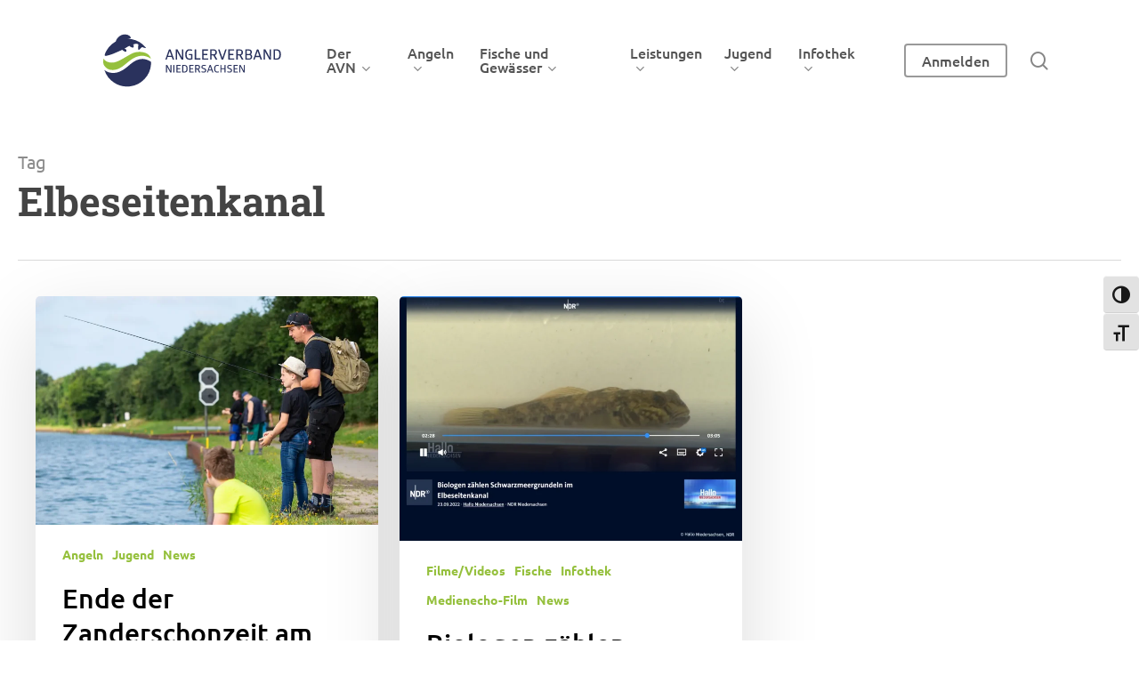

--- FILE ---
content_type: text/html; charset=UTF-8
request_url: https://www.av-nds.de/tag/elbeseitenkanal/
body_size: 63960
content:
<!doctype html>
<html lang="de" prefix="og: https://ogp.me/ns#" class="no-js">
<head>

<meta charset="utf-8"><meta name="viewport" content="width=device-width, initial-scale=1, maximum-scale=1, user-scalable=0" />

<title>Elbeseitenkanal &bull; Anglerverband Niedersachsen e.V</title>
<meta name="robots" content="follow, noindex"/>
<meta property="og:locale" content="de_DE" />
<meta property="og:type" content="article" />
<meta property="og:title" content="Elbeseitenkanal &bull; Anglerverband Niedersachsen e.V" />
<meta property="og:url" content="https://www.av-nds.de/tag/elbeseitenkanal/" />
<meta property="og:site_name" content="Anglerverband Niedersachsen e.V" />
<meta property="og:image" content="https://www.av-nds.de/wp-content/uploads/2025/01/avn_social_logo_brand_small.png" />
<meta property="og:image:secure_url" content="https://www.av-nds.de/wp-content/uploads/2025/01/avn_social_logo_brand_small.png" />
<meta property="og:image:width" content="319" />
<meta property="og:image:height" content="347" />
<meta property="og:image:alt" content="Anglerverband Niedersachsen e.V Logo für Sociale Netzwerke und Suchmaschienenoptimierung" />
<meta property="og:image:type" content="image/png" />
<meta name="twitter:card" content="summary_large_image" />
<meta name="twitter:title" content="Elbeseitenkanal &bull; Anglerverband Niedersachsen e.V" />
<meta name="twitter:image" content="https://www.av-nds.de/wp-content/uploads/2025/01/avn_social_logo_brand_small.png" />
<meta name="twitter:label1" content="Beiträge" />
<meta name="twitter:data1" content="2" />
<script type="application/ld+json" class="rank-math-schema">{"@context":"https://schema.org","@graph":[{"@type":"Organization","@id":"https://www.av-nds.de/#organization","name":"Anglerverband Niedersachsen e.V","url":"https://www.av-nds.de","logo":{"@type":"ImageObject","@id":"https://www.av-nds.de/#logo","url":"https://www.av-nds.de/wp-content/uploads/2025/01/avn_social_logo_brand_small.png","contentUrl":"https://www.av-nds.de/wp-content/uploads/2025/01/avn_social_logo_brand_small.png","caption":"Anglerverband Niedersachsen e.V","inLanguage":"de","width":"319","height":"347"}},{"@type":"WebSite","@id":"https://www.av-nds.de/#website","url":"https://www.av-nds.de","name":"Anglerverband Niedersachsen e.V","alternateName":"AVN Niedersachasen","publisher":{"@id":"https://www.av-nds.de/#organization"},"inLanguage":"de"},{"@type":"CollectionPage","@id":"https://www.av-nds.de/tag/elbeseitenkanal/#webpage","url":"https://www.av-nds.de/tag/elbeseitenkanal/","name":"Elbeseitenkanal &bull; Anglerverband Niedersachsen e.V","isPartOf":{"@id":"https://www.av-nds.de/#website"},"inLanguage":"de"}]}</script>

<link rel="alternate" type="application/rss+xml" title="Anglerverband Niedersachsen e.V &raquo; Feed" href="https://www.av-nds.de/feed/" />
<link rel="alternate" type="application/rss+xml" title="Anglerverband Niedersachsen e.V &raquo; Kommentar-Feed" href="https://www.av-nds.de/comments/feed/" />
<link rel="alternate" type="application/rss+xml" title="Anglerverband Niedersachsen e.V &raquo; Elbeseitenkanal Schlagwort-Feed" href="https://www.av-nds.de/tag/elbeseitenkanal/feed/" />
<link rel="preload" href="https://www.av-nds.de/wp-content/themes/salient/css/fonts/icomoon.woff?v=1.7" as="font" type="font/woff" crossorigin="anonymous"><style id='wp-img-auto-sizes-contain-inline-css' type='text/css'>
img:is([sizes=auto i],[sizes^="auto," i]){contain-intrinsic-size:3000px 1500px}
/*# sourceURL=wp-img-auto-sizes-contain-inline-css */
</style>
<link rel='stylesheet' id='wpfd-wpbakery-style-css' href='https://www.av-nds.de/wp-content/plugins/wp-file-download/app/includes/wpbakery/assets/css/wpbakery.css?ver=6.2.0' type='text/css' media='all' />
<link rel='stylesheet' id='cleverreach_style-css' href='https://www.av-nds.de/wp-content/plugins/cleverreach/resources/css/frontend.css?ver=6.9' type='text/css' media='all' />
<link rel='stylesheet' id='image-map-pro-dist-css-css' href='https://www.av-nds.de/wp-content/plugins/image-map-pro-wordpress/css/image-map-pro.min.css?ver=5.6.9' type='text/css' media='' />
<link rel='stylesheet' id='ui-font-css' href='https://www.av-nds.de/wp-content/plugins/wp-accessibility/toolbar/fonts/css/a11y-toolbar.css?ver=2.2.6' type='text/css' media='all' />
<link rel='stylesheet' id='wpa-toolbar-css' href='https://www.av-nds.de/wp-content/plugins/wp-accessibility/toolbar/css/a11y.css?ver=2.2.6' type='text/css' media='all' />
<link rel='stylesheet' id='ui-fontsize.css-css' href='https://www.av-nds.de/wp-content/plugins/wp-accessibility/toolbar/css/a11y-fontsize.css?ver=2.2.6' type='text/css' media='all' />
<style id='ui-fontsize.css-inline-css' type='text/css'>
html { --wpa-font-size: clamp( 24px, 1.5rem, 36px ); --wpa-h1-size : clamp( 48px, 3rem, 72px ); --wpa-h2-size : clamp( 40px, 2.5rem, 60px ); --wpa-h3-size : clamp( 32px, 2rem, 48px ); --wpa-h4-size : clamp( 28px, 1.75rem, 42px ); --wpa-sub-list-size: 1.1em; --wpa-sub-sub-list-size: 1em; } 
/*# sourceURL=ui-fontsize.css-inline-css */
</style>
<link rel='stylesheet' id='wpa-style-css' href='https://www.av-nds.de/wp-content/plugins/wp-accessibility/css/wpa-style.css?ver=2.2.6' type='text/css' media='all' />
<style id='wpa-style-inline-css' type='text/css'>
:root { --admin-bar-top : 7px; }
/*# sourceURL=wpa-style-inline-css */
</style>
<link rel='stylesheet' id='dashicons-css' href='https://www.av-nds.de/wp-includes/css/dashicons.min.css?ver=6.9' type='text/css' media='all' />
<link rel='stylesheet' id='wpfd-modal-css' href='https://www.av-nds.de/wp-content/plugins/wp-file-download/app/admin/assets/css/leanmodal.css?ver=6.9' type='text/css' media='all' />
<link rel='stylesheet' id='wpfd-viewer-css' href='https://www.av-nds.de/wp-content/plugins/wp-file-download/app/site/assets/css/viewer.css?ver=6.2.0' type='text/css' media='all' />
<link rel='stylesheet' id='salient-grid-system-css' href='https://www.av-nds.de/wp-content/themes/salient/css/build/grid-system.css?ver=18.0.2' type='text/css' media='all' />
<link rel='stylesheet' id='main-styles-css' href='https://www.av-nds.de/wp-content/themes/salient/css/build/style.css?ver=18.0.2' type='text/css' media='all' />
<style id='main-styles-inline-css' type='text/css'>

		@font-face{
		     font-family:'Open Sans';
		     src:url('https://www.av-nds.de/wp-content/themes/salient/css/fonts/OpenSans-Light.woff') format('woff');
		     font-weight:300;
		     font-style:normal; font-display: swap;
		}
		 @font-face{
		     font-family:'Open Sans';
		     src:url('https://www.av-nds.de/wp-content/themes/salient/css/fonts/OpenSans-Regular.woff') format('woff');
		     font-weight:400;
		     font-style:normal; font-display: swap;
		}
		 @font-face{
		     font-family:'Open Sans';
		     src:url('https://www.av-nds.de/wp-content/themes/salient/css/fonts/OpenSans-SemiBold.woff') format('woff');
		     font-weight:600;
		     font-style:normal; font-display: swap;
		}
		 @font-face{
		     font-family:'Open Sans';
		     src:url('https://www.av-nds.de/wp-content/themes/salient/css/fonts/OpenSans-Bold.woff') format('woff');
		     font-weight:700;
		     font-style:normal; font-display: swap;
		}
/*# sourceURL=main-styles-inline-css */
</style>
<link rel='stylesheet' id='nectar-header-layout-left-aligned-css' href='https://www.av-nds.de/wp-content/themes/salient/css/build/header/header-layout-menu-left-aligned.css?ver=18.0.2' type='text/css' media='all' />
<link rel='stylesheet' id='nectar-blog-masonry-core-css' href='https://www.av-nds.de/wp-content/themes/salient/css/build/blog/masonry-core.css?ver=18.0.2' type='text/css' media='all' />
<link rel='stylesheet' id='responsive-css' href='https://www.av-nds.de/wp-content/themes/salient/css/build/responsive.css?ver=18.0.2' type='text/css' media='all' />
<link rel='stylesheet' id='skin-material-css' href='https://www.av-nds.de/wp-content/themes/salient/css/build/skin-material.css?ver=18.0.2' type='text/css' media='all' />
<style id='skin-material-inline-css' type='text/css'>
.nectar-color-accent-color,body a,label span,body [class^="icon-"].icon-default-style,.blog-recent[data-style*="classic_enhanced"] .post-meta a:hover i,.masonry.classic_enhanced .post .post-meta a:hover i,.comment-list .comment-meta a:hover,.comment-list .comment-meta a:focus,.comment-author a:hover,.comment-author a:focus,.post .post-header h2 a,.post .post-header a:hover,.post .post-header a:focus,#single-below-header a:hover,#single-below-header a:focus,.comment-list .pingback .comment-body > a:hover,[data-style="list_featured_first_row"] .meta-category a,[data-style="list_featured_first_row"] .meta-category a,.nectar-fancy-box[data-style="color_box_hover"][data-color="accent-color"] .icon-default-style,div[data-style="minimal"] .toggle:hover > .toggle-title a,div[data-style="minimal"] .toggle.open > .toggle-title a,#footer-outer #copyright li a i:hover,.ascend .comment-list .reply a,body.material .widget:not(.nectar_popular_posts_widget):not(.recent_posts_extra_widget) li a:hover,body.material #sidebar .widget:not(.nectar_popular_posts_widget):not(.recent_posts_extra_widget) li a:hover,body.material #footer-outer .widget:not(.nectar_popular_posts_widget):not(.recent_posts_extra_widget) li a:hover,#top nav .sf-menu .current_page_item > a .sf-sub-indicator i,#top nav .sf-menu .current_page_ancestor > a .sf-sub-indicator i,.sf-menu > .current_page_ancestor > a > .sf-sub-indicator i,.material .widget .tagcloud a,#single-below-header a:hover [class^="icon-"],.wpcf7-form .wpcf7-not-valid-tip,#header-outer .nectar-menu-label{color:#95c03d;}#header-outer:not(.transparent) .nectar-mobile-only.mobile-header .menu-title-text:after{border-color:#95c03d!important;}#header-outer #top nav > ul > .button_bordered > a:hover,#header-outer:not(.transparent) #social-in-menu a i:after,#header-outer:not(.transparent) #social-in-menu a .nectar-dynamic-social-icon--hover,.sf-menu > li > a:hover > .sf-sub-indicator i,.sf-menu > li > a:active > .sf-sub-indicator i,.sf-menu > .sfHover > a > .sf-sub-indicator i,.sf-menu .megamenu > ul > li:hover > a,#header-outer nav > ul > .megamenu > ul > li > a:hover,#header-outer nav > ul > .megamenu > ul > .sfHover > a,#header-outer nav > ul > .megamenu > ul > li > a:focus,#top nav ul #nectar-user-account a:hover span,#top nav ul #search-btn a:hover span,#top nav ul .slide-out-widget-area-toggle a:hover span,body.material:not([data-header-color="custom"]) #header-outer:not([data-format="left-header"]) #top ul.cart_list a:hover,body.material #header-outer:not(.transparent) .cart-outer:hover .cart-menu-wrap .icon-salient-cart,#header-outer:not([data-format="left-header"]) nav > ul > .megamenu ul ul .current-menu-item.has-ul > a,#header-outer:not([data-format="left-header"]) nav > ul > .megamenu ul ul .current-menu-ancestor.has-ul > a,body #header-secondary-outer #social a:hover i,body #header-secondary-outer #social a:focus i,#footer-outer a:focus,#footer-outer a:hover,.recent-posts .post-header a:hover,.result a:hover,.post-area.standard-minimal .post .post-meta .date a,.post-area.standard-minimal .post .post-header h2 a:hover,.post-area.standard-minimal .post .more-link:hover span,.post-area.standard-minimal .post .more-link span:after,.post-area.standard-minimal .post .minimal-post-meta a:hover,.single .post .post-meta a:hover,.single .post .post-meta a:focus,.single #single-meta div a:hover i,.single #single-meta div:hover > a,.single #single-meta div:focus > a,.result .title a,.circle-border,.project-attrs li i,.nectar-milestone .number.accent-color,body #portfolio-nav a:hover i,span.accent-color,.portfolio-items .nectar-love:hover i,.portfolio-items .nectar-love.loved i,body .hovered .nectar-love i,body:not(.material) #search-outer #search #close a span:hover,.carousel-wrap[data-full-width="true"] .carousel-heading a:hover i,#search-outer .ui-widget-content li:hover *,#search-outer .ui-widget-content .ui-state-focus *,.portfolio-filters-inline .container ul li .active,.svg-icon-holder[data-color="accent-color"],.team-member .accent-color:hover,.blog-recent[data-style="minimal"] .col > span,.blog-recent[data-style="title_only"] .col:hover .post-header .title,body #pagination .page-numbers.prev:hover,body #pagination .page-numbers.next:hover,body #pagination a.page-numbers:hover,body #pagination a.page-numbers:focus,body[data-form-submit="see-through"] input[type=submit],body[data-form-submit="see-through"] button[type=submit],.nectar_icon_wrap[data-color="accent-color"] i,.nectar_team_member_close .inner:before,body:not([data-header-format="left-header"]) nav > ul > .megamenu > ul > li > ul > .has-ul > a:hover,body:not([data-header-format="left-header"]) nav > ul > .megamenu > ul > li > ul > .has-ul > a:focus,.masonry.material .masonry-blog-item .meta-category a,body .wpb_row .span_12 .portfolio-filters-inline[data-color-scheme="accent-color-underline"].full-width-section .active,body .wpb_row .span_12 .portfolio-filters-inline[data-color-scheme="accent-color-underline"].full-width-section a:hover,.material .comment-list .reply a:hover,.material .comment-list .reply a:focus,.material .widget li:not(.has-img) a:hover .post-title,.material #sidebar .widget li:not(.has-img) a:hover .post-title,.material #sidebar .widget ul[data-style="featured-image-left"] li a:hover .post-title,.material #sidebar .widget .tagcloud a,.single.material .post-area .content-inner > .post-tags a,.post-area.featured_img_left .meta-category a,.post-meta .icon-salient-heart-2.loved,body.material .nectar-button.see-through.accent-color[data-color-override="false"],div[data-style="minimal_small"] .toggle.accent-color > .toggle-title a:hover,div[data-style="minimal_small"] .toggle.accent-color.open > .toggle-title a,.testimonial_slider[data-rating-color="accent-color"] .star-rating .filled:before,.nectar_single_testimonial[data-color="accent-color"] p .open-quote,.nectar-quick-view-box .star-rating,.widget_search .search-form button[type=submit] .icon-salient-search,body.search-no-results .search-form button[type=submit] .icon-salient-search{color:#95c03d!important;}.nectar-bg-accent-color,.nectar-bg-hover-accent-color:hover,#ajax-content-wrap .nectar-bg-pseudo-accent-color:before,[data-style="list_featured_first_row"] .meta-category a:before,.tabbed > ul li .active-tab,.tabbed > ul li .active-tab:hover,.wpb_row .nectar-post-grid-filters[data-active-color="accent-color"] a:after,.testimonial_slider[data-style="multiple_visible"][data-color*="accent-color"] .flickity-page-dots .dot.is-selected:before,.testimonial_slider[data-style="multiple_visible"][data-color*="accent-color"] blockquote.is-selected p,.nectar_video_lightbox.nectar-button[data-color="default-accent-color"],.nectar_video_lightbox.nectar-button[data-color="transparent-accent-color"]:hover,.nectar-cta[data-color="accent-color"]:not([data-style="material"]) .link_wrap,.flex-direction-nav a,.carousel-prev:hover,.carousel-next:hover,.nectar-flickity[data-controls*="arrows_overlaid"][data-control-color="accent-color"] .flickity-prev-next-button:hover:before,.nectar-flickity[data-controls="default"][data-control-color="accent-color"] .flickity-page-dots .dot:before,.nectar-flickity[data-controls="touch_total"][data-control-color="accent-color"] .visualized-total span,[class*=" icon-"],.toggle.open > .toggle-title a,div[data-style="minimal"] .toggle.open > .toggle-title i:after,div[data-style="minimal"] .toggle:hover > .toggle-title i:after,div[data-style="minimal"] .toggle.open > .toggle-title i:before,div[data-style="minimal"] .toggle:hover > .toggle-title i:before,div[data-style="minimal_small"] .toggle.accent-color > .toggle-title:after,.main-content .widget_calendar caption,#footer-outer .widget_calendar caption,.post .more-link span:hover,.post.format-quote .post-content .quote-inner,.post.format-link .post-content .link-inner,.nectar-post-grid-wrap[data-load-more-color="accent-color"] .load-more:hover,.format-status .post-content .status-inner,.nectar-post-grid-item.nectar-new-item .inner:before,input[type=submit]:hover,input[type="button"]:hover,body[data-form-submit="regular"] input[type=submit],body[data-form-submit="regular"] button[type=submit],body[data-form-submit="regular"] .container-wrap .span_12.light input[type=submit]:hover,body[data-form-submit="regular"] .container-wrap .span_12.light button[type=submit]:hover,#slide-out-widget-area,#slide-out-widget-area-bg.fullscreen,#slide-out-widget-area-bg.fullscreen-split,#slide-out-widget-area-bg.fullscreen-alt .bg-inner,body.material #slide-out-widget-area-bg.slide-out-from-right,.widget .material .widget .tagcloud a:before,.nectar-hor-list-item[data-hover-effect="full_border"][data-color="accent-color"] .nectar-list-item-btn:hover,#header-outer[data-lhe="animated_underline"] .nectar-header-text-content a:after,.nectar-slide-in-cart.style_slide_in_click .widget_shopping_cart .nectar-notice,.woocommerce #review_form #respond .form-submit #submit,#header-outer .nectar-menu-label:before{background-color:#95c03d;}.orbit-wrapper .slider-nav .right,.orbit-wrapper .slider-nav .left,.progress li span,.nectar-progress-bar span,#footer-outer #footer-widgets .col .tagcloud a:hover,#sidebar .widget .tagcloud a:hover,#fp-nav.tooltip ul li .fp-tooltip .tooltip-inner,#pagination .next a:hover,#pagination .prev a:hover,.comment-list .reply a:hover,.comment-list .reply a:focus,.icon-normal,.bar_graph li span,.nectar-button[data-color-override="false"].regular-button,.nectar-button.tilt.accent-color,body .swiper-slide .button.transparent_2 .primary-color:hover,#footer-outer #footer-widgets .col input[type="submit"],.blog-recent .more-link span:hover,.post-tags a:hover,#to-top:hover,#to-top.dark:hover,body[data-button-style*="rounded"] #to-top:after,#pagination a.page-numbers:hover,#pagination span.page-numbers.current,.portfolio-items .col[data-default-color="true"] .work-item:not(.style-3) .work-info-bg,.portfolio-items .col[data-default-color="true"] .bottom-meta,.portfolio-items .col.nectar-new-item .inner-wrap:before,.portfolio-filters-inline[data-color-scheme="accent-color-underline"] a:after,.portfolio-filters a,.portfolio-filters #sort-portfolio,.project-attrs li span,.portfolio-filters,.portfolio-filters-inline[data-color-scheme="accent-color"],.bottom_controls #portfolio-nav .controls li a i:after,.bottom_controls #portfolio-nav ul:first-child li#all-items a:hover i,.single-portfolio .facebook-share a:hover,.single-portfolio .twitter-share a:hover,.single-portfolio .pinterest-share a:hover,.single-post .facebook-share a:hover,.single-post .twitter-share a:hover,.single-post .pinterest-share a:hover,.mejs-controls .mejs-time-rail .mejs-time-current,.mejs-controls .mejs-volume-button .mejs-volume-slider .mejs-volume-current,.mejs-controls .mejs-horizontal-volume-slider .mejs-horizontal-volume-current,.post.quote .content-inner .quote-inner .whole-link,.masonry.classic_enhanced .post.quote.wide_tall .post-content a:hover .quote-inner,.masonry.classic_enhanced .post.link.wide_tall .post-content a:hover .link-inner,.iosSlider .prev_slide:hover,.iosSlider .next_slide:hover,#header-outer .widget_shopping_cart a.button,#header-outer a.cart-contents .cart-wrap span,#header-outer #mobile-cart-link .cart-wrap span,#top nav ul .slide-out-widget-area-toggle a:hover .lines,#top nav ul .slide-out-widget-area-toggle a:hover .lines:after,#top nav ul .slide-out-widget-area-toggle a:hover .lines:before,#top nav ul .slide-out-widget-area-toggle a:hover .lines-button:after,#header-outer .widget_shopping_cart a.button,body[data-header-format="left-header"] #header-outer[data-lhe="animated_underline"] #top nav ul li:not([class*="button_"]) > a span:after,#buddypress a.button:focus,.swiper-slide .button.solid_color a,.swiper-slide .button.solid_color_2 a,.select2-container .select2-choice:hover,.select2-dropdown-open .select2-choice,body[data-fancy-form-rcs="1"] .select2-container--default .select2-selection--single:hover,body[data-fancy-form-rcs="1"] .select2-container--default.select2-container--open .select2-selection--single,#top nav > ul > .button_solid_color > a:before,#header-outer.transparent #top nav > ul > .button_solid_color > a:before,.twentytwenty-handle,.twentytwenty-horizontal .twentytwenty-handle:before,.twentytwenty-horizontal .twentytwenty-handle:after,.twentytwenty-vertical .twentytwenty-handle:before,.twentytwenty-vertical .twentytwenty-handle:after,.masonry.classic_enhanced .posts-container article .meta-category a:hover,.blog-recent[data-style*="classic_enhanced"] .meta-category a:hover,.masonry.classic_enhanced .posts-container article .video-play-button,.masonry.material .masonry-blog-item .meta-category a:before,.material.masonry .masonry-blog-item .video-play-button,.masonry.material .quote-inner:before,.masonry.material .link-inner:before,.nectar-recent-posts-slider .container .strong span:before,#page-header-bg[data-post-hs="default_minimal"] .inner-wrap > a:hover,#page-header-bg[data-post-hs="default_minimal"] .inner-wrap > a:focus,.single .heading-title[data-header-style="default_minimal"] .meta-category a:hover,.single .heading-title[data-header-style="default_minimal"] .meta-category a:focus,.nectar-fancy-box:after,.divider-small-border[data-color="accent-color"],.divider-border[data-color="accent-color"],.nectar-animated-title[data-color="accent-color"] .nectar-animated-title-inner:after,#fp-nav:not(.light-controls).tooltip_alt ul li a span:after,#fp-nav.tooltip_alt ul li a span:after,.nectar-video-box[data-color="default-accent-color"] .nectar_video_lightbox,body .nectar-video-box[data-color="default-accent-color"][data-hover="zoom_button"] .nectar_video_lightbox:after,.nectar_video_lightbox.play_button_with_text[data-color="default-accent-color"]:not([data-style="small"]) .play > .inner-wrap:before,.span_12.dark .owl-theme .owl-dots .owl-dot.active span,.span_12.dark .owl-theme .owl-dots .owl-dot:hover span,.nectar-recent-posts-single_featured .strong a,.post-area.standard-minimal .post .more-link span:before,.nectar-slide-in-cart .widget_shopping_cart a.button,.related-posts[data-style="material"] .meta-category a:before,.post-area.featured_img_left .meta-category a:before,body.material #page-header-bg.fullscreen-header .inner-wrap >a,.nectar-hor-list-item[data-color="accent-color"]:before,.material #sidebar .widget .tagcloud a:before,.single .post-area .content-inner > .post-tags a:before,.auto_meta_overlaid_spaced .post.quote .n-post-bg:after,.auto_meta_overlaid_spaced .post.link .n-post-bg:after,.post-area.featured_img_left .posts-container .article-content-wrap .video-play-button,.post-area.featured_img_left .post .quote-inner:before,.post-area.featured_img_left .link-inner:before,.nectar-recent-posts-single_featured.multiple_featured .controls li:after,.nectar-recent-posts-single_featured.multiple_featured .controls .active:before,.nectar-fancy-box[data-color="accent-color"]:not([data-style="default"]) .box-bg:after,body.material[data-button-style^="rounded"] .nectar-button.see-through.accent-color[data-color-override="false"] i,body.material .nectar-video-box[data-color="default-accent-color"] .nectar_video_lightbox:before,.nectar_team_member_overlay .team_member_details .bio-inner .mobile-close:before,.nectar_team_member_overlay .team_member_details .bio-inner .mobile-close:after,.fancybox-navigation button:hover:before,button[type=submit]:hover,button[type=submit]:focus,body[data-form-submit="see-through"] input[type=submit]:hover,body[data-form-submit="see-through"].woocommerce #respond input#submit:hover,html body[data-form-submit="see-through"] button[type=submit]:hover,body[data-form-submit="see-through"] .container-wrap .span_12.light input[type=submit]:hover,body[data-form-submit="see-through"] .container-wrap .span_12.light button[type=submit]:hover,body.original .bypostauthor .comment-body:before,.widget_layered_nav ul.yith-wcan-label li a:hover,.widget_layered_nav ul.yith-wcan-label .chosen a,.nectar-next-section-wrap.bounce a:before,body .nectar-button.see-through-2[data-hover-color-override="false"]:hover{background-color:#95c03d!important;}.tabbed > ul li .active-tab,body.material input[type=text]:focus,body.material textarea:focus,body.material input[type=email]:focus,body.material input[type=search]:focus,body.material input[type=password]:focus,body.material input[type=tel]:focus,body.material input[type=url]:focus,body.material input[type=date]:focus,body.material input[type=number]:focus,body.material select:focus,.row .col .wp-caption .wp-caption-text,.material.woocommerce-page input#coupon_code:focus,.material #search-outer #search input[type="text"],#header-outer[data-lhe="animated_underline"] #top nav > ul > li > a .menu-title-text:after,div[data-style="minimal"] .toggle.default.open i,div[data-style="minimal"] .toggle.default:hover i,div[data-style="minimal"] .toggle.accent-color.open i,div[data-style="minimal"] .toggle.accent-color:hover i,.single #single-meta div a:hover,.single #single-meta div a:focus,.single .fullscreen-blog-header #single-below-header > span a:hover,.blog-title #single-meta .nectar-social.hover > div a:hover,.nectar-hor-list-item[data-hover-effect="full_border"][data-color="accent-color"]:hover,.material.woocommerce-page[data-form-style="default"] div input#coupon_code:focus{border-color:#95c03d;}body[data-form-style="minimal"] label:after,body .recent_projects_widget a:hover img,.recent_projects_widget a:hover img,#sidebar #flickr a:hover img,body .nectar-button.see-through-2[data-hover-color-override="false"]:hover,#footer-outer #flickr a:hover img,#featured article .post-title a:hover,body #featured article .post-title a:hover,div.wpcf7-validation-errors,.select2-container .select2-choice:hover,.select2-dropdown-open .select2-choice,body:not(.original) .bypostauthor img.avatar,.material blockquote::before,blockquote.wp-block-quote:before,#header-outer:not(.transparent) #top nav > ul > .button_bordered > a:hover:before,.single #project-meta ul li:not(.meta-share-count):hover a,body[data-button-style="rounded"] #pagination > a:hover,body[data-form-submit="see-through"] input[type=submit],body[data-form-submit="see-through"] button[type=submit],.span_12.dark .nectar_video_lightbox.play_button_with_text[data-color="default-accent-color"] .play:before,.span_12.dark .nectar_video_lightbox.play_button_with_text[data-color="default-accent-color"] .play:after,#header-secondary-outer[data-lhe="animated_underline"] nav > .sf-menu >li >a .menu-title-text:after,body.material .nectar-button.see-through.accent-color[data-color-override="false"],.woocommerce-page.material .widget_price_filter .ui-slider .ui-slider-handle,body[data-form-submit="see-through"] button[type=submit]:not(.search-widget-btn),.woocommerce-account[data-form-submit="see-through"] .woocommerce-form-login button.button,.woocommerce-account[data-form-submit="see-through"] .woocommerce-form-register button.button,body[data-form-submit="see-through"] .woocommerce #order_review #payment #place_order,body[data-fancy-form-rcs="1"] .select2-container--default .select2-selection--single:hover,body[data-fancy-form-rcs="1"] .select2-container--default.select2-container--open .select2-selection--single,.gallery a:hover img{border-color:#95c03d!important;}.nectar-highlighted-text[data-using-custom-color="false"]:not([data-style="text_outline"]) em{background-image:linear-gradient(to right,rgba(149,192,61,0.3) 0,rgba(149,192,61,0.3) 100%);}.nectar-highlighted-text[data-using-custom-color="false"][data-style="regular_underline"] a em,.nectar-highlighted-text[data-using-custom-color="false"][data-style="regular_underline"] em.has-link{background-image:linear-gradient(to right,rgba(149,192,61,0.3) 0,rgba(149,192,61,0.3) 100%),linear-gradient(to right,#95c03d 0,#95c03d 100%);}.nectar_icon_wrap .svg-icon-holder[data-color="accent-color"] svg path{stroke:#95c03d!important;}body.material[data-button-style^="rounded"] .nectar-button.see-through.accent-color[data-color-override="false"] i:after{box-shadow:#95c03d 0px 8px 15px;opacity:0.24;}.nectar-fancy-box[data-style="color_box_hover"][data-color="accent-color"]:before{box-shadow:0 30px 90px #95c03d;}.nectar-fancy-box[data-style="hover_desc"][data-color="accent-color"] .box-bg:after{background:linear-gradient(to bottom,rgba(0,0,0,0),#95c03d 100%);}#footer-outer[data-link-hover="underline"][data-custom-color="false"] #footer-widgets ul:not([class*="nectar_blog_posts"]):not(.cart_list) a:not(.tag-cloud-link):not(.nectar-button),#footer-outer[data-link-hover="underline"] #footer-widgets .textwidget a:not(.nectar-button){background-image:linear-gradient(to right,#95c03d 0,#95c03d 100%);}#search-results .result .title a{background-image:linear-gradient(to right,#95c03d 0,#95c03d 100%);}.container-wrap .bottom_controls #portfolio-nav ul:first-child li#all-items a:hover i{box-shadow:-.6em 0 #95c03d,-.6em .6em #95c03d,.6em 0 #95c03d,.6em -.6em #95c03d,0 -.6em #95c03d,-.6em -.6em #95c03d,0 .6em #95c03d,.6em .6em #95c03d;}#fp-nav:not(.light-controls).tooltip_alt ul li a.active span,#fp-nav.tooltip_alt ul li a.active span{box-shadow:inset 0 0 0 2px #95c03d;-webkit-box-shadow:inset 0 0 0 2px #95c03d;}.default-loading-icon:before{border-top-color:#95c03d!important;}#header-outer a.cart-contents span:before,#fp-nav.tooltip ul li .fp-tooltip .tooltip-inner:after{border-color:transparent #95c03d!important;}body .testimonial_slider[data-style="multiple_visible"][data-color*="accent-color"] blockquote .bottom-arrow:after,body .dark .testimonial_slider[data-style="multiple_visible"][data-color*="accent-color"] blockquote .bottom-arrow:after,.portfolio-items[data-ps="6"] .bg-overlay,.portfolio-items[data-ps="6"].no-masonry .bg-overlay,.nectar_team_member_close .inner,.nectar_team_member_overlay .team_member_details .bio-inner .mobile-close{border-color:#95c03d;}.widget .nectar_widget[class*="nectar_blog_posts_"] .arrow-circle svg circle,.nectar-woo-flickity[data-controls="arrows-and-text"] .flickity-prev-next-button svg circle.time{stroke:#95c03d;}.im-icon-wrap[data-color="accent-color"] path{fill:#95c03d;}@media only screen and (min-width :1px) and (max-width :1000px){body #featured article .post-title > a{background-color:#95c03d;}body #featured article .post-title > a{border-color:#95c03d;}}#header-outer .widget_shopping_cart .cart_list li a.remove,.original #header-outer .woocommerce.widget_shopping_cart .cart_list li a.remove,.stock.out-of-stock,#header-outer #top nav > ul > .button_bordered_2 > a:hover,#header-outer[data-lhe="default"] #top nav > ul > .button_bordered_2 > a:hover,#header-outer[data-lhe="default"] #top nav .sf-menu .button_bordered_2.current-menu-item > a{color:#2a325d!important;}#top nav > ul > .button_solid_color_2 > a:before,#header-outer.transparent #top nav > ul > .button_solid_color_2 > a:before,body[data-slide-out-widget-area-style="slide-out-from-right"]:not([data-header-color="custom"]).material .slide_out_area_close:before,#header-outer .widget_shopping_cart a.button,.woocommerce ul.products li.product .onsale,.woocommerce-page ul.products li.product .onsale,.woocommerce span.onsale,.woocommerce-page span.onsale{background-color:#2a325d;}#header-outer .woocommerce.widget_shopping_cart .cart_list li a.remove,#header-outer .woocommerce.widget_shopping_cart .cart_list li a.remove,#header-outer:not(.transparent) #top nav > ul > .button_bordered_2 > a:hover:before{border-color:#2a325d;}.nectar-color-extra-color-1,.testimonial_slider[data-rating-color="extra-color-1"] .star-rating .filled:before,div[data-style="minimal"] .toggle.extra-color-1:hover > .toggle-title a,div[data-style="minimal"] .toggle.extra-color-1.open > .toggle-title a,div[data-style="minimal_small"] .toggle.extra-color-1 > .toggle-title a:hover,div[data-style="minimal_small"] .toggle.extra-color-1.open > .toggle-title a{color:#2a325d;}.nectar-milestone .number.extra-color-1,span.extra-color-1,.team-member .social.extra-color-1 li a,body [class^="icon-"].icon-default-style.extra-color-1,body [class^="icon-"].icon-default-style[data-color="extra-color-1"],.team-member .extra-color-1:hover,.svg-icon-holder[data-color="extra-color-1"],.nectar_icon_wrap[data-color="extra-color-1"] i,body .wpb_row .span_12 .portfolio-filters-inline[data-color-scheme="extra-color-1-underline"].full-width-section .active,body .wpb_row .span_12 .portfolio-filters-inline[data-color-scheme="extra-color-1-underline"].full-width-section a:hover,body.material .nectar-button.see-through.extra-color-1[data-color-override="false"],.nectar_single_testimonial[data-color="extra-color-1"] p .open-quote,.no-highlight.extra-color-1 h3{color:#2a325d!important;}.nectar-bg-extra-color-1,#ajax-content-wrap .nectar-bg-pseudo-extra-color-1:before,.wpb_row .nectar-post-grid-filters[data-active-color="extra-color-1"] a:after,.testimonial_slider[data-style="multiple_visible"][data-color*="extra-color-1"] .flickity-page-dots .dot.is-selected:before,.testimonial_slider[data-style="multiple_visible"][data-color*="extra-color-1"] blockquote.is-selected p,.nectar-button.nectar_video_lightbox[data-color="default-extra-color-1"],.nectar_video_lightbox.nectar-button[data-color="transparent-extra-color-1"]:hover,.nectar-cta[data-color="extra-color-1"]:not([data-style="material"]) .link_wrap,.nectar-flickity[data-controls*="arrows_overlaid"][data-control-color="extra-color-1"] .flickity-prev-next-button:hover:before,.nectar-flickity[data-controls="default"][data-control-color="extra-color-1"] .flickity-page-dots .dot:before,.nectar-flickity[data-controls="touch_total"][data-control-color="extra-color-1"] .visualized-total span,.nectar-post-grid-wrap[data-load-more-color="extra-color-1"] .load-more:hover,[class*=" icon-"].extra-color-1.icon-normal,div[data-style="minimal"] .toggle.extra-color-1.open i:after,div[data-style="minimal"] .toggle.extra-color-1:hover i:after,div[data-style="minimal"] .toggle.open.extra-color-1 i:before,div[data-style="minimal"] .toggle.extra-color-1:hover i:before,div[data-style="minimal_small"] .toggle.extra-color-1 > .toggle-title:after,.toggle.open.extra-color-1 > .toggle-title a,.nectar-hor-list-item[data-hover-effect="full_border"][data-color="extra-color-1"] .nectar-list-item-btn:hover{background-color:#2a325d;}.nectar-button.regular-button.extra-color-1,.nectar-button.tilt.extra-color-1,body .swiper-slide .button.transparent_2 .extra-color-1:hover,#sidebar .widget:hover [class^="icon-"].icon-3x.extra-color-1:not(.alt-style),.portfolio-filters-inline[data-color-scheme="extra-color-1"],.portfolio-filters[data-color-scheme="extra-color-1"] #sort-portfolio,.portfolio-filters[data-color-scheme="extra-color-1"] a,.nectar-fancy-box[data-color="extra-color-1"]:after,.divider-small-border[data-color="extra-color-1"],.divider-border[data-color="extra-color-1"],.nectar-animated-title[data-color="extra-color-1"] .nectar-animated-title-inner:after,.portfolio-filters-inline[data-color-scheme="extra-color-1-underline"] a:after,.nectar-video-box[data-color="extra-color-1"] .nectar_video_lightbox,body .nectar-video-box[data-color="extra-color-1"][data-hover="zoom_button"] .nectar_video_lightbox:after,.nectar_video_lightbox.play_button_with_text[data-color="extra-color-1"]:not([data-style="small"]) .play > .inner-wrap:before,body.material .nectar-video-box[data-color="extra-color-1"] .nectar_video_lightbox:before,.nectar-hor-list-item[data-color="extra-color-1"]:before,.nectar-fancy-box[data-color="extra-color-1"]:not([data-style="default"]) .box-bg:after,body.material[data-button-style^="rounded"] .nectar-button.see-through.extra-color-1[data-color-override="false"] i,.nectar-recent-posts-single_featured.multiple_featured .controls[data-color="extra-color-1"] li:after,.extra-color-1.icon-normal,.bar_graph li .extra-color-1,.nectar-progress-bar .extra-color-1,.swiper-slide .button.solid_color .extra-color-1,.swiper-slide .button.solid_color_2 .extra-color-1{background-color:#2a325d!important;}.nectar_icon_wrap .svg-icon-holder[data-color="extra-color-1"] svg path{stroke:#2a325d!important;}body.material[data-button-style^="rounded"] .nectar-button.see-through.extra-color-1[data-color-override="false"] i:after{box-shadow:#2a325d 0px 8px 15px;opacity:0.24;}.nectar-fancy-box[data-style="color_box_hover"][data-color="extra-color-1"]:before{box-shadow:0 30px 90px #2a325d;}.nectar-fancy-box[data-style="hover_desc"][data-color="extra-color-1"] .box-bg:after{background:linear-gradient(to bottom,rgba(0,0,0,0),#2a325d 100%);}body .testimonial_slider[data-style="multiple_visible"][data-color*="extra-color-1"] blockquote .bottom-arrow:after,body .dark .testimonial_slider[data-style="multiple_visible"][data-color*="extra-color-1"] blockquote .bottom-arrow:after,div[data-style="minimal"] .toggle.open.extra-color-1 i,div[data-style="minimal"] .toggle.extra-color-1:hover i,.span_12.dark .nectar_video_lightbox.play_button_with_text[data-color="extra-color-1"] .play:before,.span_12.dark .nectar_video_lightbox.play_button_with_text[data-color="extra-color-1"] .play:after,.nectar-hor-list-item[data-hover-effect="full_border"][data-color="extra-color-1"]:hover{border-color:#2a325d;}body.material .nectar-button.see-through.extra-color-1[data-color-override="false"]{border-color:#2a325d!important;}.im-icon-wrap[data-color="extra-color-1"] path{fill:#2a325d;}.nectar-color-extra-color-2,.testimonial_slider[data-rating-color="extra-color-2"] .star-rating .filled:before,div[data-style="minimal"] .toggle.extra-color-2:hover > .toggle-title a,div[data-style="minimal"] .toggle.extra-color-2.open > .toggle-title a,div[data-style="minimal_small"] .toggle.extra-color-2 > .toggle-title a:hover,div[data-style="minimal_small"] .toggle.extra-color-2.open > .toggle-title a{color:#ffffff;}.nectar-milestone .number.extra-color-2,span.extra-color-2,.team-member .social.extra-color-2 li a,body [class^="icon-"].icon-default-style.extra-color-2,body [class^="icon-"].icon-default-style[data-color="extra-color-2"],.team-member .extra-color-2:hover,.svg-icon-holder[data-color="extra-color-2"],.nectar_icon_wrap[data-color="extra-color-2"] i,body .wpb_row .span_12 .portfolio-filters-inline[data-color-scheme="extra-color-2-underline"].full-width-section .active,body .wpb_row .span_12 .portfolio-filters-inline[data-color-scheme="extra-color-2-underline"].full-width-section a:hover,body.material .nectar-button.see-through.extra-color-2[data-color-override="false"],.nectar_single_testimonial[data-color="extra-color-2"] p .open-quote,.no-highlight.extra-color-2 h3{color:#ffffff!important;}.nectar-bg-extra-color-2,#ajax-content-wrap .nectar-bg-pseudo-extra-color-2:before,.wpb_row .nectar-post-grid-filters[data-active-color="extra-color-2"] a:after,.testimonial_slider[data-style="multiple_visible"][data-color*="extra-color-2"] .flickity-page-dots .dot.is-selected:before,.testimonial_slider[data-style="multiple_visible"][data-color*="extra-color-2"] blockquote.is-selected p,.nectar-button.nectar_video_lightbox[data-color="default-extra-color-2"],.nectar_video_lightbox.nectar-button[data-color="transparent-extra-color-2"]:hover,.nectar-cta[data-color="extra-color-2"]:not([data-style="material"]) .link_wrap,.nectar-flickity[data-controls*="arrows_overlaid"][data-control-color="extra-color-2"] .flickity-prev-next-button:hover:before,.nectar-flickity[data-controls="default"][data-control-color="extra-color-2"] .flickity-page-dots .dot:before,.nectar-flickity[data-controls="touch_total"][data-control-color="extra-color-2"] .visualized-total span,.nectar-post-grid-wrap[data-load-more-color="extra-color-2"] .load-more:hover,[class*=" icon-"].extra-color-2.icon-normal,div[data-style="minimal"] .toggle.extra-color-2.open i:after,div[data-style="minimal"] .toggle.extra-color-2:hover i:after,div[data-style="minimal"] .toggle.open.extra-color-2 i:before,div[data-style="minimal"] .toggle.extra-color-2:hover i:before,div[data-style="minimal_small"] .toggle.extra-color-2 > .toggle-title:after,.toggle.open.extra-color-2 > .toggle-title a,.nectar-hor-list-item[data-hover-effect="full_border"][data-color="extra-color-2"] .nectar-list-item-btn:hover{background-color:#ffffff;}.nectar-button.regular-button.extra-color-2,.nectar-button.tilt.extra-color-2,body .swiper-slide .button.transparent_2 .extra-color-2:hover,#sidebar .widget:hover [class^="icon-"].icon-3x.extra-color-2:not(.alt-style),.portfolio-filters-inline[data-color-scheme="extra-color-2"],.portfolio-filters[data-color-scheme="extra-color-2"] #sort-portfolio,.portfolio-filters[data-color-scheme="extra-color-2"] a,.nectar-fancy-box[data-color="extra-color-2"]:after,.divider-small-border[data-color="extra-color-2"],.divider-border[data-color="extra-color-2"],.nectar-animated-title[data-color="extra-color-2"] .nectar-animated-title-inner:after,.portfolio-filters-inline[data-color-scheme="extra-color-2-underline"] a:after,.nectar-video-box[data-color="extra-color-2"] .nectar_video_lightbox,body .nectar-video-box[data-color="extra-color-2"][data-hover="zoom_button"] .nectar_video_lightbox:after,.nectar_video_lightbox.play_button_with_text[data-color="extra-color-2"]:not([data-style="small"]) .play > .inner-wrap:before,body.material .nectar-video-box[data-color="extra-color-2"] .nectar_video_lightbox:before,.nectar-hor-list-item[data-color="extra-color-2"]:before,.nectar-fancy-box[data-color="extra-color-2"]:not([data-style="default"]) .box-bg:after,body.material[data-button-style^="rounded"] .nectar-button.see-through.extra-color-2[data-color-override="false"] i,.nectar-recent-posts-single_featured.multiple_featured .controls[data-color="extra-color-2"] li:after,.extra-color-2.icon-normal,.bar_graph li .extra-color-2,.nectar-progress-bar .extra-color-2,.swiper-slide .button.solid_color .extra-color-2,.swiper-slide .button.solid_color_2 .extra-color-2{background-color:#ffffff!important;}.nectar_icon_wrap .svg-icon-holder[data-color="extra-color-2"] svg path{stroke:#ffffff!important;}body.material[data-button-style^="rounded"] .nectar-button.see-through.extra-color-2[data-color-override="false"] i:after{box-shadow:#ffffff 0px 8px 15px;opacity:0.24;}.nectar-fancy-box[data-style="color_box_hover"][data-color="extra-color-2"]:before{box-shadow:0 30px 90px #ffffff;}.nectar-fancy-box[data-style="hover_desc"][data-color="extra-color-2"] .box-bg:after{background:linear-gradient(to bottom,rgba(0,0,0,0),#ffffff 100%);}body .testimonial_slider[data-style="multiple_visible"][data-color*="extra-color-2"] blockquote .bottom-arrow:after,body .dark .testimonial_slider[data-style="multiple_visible"][data-color*="extra-color-2"] blockquote .bottom-arrow:after,div[data-style="minimal"] .toggle.open.extra-color-2 i,div[data-style="minimal"] .toggle.extra-color-2:hover i,.span_12.dark .nectar_video_lightbox.play_button_with_text[data-color="extra-color-2"] .play:before,.span_12.dark .nectar_video_lightbox.play_button_with_text[data-color="extra-color-2"] .play:after,.nectar-hor-list-item[data-hover-effect="full_border"][data-color="extra-color-2"]:hover{border-color:#ffffff;}body.material .nectar-button.see-through.extra-color-2[data-color-override="false"]{border-color:#ffffff!important;}.im-icon-wrap[data-color="extra-color-2"] path{fill:#ffffff;}.nectar-color-extra-color-3,.testimonial_slider[data-rating-color="extra-color-3"] .star-rating .filled:before,div[data-style="minimal"] .toggle.extra-color-3:hover > .toggle-title a,div[data-style="minimal"] .toggle.extra-color-3.open > .toggle-title a,div[data-style="minimal_small"] .toggle.extra-color-3 > .toggle-title a:hover,div[data-style="minimal_small"] .toggle.extra-color-3.open > .toggle-title a{color:#424242;}.nectar-milestone .number.extra-color-3,span.extra-color-3,.team-member .social.extra-color-3 li a,body [class^="icon-"].icon-default-style.extra-color-3,body [class^="icon-"].icon-default-style[data-color="extra-color-3"],.team-member .extra-color-3:hover,.svg-icon-holder[data-color="extra-color-3"],.nectar_icon_wrap[data-color="extra-color-3"] i,body .wpb_row .span_12 .portfolio-filters-inline[data-color-scheme="extra-color-3-underline"].full-width-section .active,body .wpb_row .span_12 .portfolio-filters-inline[data-color-scheme="extra-color-3-underline"].full-width-section a:hover,body.material .nectar-button.see-through.extra-color-3[data-color-override="false"],.nectar_single_testimonial[data-color="extra-color-3"] p .open-quote,.no-highlight.extra-color-3 h3{color:#424242!important;}.nectar-bg-extra-color-3,#ajax-content-wrap .nectar-bg-pseudo-extra-color-3:before,.wpb_row .nectar-post-grid-filters[data-active-color="extra-color-3"] a:after,.testimonial_slider[data-style="multiple_visible"][data-color*="extra-color-3"] .flickity-page-dots .dot.is-selected:before,.testimonial_slider[data-style="multiple_visible"][data-color*="extra-color-3"] blockquote.is-selected p,.nectar-button.nectar_video_lightbox[data-color="default-extra-color-3"],.nectar_video_lightbox.nectar-button[data-color="transparent-extra-color-3"]:hover,.nectar-cta[data-color="extra-color-3"]:not([data-style="material"]) .link_wrap,.nectar-flickity[data-controls*="arrows_overlaid"][data-control-color="extra-color-3"] .flickity-prev-next-button:hover:before,.nectar-flickity[data-controls="default"][data-control-color="extra-color-3"] .flickity-page-dots .dot:before,.nectar-flickity[data-controls="touch_total"][data-control-color="extra-color-3"] .visualized-total span,.nectar-post-grid-wrap[data-load-more-color="extra-color-3"] .load-more:hover,[class*=" icon-"].extra-color-3.icon-normal,div[data-style="minimal"] .toggle.extra-color-3.open i:after,div[data-style="minimal"] .toggle.extra-color-3:hover i:after,div[data-style="minimal"] .toggle.open.extra-color-3 i:before,div[data-style="minimal"] .toggle.extra-color-3:hover i:before,div[data-style="minimal_small"] .toggle.extra-color-3 > .toggle-title:after,.toggle.open.extra-color-3 > .toggle-title a,.nectar-hor-list-item[data-hover-effect="full_border"][data-color="extra-color-3"] .nectar-list-item-btn:hover{background-color:#424242;}.nectar-button.regular-button.extra-color-3,.nectar-button.tilt.extra-color-3,body .swiper-slide .button.transparent_2 .extra-color-3:hover,#sidebar .widget:hover [class^="icon-"].icon-3x.extra-color-3:not(.alt-style),.portfolio-filters-inline[data-color-scheme="extra-color-3"],.portfolio-filters[data-color-scheme="extra-color-3"] #sort-portfolio,.portfolio-filters[data-color-scheme="extra-color-3"] a,.nectar-fancy-box[data-color="extra-color-3"]:after,.divider-small-border[data-color="extra-color-3"],.divider-border[data-color="extra-color-3"],.nectar-animated-title[data-color="extra-color-3"] .nectar-animated-title-inner:after,.portfolio-filters-inline[data-color-scheme="extra-color-3-underline"] a:after,.nectar-video-box[data-color="extra-color-3"] .nectar_video_lightbox,body .nectar-video-box[data-color="extra-color-3"][data-hover="zoom_button"] .nectar_video_lightbox:after,.nectar_video_lightbox.play_button_with_text[data-color="extra-color-3"]:not([data-style="small"]) .play > .inner-wrap:before,body.material .nectar-video-box[data-color="extra-color-3"] .nectar_video_lightbox:before,.nectar-hor-list-item[data-color="extra-color-3"]:before,.nectar-fancy-box[data-color="extra-color-3"]:not([data-style="default"]) .box-bg:after,body.material[data-button-style^="rounded"] .nectar-button.see-through.extra-color-3[data-color-override="false"] i,.nectar-recent-posts-single_featured.multiple_featured .controls[data-color="extra-color-3"] li:after,.extra-color-3.icon-normal,.bar_graph li .extra-color-3,.nectar-progress-bar .extra-color-3,.swiper-slide .button.solid_color .extra-color-3,.swiper-slide .button.solid_color_2 .extra-color-3{background-color:#424242!important;}.nectar_icon_wrap .svg-icon-holder[data-color="extra-color-3"] svg path{stroke:#424242!important;}body.material[data-button-style^="rounded"] .nectar-button.see-through.extra-color-3[data-color-override="false"] i:after{box-shadow:#424242 0px 8px 15px;opacity:0.24;}.nectar-fancy-box[data-style="color_box_hover"][data-color="extra-color-3"]:before{box-shadow:0 30px 90px #424242;}.nectar-fancy-box[data-style="hover_desc"][data-color="extra-color-3"] .box-bg:after{background:linear-gradient(to bottom,rgba(0,0,0,0),#424242 100%);}body .testimonial_slider[data-style="multiple_visible"][data-color*="extra-color-3"] blockquote .bottom-arrow:after,body .dark .testimonial_slider[data-style="multiple_visible"][data-color*="extra-color-3"] blockquote .bottom-arrow:after,div[data-style="minimal"] .toggle.open.extra-color-3 i,div[data-style="minimal"] .toggle.extra-color-3:hover i,.span_12.dark .nectar_video_lightbox.play_button_with_text[data-color="extra-color-3"] .play:before,.span_12.dark .nectar_video_lightbox.play_button_with_text[data-color="extra-color-3"] .play:after,.nectar-hor-list-item[data-hover-effect="full_border"][data-color="extra-color-3"]:hover{border-color:#424242;}body.material .nectar-button.see-through.extra-color-3[data-color-override="false"]{border-color:#424242!important;}.im-icon-wrap[data-color="extra-color-3"] path{fill:#424242;}.widget .nectar_widget[class*="nectar_blog_posts_"][data-style="hover-featured-image-gradient-and-counter"] > li a .popular-featured-img:after{background:#95c03d;background:linear-gradient(to right,#95c03d,#a5ba41);}:root{--nectar-extra-color-gradient-1:linear-gradient(to right,#a5ba41,#95c03d);}.nectar-bg-extra-color-gradient-1,#ajax-content-wrap .nectar-bg-pseudo-extra-color-gradient-1:before,.divider-small-border[data-color="extra-color-gradient-1"],.divider-border[data-color="extra-color-gradient-1"],.nectar-progress-bar .extra-color-gradient-1,.wpb_row .nectar-post-grid-filters[data-active-color="extra-color-gradient-1"] a:after,.nectar-recent-posts-single_featured.multiple_featured .controls[data-color="extra-color-gradient-1"] li:after,.nectar-fancy-box[data-style="default"][data-color="extra-color-gradient-1"]:after{background:#a5ba41;background:linear-gradient(to right,#a5ba41,#95c03d);}.icon-normal.extra-color-gradient-1,body [class^="icon-"].icon-3x.alt-style.extra-color-gradient-1,.nectar-button.extra-color-gradient-1:after,.nectar-cta[data-color="extra-color-gradient-1"]:not([data-style="material"]) .link_wrap,.nectar-button.see-through-extra-color-gradient-1:after,.nectar-fancy-box[data-style="color_box_hover"][data-color="extra-color-gradient-1"] .box-bg:after,.nectar-post-grid-wrap[data-load-more-color="extra-color-gradient-1"] .load-more:before{background:#a5ba41;background:linear-gradient(to bottom right,#a5ba41,#95c03d);}body.material .nectar-button.regular.m-extra-color-gradient-1,body.material .nectar-button.see-through.m-extra-color-gradient-1:before,.swiper-slide .button.solid_color .extra-color-gradient-1,.swiper-slide .button.transparent_2 .extra-color-gradient-1:before{background:#a5ba41;background:linear-gradient(125deg,#a5ba41,#95c03d);}body.material .nectar-button.regular.m-extra-color-gradient-1:before{background:#95c03d;}.nectar-fancy-box[data-style="color_box_hover"][data-color="extra-color-gradient-1"]:before{box-shadow:0px 30px 90px #95c03d;}.nectar-color-extra-color-gradient-1,.testimonial_slider[data-rating-color="extra-color-gradient-1"] .star-rating .filled:before{color:#a5ba41;background:linear-gradient(to right,#a5ba41,#95c03d);-webkit-background-clip:text;-webkit-text-fill-color:transparent;background-clip:text;}.nectar-button.extra-color-gradient-1,.nectar-button.see-through-extra-color-gradient-1{border-width:3px;border-style:solid;-moz-border-image:-moz-linear-gradient(top right,#a5ba41 0,#95c03d 100%);-webkit-border-image:-webkit-linear-gradient(top right,#a5ba41 0,#95c03d 100%);border-image:linear-gradient(to bottom right,#a5ba41 0,#95c03d 100%);border-image-slice:1;}[class^="icon-"][data-color="extra-color-gradient-1"]:before,[class*=" icon-"][data-color="extra-color-gradient-1"]:before,[class^="icon-"].extra-color-gradient-1:not(.icon-normal):before,[class*=" icon-"].extra-color-gradient-1:not(.icon-normal):before,.nectar_icon_wrap[data-color="extra-color-gradient-1"]:not([data-style="shadow-bg"]) i{color:#a5ba41;background:linear-gradient(to bottom right,#a5ba41,#95c03d);-webkit-background-clip:text;-webkit-text-fill-color:transparent;background-clip:text;display:initial;}.nectar-button.extra-color-gradient-1 .hover,.nectar-button.see-through-extra-color-gradient-1 .start{background:#a5ba41;background:linear-gradient(to bottom right,#a5ba41,#95c03d);-webkit-background-clip:text;-webkit-text-fill-color:transparent;background-clip:text;display:initial;}.nectar-button.extra-color-gradient-1.no-text-grad .hover,.nectar-button.see-through-extra-color-gradient-1.no-text-grad .start{background:transparent!important;color:#a5ba41!important;}:root{--nectar-extra-color-gradient-2:linear-gradient(to right,#3e4d6b,#2a325d);}.nectar-bg-extra-color-gradient-2,#ajax-content-wrap .nectar-bg-pseudo-extra-color-gradient-2:before,.divider-small-border[data-color="extra-color-gradient-2"],.divider-border[data-color="extra-color-gradient-2"],.nectar-progress-bar .extra-color-gradient-2,.wpb_row .nectar-post-grid-filters[data-active-color="extra-color-gradient-2"] a:after,.nectar-recent-posts-single_featured.multiple_featured .controls[data-color="extra-color-gradient-2"] li:after,.nectar-fancy-box[data-style="default"][data-color="extra-color-gradient-2"]:after{background:#3e4d6b;background:linear-gradient(to right,#3e4d6b,#2a325d);}.icon-normal.extra-color-gradient-2,body [class^="icon-"].icon-3x.alt-style.extra-color-gradient-2,.nectar-button.extra-color-gradient-2:after,.nectar-cta[data-color="extra-color-gradient-2"]:not([data-style="material"]) .link_wrap,.nectar-button.see-through-extra-color-gradient-2:after,.nectar-fancy-box[data-style="color_box_hover"][data-color="extra-color-gradient-2"] .box-bg:after,.nectar-post-grid-wrap[data-load-more-color="extra-color-gradient-2"] .load-more:before{background:#3e4d6b;background:linear-gradient(to bottom right,#3e4d6b,#2a325d);}body.material .nectar-button.regular.m-extra-color-gradient-2,body.material .nectar-button.see-through.m-extra-color-gradient-2:before,.swiper-slide .button.solid_color .extra-color-gradient-2,.swiper-slide .button.transparent_2 .extra-color-gradient-2:before{background:#3e4d6b;background:linear-gradient(125deg,#3e4d6b,#2a325d);}body.material .nectar-button.regular.m-extra-color-gradient-2:before{background:#2a325d;}.nectar-fancy-box[data-style="color_box_hover"][data-color="extra-color-gradient-2"]:before{box-shadow:0px 30px 90px #2a325d;}.nectar-color-extra-color-gradient-2,.testimonial_slider[data-rating-color="extra-color-gradient-2"] .star-rating .filled:before{color:#3e4d6b;background:linear-gradient(to right,#3e4d6b,#2a325d);-webkit-background-clip:text;-webkit-text-fill-color:transparent;background-clip:text;}.nectar-button.extra-color-gradient-2,.nectar-button.see-through-extra-color-gradient-2{border-width:3px;border-style:solid;-moz-border-image:-moz-linear-gradient(top right,#3e4d6b 0,#2a325d 100%);-webkit-border-image:-webkit-linear-gradient(top right,#3e4d6b 0,#2a325d 100%);border-image:linear-gradient(to bottom right,#3e4d6b 0,#2a325d 100%);border-image-slice:1;}[class^="icon-"][data-color="extra-color-gradient-2"]:before,[class*=" icon-"][data-color="extra-color-gradient-2"]:before,[class^="icon-"].extra-color-gradient-2:not(.icon-normal):before,[class*=" icon-"].extra-color-gradient-2:not(.icon-normal):before,.nectar_icon_wrap[data-color="extra-color-gradient-2"]:not([data-style="shadow-bg"]) i{color:#3e4d6b;background:linear-gradient(to bottom right,#3e4d6b,#2a325d);-webkit-background-clip:text;-webkit-text-fill-color:transparent;background-clip:text;display:initial;}.nectar-button.extra-color-gradient-2 .hover,.nectar-button.see-through-extra-color-gradient-2 .start{background:#3e4d6b;background:linear-gradient(to bottom right,#3e4d6b,#2a325d);-webkit-background-clip:text;-webkit-text-fill-color:transparent;background-clip:text;display:initial;}.nectar-button.extra-color-gradient-2.no-text-grad .hover,.nectar-button.see-through-extra-color-gradient-2.no-text-grad .start{background:transparent!important;color:#3e4d6b!important;}:root{--nectar-accent-color:#95c03d;--nectar-extra-color-1:#2a325d;--nectar-extra-color-2:#ffffff;--nectar-extra-color-3:#424242;}:root{--nectar-bg-color:#ffffff;}body,.container-wrap,.material .ocm-effect-wrap,.project-title,.ascend .container-wrap,.ascend .project-title,body .vc_text_separator div,.carousel-wrap[data-full-width="true"] .carousel-heading,.carousel-wrap .left-border,.carousel-wrap .right-border,.single-post.ascend #page-header-bg.fullscreen-header,.single-post #single-below-header.fullscreen-header,#page-header-wrap,.page-header-no-bg,#full_width_portfolio .project-title.parallax-effect,.portfolio-items .col,.page-template-template-portfolio-php .portfolio-items .col.span_3,.page-template-template-portfolio-php .portfolio-items .col.span_4,body .nectar-quick-view-box div.product .product div.summary,.nectar-global-section.before-footer,.nectar-global-section.after-nav,body.box-rolling,body[data-footer-reveal="1"].ascend.box-rolling,body[data-footer-reveal="1"].box-rolling,.wpml-ls-statics-footer{background-color:var(--nectar-page-background-color,#ffffff);}body.has-color-change-section-bg-color,body.has-color-change-section-bg-color .container-wrap,body.has-color-change-section-bg-color .nectar-global-section.before-footer,body.has-color-change-section-bg-color .nectar-global-section.after-nav,body.has-color-change-section-bg-color #page-header-wrap,body.has-color-change-section-bg-color .page-header-no-bg,body.has-color-change-section-bg-color .single-post.ascend #page-header-bg.fullscreen-header,body.has-color-change-section-bg-color .single-post #single-below-header.fullscreen-header,body.has-color-change-section-bg-color .project-title{transition:background-color 0.8s;}body.has-color-change-section-bg-color .container-wrap{background-color:transparent;}body.material.has-color-change-section-bg-color .ocm-effect-wrap{transition:background-color 0.8s,transform 0.8s cubic-bezier(.15,0.2,.1,1);}:root{--nectar-font-light-color:#ffffff;}#slide-out-widget-area ul .menu-item .nectar-ext-menu-item .menu-title-text{background-image:linear-gradient(to right,#fff 0,#fff 100%);}body #slide-out-widget-area-bg{background-color:rgba(0,0,0,0.8);}:root{--header-nav-height:136px;}@media only screen and (max-width:999px){:root{--header-nav-height:74px;}}@media only screen and (min-width:1000px){:root{--nectar-menu-padding:28px;}#header-outer[data-format="centered-menu-bottom-bar"] #top .span_9 #logo,#header-outer[data-format="centered-menu-bottom-bar"] #top .span_9 .logo-clone{margin-top:-14px;}#header-outer[data-format="centered-menu-bottom-bar"] #top .span_9 nav >ul >li:not(#social-in-menu):not(#nectar-user-account):not(#search-btn):not(.slide-out-widget-area-toggle) > a{margin-bottom:28px;}#header-outer #logo,#header-outer .logo-clone,#header-outer .logo-spacing{margin-top:28px;margin-bottom:28px;position:relative;}#header-outer.small-nav #logo,#header-outer.small-nav .logo-clone,#header-outer.small-nav .logo-spacing{margin-top:15.555555555556px;margin-bottom:15.555555555556px;}#header-outer.small-nav .logo-clone img,#header-outer.small-nav #logo img,#header-outer.small-nav .logo-spacing img{height:60px;}}#header-outer #logo img,#header-outer .logo-clone img,#header-outer .logo-spacing img{height:80px;}@media only screen and (min-width:1000px){#header-outer[data-full-width="true"] header > .container{padding:0 100px;}}@media only screen and (max-width:999px){#header-outer[data-full-width="true"] header#top > .container{padding:0 28px;}}:root{--nectar-menu-item-spacing:10px;}#header-outer[data-lhe="text_reveal"] #top nav >ul >li[class*="menu-item-btn"] >a,#header-outer[data-lhe="animated_underline"] #top nav > ul > li > a,#top nav > ul > li[class*="button_solid_color"] > a,body #header-outer[data-lhe="default"] #top nav .sf-menu > li[class*="button_solid_color"] > a:hover,#header-outer[data-lhe="animated_underline"] #top nav > .sf-menu > li[class*="button_bordered"] > a,#top nav > ul > li[class*="button_bordered"] > a,body #header-outer.transparent #top nav > ul > li[class*="button_bordered"] > a,body #header-outer[data-lhe="default"] #top nav .sf-menu > li[class*="button_bordered"] > a:hover,body #header-outer.transparent #top nav > ul > li[class*="button_solid_color"] > a,#header-outer[data-lhe="animated_underline"] #top nav > ul > li[class*="button_solid_color"] > a{margin-left:10px;margin-right:10px;}#header-outer[data-lhe="default"] #top nav > ul > li > a,#header-outer[data-lhe="text_reveal"] #top nav > ul > li:not([class*="menu-item-btn"]) > a,#header-outer .nectar-header-text-content,body[data-header-search="false"][data-full-width-header="false"] #header-outer[data-lhe="animated_underline"][data-format="default"][data-cart="false"] .nectar-header-text-content{padding-left:10px;padding-right:10px;}#header-outer[data-lhe="animated_underline"][data-condense="true"][data-format="centered-menu-bottom-bar"].fixed-menu #top nav > ul > li > a{margin-left:7px;margin-right:7px;}#header-outer[data-lhe="default"][data-condense="true"][data-format="centered-menu-bottom-bar"].fixed-menu #top nav > ul > li > a{padding-left:7px;padding-right:7px;}#header-outer #top .sf-menu > .sf-with-ul > a{padding-right:20px!important;}#header-outer[data-lhe="animated_underline"] #top .sf-menu > .sf-with-ul:not([class*="button"]) > a{padding-right:10px!important;}#header-outer[data-lhe="animated_underline"] #top .sf-menu > .sf-with-ul[class*="button"] > a{padding-right:26px!important;}#header-outer[data-lhe="default"][data-condense="true"][data-format="centered-menu-bottom-bar"]:not([data-menu-bottom-bar-align="left"]).fixed-menu #top nav .sf-menu > .sf-with-ul > a{padding-right:17px!important;}body .sf-menu >li:not(.nectar-woo-cart):not(.slide-out-widget-area-toggle){overflow:hidden;}body .sf-menu >li:not(.nectar-woo-cart).sfHover{overflow:visible;}body .sf-menu >li > ul,#header-outer nav .nectar-global-section-megamenu{-webkit-transform:translate3d(0,15px,0);transform:translate3d(0,15px,0);opacity:0;}#header-outer nav .nectar-global-section-megamenu{transition:opacity 0.55s cubic-bezier(0.2,.8,.25,1),transform 0.55s cubic-bezier(0.2,.8,.25,1);}body .sf-menu >li.sfHover > ul{-webkit-transform:translate3d(0,0,0);transform:translate3d(0,0,0);opacity:1;}body #header-outer #top .nectar-woo-cart .widget_shopping_cart{-webkit-transform:translate3d(0,15px,0);transform:translate3d(0,15px,0);transition:transform 0.55s cubic-bezier(0.2,.8,.25,1);}body #header-outer #top .nectar-woo-cart .widget_shopping_cart.open{-webkit-transform:translate3d(0,0,0);transform:translate3d(0,0,0);}body .sf-menu >li.sfHover > ul,#header-outer #top .sf-menu > li.sfHover > ul{transition:transform 0.55s cubic-bezier(0.2,.8,.25,1),opacity 0.55s cubic-bezier(0.2,.8,.25,1);}body #header-outer #top .nectar-woo-cart .widget_shopping_cart,body #header-outer #top .cart-notification{transition:transform 0.55s cubic-bezier(0.2,.8,.25,1);}#header-outer #top .sf-menu.menu-open > li > ul{transition:none;-webkit-transition:none;}@media all and (-ms-high-contrast:none),(-ms-high-contrast:active){body .sf-menu >li:not(.sfHover) > ul,body #header-outer #top .nectar-woo-cart .widget_shopping_cart:not(.open){transform:translate3d(0,-9999px,0);}body .sf-menu >li.sfHover > ul,#header-outer #top .sf-menu > li.sfHover > ul,body #header-outer #top .nectar-woo-cart .widget_shopping_cart{transition:opacity 0.55s cubic-bezier(0.2,.8,.25,1);}}#header-outer #top .sf-menu > li ul,#header-outer #header-secondary-outer .sf-menu > li ul,#header-outer .widget_shopping_cart .widget_shopping_cart_content,#header-outer .cart-notification,body #header-outer #top .nectar-woo-cart .widget_shopping_cart,body[data-fancy-form-rcs="1"] .nectar-shop-header .woocommerce-ordering .select2-dropdown,#header-outer nav .nectar-global-section-megamenu{border-radius:10px;}.sf-menu li ul li a .menu-title-text{position:relative;}.sf-menu li ul li a .menu-title-text:after{position:absolute;left:0;bottom:0;width:100%;height:2px;display:block;content:"";transition:transform 0.35s cubic-bezier(0.52,0.01,0.16,1);transform:scaleX(0);transform-origin:0 0;background-color:#95c03d;}nav > ul > .megamenu > ul > li > a > .menu-title-text:after,nav > ul > .megamenu > ul > li > ul > .has-ul > a > .menu-title-text:after{display:none;}.sf-menu li ul li a:focus .menu-title-text:after,.sf-menu li ul li a:hover .menu-title-text:after,.sf-menu li ul li.sfHover > a .menu-title-text:after,.sf-menu li ul li[class*="current-"] > a .menu-title-text:after,.sf-menu ul .open-submenu > a .menu-title-text:after{transform:scaleX(1);}.nectar-ext-menu-item .menu-title-text{background-repeat:no-repeat;background-size:0 2px;background-image:linear-gradient(to right,#95c03d 0,#95c03d 100%);-webkit-transition:background-size 0.55s cubic-bezier(.2,.75,.5,1);transition:background-size 0.55s cubic-bezier(.2,.75,.5,1);background-position:left bottom;}a:hover > .nectar-ext-menu-item .menu-title-text,a:focus > .nectar-ext-menu-item .menu-title-text,li[class*="current"] > a > .nectar-ext-menu-item .menu-title-text{background-size:100% 2px;}#header-space{height:calc(136px + var(--nectar_hook_before_nav_content_height,0px));}@media only screen and (max-width:999px){#header-space{height:calc(74px + var(--nectar_hook_before_nav_content_height,0px));}}#header-outer #logo .mobile-only-logo,#header-outer[data-format="centered-menu-bottom-bar"][data-condense="true"] .span_9 .logo-clone img{height:50px;}@media only screen and (max-width:999px){body #top #logo img,#header-outer[data-permanent-transparent="false"] #logo .dark-version{height:50px!important;}}body #header-outer,body[data-header-color="dark"] #header-outer{background-color:rgba(255,255,255,0.90);}.material #header-outer:not(.transparent) .bg-color-stripe{display:none;}#header-outer #social-in-menu .fa-facebook:after,.material #slide-out-widget-area.slide-out-from-right .off-canvas-social-links .fa-facebook:after{content:"\e60d"}#header-outer #social-in-menu .fa-youtube-play:after,.material #slide-out-widget-area.slide-out-from-right .off-canvas-social-links .fa-youtube-play:after{content:"\f16a"}#header-outer #social-in-menu .fa-instagram:after,.material #slide-out-widget-area.slide-out-from-right .off-canvas-social-links .fa-instagram:after{content:"\f16d"}#search-outer .ui-widget-content{background-color:#1F1F1F;border:none;border-radius:0;background-image:none}#search-outer .ui-widget-content li:hover,.ui-state-hover,.ui-widget-content .ui-state-hover,.ui-widget-header .ui-state-hover,.ui-state-focus,.ui-widget-content .ui-state-focus,.ui-widget-header .ui-state-focus{background-color:#272727;cursor:pointer}#search-outer .ui-widget-content li:hover a{background-image:none}#search-outer .ui-widget-content li:last-child a{border:none}#search-outer .ui-widget-content li a{border-bottom:1px solid rgba(255,255,255,0.1)}#search-outer .ui-widget-content img,#search-outer .ui-widget-content i{width:40px;height:auto;float:left;margin-right:15px}#search-outer .ui-widget-content i{line-height:40px;font-size:22px;background-color:rgba(255,255,255,0.1);border-radius:0}.ui-widget{font-family:Verdana,Arial,sans-serif;font-size:1.1em}.ui-menu{display:block;float:left;list-style:none outside none;margin:0;padding:2px}.ui-autocomplete{cursor:default;position:absolute}.ui-menu .ui-menu-item a{display:block;line-height:1.5;padding:.2em .4em;text-decoration:none}#search-outer .ui-widget-content{width:100%!important;left:0!important}#search-outer .ui-widget-content li{line-height:14px;clear:left;width:100%;display:block;float:left;margin:0}#search-outer .ui-widget-content li .desc{position:relative;line-height:14px;font-size:11px}#search-outer .ui-widget-content li a{color:#CCC;line-height:1.4em;transition:none;-webkit-transition:none;padding:15px 15px}#header-outer[data-header-button_style*="hover_scale"] #top nav >ul >li[class*="button_solid_color"] >a:before,#header-outer[data-header-button_style*="hover_scale"] .slide-out-widget-area-toggle[data-custom-color="true"] a:before{-webkit-transition:transform 0.3s ease;transition:transform 0.3s ease;transform-origin:top;}#header-outer li[class*="menu-item-btn-style"] > a:hover:before{transform:scale(1.065) translateY(-50%)!important;}#header-outer li[class*="menu-item-btn-style"] > a:hover:after{transform:scale(1.07) translateY(-50%)!important;}#header-outer[data-header-button_style*="hover_scale"]:not([data-format="centered-menu-under-logo"]):not([data-format="centered-menu-bottom-bar"]) #top nav li[class*="button_solid_color"] >a:hover:before,#header-outer[data-header-button_style*="hover_scale"]:not([data-format="centered-menu-under-logo"]):not([data-format="centered-menu-bottom-bar"]) #top nav ul .slide-out-widget-area-toggle[data-custom-color="true"] a:hover:before{-webkit-transform:scale(1.07) translateY(-50%);transform:scale(1.07) translateY(-50%);}#header-outer[data-header-button_style*="hover_scale"][data-format="centered-menu-bottom-bar"] #top nav >ul >li[class*="button_"] >a:hover:before,#header-outer[data-header-button_style*="hover_scale"][data-format="centered-menu-bottom-bar"] #top nav ul .slide-out-widget-area-toggle[data-custom-color="true"] a:hover:before{-webkit-transform:scale(1.07) translateY(-9px);transform:scale(1.07) translateY(-9px);}.off-canvas-menu-container .nectar-menu-icon,.off-canvas-menu-container .nectar-menu-icon-img,#header-outer #mobile-menu .nectar-menu-icon,#header-outer #mobile-menu .nectar-menu-icon-img{display:none;}body.original #header-outer[data-full-width="true"][data-remove-border="true"] #top nav ul #search-btn{margin-left:22px}@media only screen and (max-width:999px){#search-outer #search #close a:before,body[data-header-format="left-header"] #search-outer #search #close a:before,body.material #header-outer #search-outer #search #close a:before{height:28px;width:28px;margin:-14px 0 0 -14px;}.material #search-outer #search #close a span{font-size:13px;height:13px;line-height:13px;top:6px;}#search-outer #search #close a span{font-size:16px;height:16px;line-height:16px;}.ascend #search-outer #search #close a span{top:0;}.ascend #search-outer #search #close a{height:20px;}#search-outer #search #close a{height:14px;}#search-outer #search #close,body.material #header-outer #search-outer #search #close{top:0;right:-5px;}#search-outer #search #close a,body.material #header-outer #search-outer #search #close a{right:8px;top:9px;}body.original #search-outer #search #close a{top:50%;transform:translateY(-50%);}}body[data-bg-header="true"][data-header-search="true"].ascend #header-outer.transparent[data-has-menu="false"] #top nav ul #search-btn a:after,body[data-bg-header="true"][data-header-search="true"].ascend #header-outer[data-has-menu="false"] #top nav ul #search-btn a:after,body[data-bg-header="true"][data-header-search="true"] #header-outer[data-has-menu="false"] #top nav ul #search-btn a:after{border:none;display:none}#search-outer{top:0;left:0;width:100%;height:100%;position:absolute;z-index:10000;overflow:visible;display:none;background-color:#fff}#search-box .search-box__button{opacity:0;position:absolute;top:50%;height:42px;margin-top:-3px;transform:translateY(-50%);right:55px;background-color:rgba(0,0,0,.05)!important;color:inherit;pointer-events:none;padding:5px 15px;border:none;}@media only screen and (min-width:1000px){#search-box .search-box__button:focus{pointer-events:auto;outline:2px solid var(--nectar-accent-color);opacity:1;}}#search-box{position:relative}#search-outer .container{overflow:visible;width:100%;}#search-outer #search input[type=text]{width:100%;color:#888;font-size:43px;line-height:43px;position:relative;padding:0;background-color:transparent;border:0;transition:none;box-shadow:none;font-family:"Open Sans";font-weight:700;text-transform:uppercase;letter-spacing:1px}#search-outer >#search form{width:92%;float:left}#search-outer #search #close{list-style:none}#search-outer #search #close a{position:absolute;right:0;top:24px;display:block;width:24px;height:17px;line-height:22px;z-index:10}#search-outer #search #close a span:not(.close-line){color:#a0a0a0;font-size:18px;height:20px;line-height:19px;background-color:transparent;transition:color 0.2s ease}#search-outer >#search #close a:hover span{color:#000}#header-outer #search{position:relative}body #search-outer #search #close a span{font-size:20px}@media only screen and (min-width :1px) and (max-width :999px){.original #search-outer #search input[type="text"],body[data-header-format="left-header"]:not(.material) #search-outer #search input[type="text"]{font-size:24px;border-bottom-width:2px;}.original #search-outer .container{width:100%;}body.material #search-outer #search form input[type="text"][name]{font-size:16px;line-height:40px;border-bottom-width:2px;padding-right:50px;}body.material #search-outer,.material #search-outer .bg-color-stripe{height:30vh;}body.material #search-outer{min-height:200px;}body.material #search-outer .col{margin-bottom:0;}}@media only screen and (max-width:2600px){.ascend.using-mobile-browser #search{height:100%;}.ascend.using-mobile-browser #search #search-box{top:20px;}}@media screen and (max-width:999px){.material #header-outer.transparent .bg-color-stripe,.material #header-outer:not([data-permanent-transparent="1"]).transparent .bg-color-stripe,.material #header-outer[data-transparent-header].transparent .bg-color-stripe,.material #header-outer[data-transparent-header]:not([data-permanent-transparent="1"]).transparent .bg-color-stripe{height:200px;top:0;}body.material #search-outer,body.material #header-outer #search-outer{height:200px;transform:translate3d(0,-200px,0);}body.material #header-outer[data-using-secondary="1"] #search-outer{top:auto;margin-top:-13px;}html.material #search-outer .bg-color-stripe{height:200px;top:0;}#search-outer #search-box,#search-outer #search #close,#header-outer #search-outer #search-box,#header-outer #search-outer #search #close{transform:translate3d(0,200px,0);}}body.material #search-outer{background-color:transparent;height:35vh;position:absolute;transition:transform 0.8s cubic-bezier(0.2,1,0.3,1),opacity 0.8s cubic-bezier(0.2,1,0.3,1);transform:translate3d(0,-35vh,0);z-index:2000!important;padding:0;top:-1px;}body.material[data-header-search="false"] #search-outer{visibility:hidden;}body.material #search-outer.perma-trans{position:fixed;}body.material.admin-bar #search-outer.perma-trans{top:32px;}body.material #search-outer #search .container{height:auto!important;float:none;width:100%;}.material #header-outer.transparent .bg-color-stripe,.material #search-outer .bg-color-stripe{height:35vh;top:0;}body[data-header-color="dark"] #header-outer .bg-color-stripe,body[data-header-color="dark"].material #header-outer #search-outer:before{background-color:#000;}#header-outer .bg-color-stripe,#search-outer .bg-color-stripe,#header-outer #search-outer:before{transition:transform 0.8s cubic-bezier(0.2,1,0.3,1);position:absolute;left:0;top:0;height:100%;width:100%;display:block;background-color:#fff;transform:scaleY(0);transform-origin:top;}.material #header-outer #search-outer:before{content:"";transform:none;backface-visibility:hidden;}body.material[data-header-inherit-rc="true"] #header-outer #search-outer:before{display:none;}body.material[data-header-inherit-rc="true"] #search-outer{background-color:inherit;}#header-outer.material-search-open .bg-color-stripe,#search-outer.material-open .bg-color-stripe{transform:scaleY(1);}.material #search-outer{display:block;overflow:hidden;}#search-outer #search{max-width:1200px;position:relative;z-index:10;margin:0 auto;height:100%;display:flex;align-items:center;}.material #search-outer #search,.material #header-outer #search-outer #search{padding:0;}#search-outer #search-box,#search-outer #search #close{transition:transform 0.8s cubic-bezier(0.2,1,0.3,1),opacity 0.8s cubic-bezier(0.2,1,0.3,1);transform:translate3d(0,35vh,0);opacity:0;}body.material #search-outer.material-open,body.material #header-outer #search-outer.material-open{transform:translate3d(0,0vh,0);}#search-outer.material-open #search-box,#search-outer.material-open #search #close,#header-outer #search-outer.material-open #search-box,#header-outer #search-outer.material-open #search #close{transform:translate3d(0,0vh,0);opacity:1;}body #search-outer #search input[type="text"]{height:auto!important;text-transform:none;color:#000;border-radius:0;border-bottom:2px solid #3452ff;}body #search-outer #search input[type="text"],body.material #search-outer #search form input[type="text"]{font-size:60px;}body.material #search-outer #search input[type="text"]{line-height:60px;}@media only screen and (min-width:1000px){body #search-outer #search input[type="text"]{height:90px!important;}body.material #search-outer #search #search-box input[type="text"]{line-height:90px;}}body[data-header-color="custom"] #search-outer #search .span_12 span{opacity:0.7;}body[data-header-color="light"] #header-outer #search-outer input::-webkit-input-placeholder{color:#000;}body[data-header-color="dark"] #header-outer #search-outer input::-webkit-input-placeholder{color:#fff;}#header-outer #search-outer input::-webkit-input-placeholder,#header-outer #search-outer input::-moz-placeholder{color:#888;}body.material #search-outer > #search form{width:100%;float:none}#header-outer.light-text #search-outer input[type="text"],body[data-header-color="dark"] #header-outer #search-outer input[type="text"]{border-color:#fff;}#header-outer.light-text #search-outer #search .span_12 span,body[data-header-color="dark"] #header-outer #search-outer #search .span_12 span{color:rgba(255,255,255,0.6);}#header-outer.light-text #search-outer #search #close a span,body[data-header-color="dark"] #header-outer #search-outer #search #close a span,body[data-header-color="dark"] .nectar-ajax-search-results .search-post-item,body[data-header-color="dark"] .nectar-ajax-search-results ul.products li.product{color:#fff;}#header-outer.light-text #search-outer input::-webkit-input-placeholder,body[data-header-color="dark"] #header-outer #search-outer input::-webkit-input-placeholder{color:rgba(255,255,255,0.5);}#header-outer.light-text #search-outer input::-moz-placeholder,body[data-header-color="dark"] #header-outer #search-outer input::-moz-placeholder{color:rgba(255,255,255,0.5);}#search-outer #search #close{position:absolute;right:40px}body[data-ext-responsive="false"].material #search-outer #search #close{right:0;}body[data-ext-responsive="false"].material #search-outer #search #close a{right:15px;}body.material #search-outer #search input[type="text"]{padding-right:70px;}body.material #search-outer #search #close a{right:64px;top:16px;}[data-header-color="dark"] #search-outer #search #close a:before{background-color:rgba(255,255,255,.1);}#search-outer #search .span_12 span{display:block;color:rgba(0,0,0,0.4);margin-top:15px}@media only screen and (max-width:999px){#search-outer #search .span_12 span{display:none;}}body.material #search-outer #search #close a span{color:#000;}body #search-outer .ui-widget-content{top:90px}@media only screen and (min-width:1000px){.material #header-outer.transparent .bg-color-stripe{top:0px;height:225px;}.material #header-outer:not(.transparent) .bg-color-stripe{top:136px;height:calc(225px - 136px);}.material #header-outer:not(.transparent).small-nav .bg-color-stripe{top:91.111111111111px;height:calc(225px - 91.111111111111px);}}@media only screen and (max-width:999px){.material #header-outer.transparent .bg-color-stripe,.material #header-outer[data-transparent-header].transparent .bg-color-stripe,.material #header-outer[data-transparent-header]:not([data-permanent-transparent="1"]).transparent .bg-color-stripe{top:0px;height:100px;}.material #header-outer:not([data-permanent-transparent="1"]):not(.transparent) .bg-color-stripe{top:74px;height:calc(100px - 74px);}}body.material[data-header-inherit-rc="true"] #search-outer{background-color:transparent;}.material:not([data-header-format="left-header"]) #header-outer:not(.transparent) .bg-color-stripe{display:block;}.material #header-outer #search-outer:not(.material-open):before{transform:scaleY(0);}.material #header-outer #search-outer:before{transition:transform 0.8s cubic-bezier(0.2,1,0.3,1);}#search-outer:not(.material-open){pointer-events:none;}body.material #search-outer{min-height:225px;height:auto;}body.material #header-outer:not([data-format="left-header"]) #search-outer{transform:none;-webkit-transform:none;}body[data-header-format="left-header"].material #search-outer,body.material #header-outer #search-outer{height:auto;}@media only screen and (min-width:1000px){body[data-header-format="left-header"] #search-outer:not(.material-open) #search{transform:translate3d(0,225px,0);-webkit-transform:translate3d(0,225px,0);}}#search-outer #search{overflow:hidden;-webkit-transition:transform 0.8s cubic-bezier(0.2,1,0.3,1);transition:transform 0.8s cubic-bezier(0.2,1,0.3,1);transform:translate3d(0,-225px,0);-webkit-transform:translate3d(0,-225px,0);}#search-outer #search-box,#search-outer #search #close{transform:translate3d(0,225px,0);-webkit-transform:translate3d(0,225px,0);}#search-outer.material-open #search{transform:translate3d(0,0,0);-webkit-transform:translate3d(0,0,0);}#search-outer #search{height:225px;}#search-outer .nectar-ajax-search-results{background-color:#fff;max-height:0;}#search-outer.material-open .nectar-ajax-search-results{transition:transform 0.8s cubic-bezier(0.2,0.6,0.4,1),max-height 0.8s cubic-bezier(0.2,0.6,0.4,1);}#header-outer.material-search-open .bg-color-stripe{transition:transform 0.8s cubic-bezier(0.2,1,0.3,1);}[data-header-inherit-rc="true"] #header-outer.material-search-open .bg-color-stripe{transition:transform 0.8s cubic-bezier(0.2,1,0.3,1),background-color 0.30s;}.results-shown #search-outer #search,.results-shown #search-outer #search-box,.results-shown #search-outer #search #close{-webkit-transition:transform 0.4s cubic-bezier(0.2,0.6,0.4,1) 0s,opacity 0.4s cubic-bezier(0.2,0.6,0.4,1) 0.2s;transition:transform 0.4s cubic-bezier(0.2,0.6,0.4,1) 0.2s,opacity 0.4s cubic-bezier(0.2,0.6,0.4,1) 0.2s;}#header-outer:not([data-format="left-header"]).results-shown header{transition:all 0.2s ease 0.3s;}.results-shown #search-outer .nectar-ajax-search-results{transition:transform 0.3s cubic-bezier(0.68,0.01,1,1),max-height 0.3s cubic-bezier(0.68,0.01,1,1);}#header-outer.results-shown .bg-color-stripe{transition:transform 0.4s cubic-bezier(0.16,0.46,0.3,1) 0.3s;}#search-outer .nectar-ajax-search-results .inner{max-height:calc(100vh - 225px);padding-bottom:30px;overflow-y:auto;overflow-x:hidden;position:relative;}.admin-bar #search-outer .nectar-ajax-search-results .inner{max-height:calc(100vh - 282px);}@media screen and (max-width:999px){#header-outer[data-format="left-header"].material-search-open header{opacity:0;}body[data-header-format="left-header"].admin-bar.material #search-outer{top:32px;}body[data-header-format="left-header"].material #search-outer,body[data-header-format="left-header"].material[data-header-inherit-rc="true"] #search-outer{background-color:transparent;}body[data-header-format="left-header"] #search-outer,body.material #header-outer #search-outer{min-height:100px;height:auto;transform:none;-webkit-transform:none;}#header-outer #search-outer #search-box,#header-outer #search-outer #search #close{transform:translate3d(0,100px,0);-webkit-transform:translate3d(0,100px,0);}#search-outer #search{height:100px;transform:translate3d(0,-100px,0);-webkit-transform:translate3d(0,-100px,0);}#search-outer .nectar-ajax-search-results .inner{max-height:calc(100vh - 100px);}.admin-bar #search-outer .nectar-ajax-search-results .inner{max-height:calc(100vh - 152px);}}#search-outer .nectar-ajax-search-results .inner::-webkit-scrollbar{width:10px;}#search-outer .nectar-ajax-search-results .inner::-webkit-scrollbar{background-color:rgba(0,0,0,0.07);}#search-outer .nectar-ajax-search-results .inner::-webkit-scrollbar:hover{background-color:rgba(0,0,0,0.09);}#search-outer .nectar-ajax-search-results .inner::-webkit-scrollbar:hover{background-color:rgba(0,0,0,0.11);}#search-outer .nectar-ajax-search-results .inner::-webkit-scrollbar-thumb{background:rgba(0,0,0,0.25);background-clip:padding-box;min-height:10px;}.nectar-ajax-search-results .header{flex:1;}.nectar-ajax-search-results .post-featured-img{border-radius:8px;height:60px;width:60px;background-position:center;background-size:cover;margin-right:15px;}.nectar-ajax-search-results a{color:inherit;}.nectar-ajax-search-results .meta{display:block;font-size:14px;line-height:1.4;margin-bottom:3px;}.nectar-ajax-search-results .search-post-item h5{margin-bottom:0;line-height:1.3;}.nectar-ajax-search-results .search-post-item a{display:flex;align-items:center;min-height:60px;margin:0 0 25px 0;}@media only screen and (max-width:690px){.nectar-ajax-search-results .search-post-item h5{font-size:14px;}.nectar-ajax-search-results .meta{font-size:13px;}}.nectar-ajax-search-results h5{color:inherit;display:inline;}.nectar-ajax-search-results h5 a{position:relative;}@media only screen and (min-width:1000px){body.material #search-outer #search #search-box input[type="text"]{font-size:48px;line-height:1;height:76px!important;}#search-outer #search .span_12 form > span{position:absolute;bottom:-40px;left:0;}#search-outer #search #close{top:50%;margin-top:-28px;}}#header-outer[data-box-shadow="large"],body.material[data-hhun="1"] #header-outer[data-header-resize="0"][data-box-shadow="large"][data-remove-fixed="0"]:not(.transparent):not(.invisible),body.material[data-hhun="1"] #header-outer[data-header-resize="0"][data-box-shadow="large"][data-remove-fixed="1"]:not(.transparent){box-shadow:0 3px 45px rgba(0,0,0,0.15);}#header-outer[data-permanent-transparent="false"][data-transparent-header="true"].dark-slide #logo img{transition:height 0.32s ease;}#header-outer[data-header-resize="1"] #logo,#header-outer[data-header-resize="1"] .logo-spacing{transition:margin 0.32s ease,color 0.32s ease;}#header-outer[data-header-resize="1"] #logo img,#header-outer[data-header-resize="1"] .logo-spacing img{transition:height 0.32s ease,opacity 0.2s ease;}#header-outer[data-header-resize="1"]:not([data-transparent-header="true"]) #logo,#header-outer[data-header-resize="1"]:not([data-transparent-header="true"]) .logo-spacing{transition:margin 0.15s ease;}#header-outer[data-header-resize="1"]:not([data-transparent-header="true"]) #logo img,#header-outer[data-header-resize="1"]:not([data-transparent-header="true"]) .logo-spacing img{transition:height 0.15s ease,opacity 0.2s ease;}#header-outer[data-header-resize="1"].small-nav:not([data-transparent-header="true"]) #logo,#header-outer[data-header-resize="1"].small-nav:not([data-transparent-header="true"]) .logo-spacing{transition:margin 0.3s ease;}#header-outer[data-header-resize="1"].small-nav:not([data-transparent-header="true"]) #logo img,#header-outer[data-header-resize="1"].small-nav:not([data-transparent-header="true"]) .logo-spacing img{transition:height 0.3s ease,opacity 0.2s ease;}#header-outer.small-nav{transition:box-shadow 0.42s ease,opacity 0.3s ease;}#header-outer.small-nav #logo,#header-outer.small-nav .logo-spacing{transition:margin 0.32s ease;}#header-outer.small-nav #logo img,#header-outer.small-nav .logo-spacing img{transition:height 0.32s ease;}#header-outer[data-using-secondary="1"].small-nav{transition:box-shadow 0.42s ease,opacity 0.3s ease,transform 0.32s ease;}#header-outer{-webkit-backdrop-filter:blur(12px);backdrop-filter:blur(12px);}.lines:before,body[data-slide-out-widget-area-style="slide-out-from-right-hover"] .slide-out-hover-icon-effect.slide-out-widget-area-toggle.small .lines:before{width:calc(var(--nectar-ocm-icon-width,22px) * 0.75);}body[data-slide-out-widget-area-style="slide-out-from-right-hover"] .slide-out-widget-area-toggle.mobile-icon .lines:before,body #header-outer .slide-out-widget-area-toggle.mobile-icon .lines:before,#header-outer .left-aligned-ocm .lines:before{width:calc(var(--nectar-ocm-icon-width,22px) * 0.75)!important;}@media only screen and (max-width:999px){.slide-out-hover-icon-effect.slide-out-widget-area-toggle:not(.small) .lines:before{width:calc(var(--nectar-ocm-icon-width,22px) * 0.75);}}:root{--nectar-ocm-icon-width:22px;}@media only screen and (max-width:999px){:root{--nectar-ocm-icon-width:1.4rem;}}.nectar-skip-to-content:focus{position:fixed;left:6px;top:7px;height:auto;width:auto;display:block;font-size:14px;font-weight:600;padding:15px 23px 14px;background:#f1f1f1;color:#000;z-index:100000;line-height:normal;text-decoration:none;box-shadow:0 0 2px 2px rgba(0,0,0,.6);}#header-outer[data-lhe="animated_underline"] li > a .menu-title-text{position:relative;}#header-outer .mobile-header li:not([class*="button_"]) > a .menu-title-text:after,#header-outer[data-lhe="animated_underline"] nav > ul >li:not([class*="button_"]) > a .menu-title-text:after,#header-secondary-outer[data-lhe="animated_underline"] nav >.sf-menu >li >a .menu-title-text:after{-webkit-transition:-webkit-transform .3s ease-out,border-color .3s ease-out;transition:transform .3s ease-out,border-color .3s ease-out;position:absolute;display:block;bottom:-6px;left:0;width:100%;-ms-transform:scaleX(0);-webkit-transform:scaleX(0);transform:scaleX(0);border-top:2px solid #000;content:"";padding-bottom:inherit}#header-outer .mobile-header li:not([class*="button_"]) > a:hover .menu-title-text:after,#header-outer[data-lhe="animated_underline"] #top nav >ul >li >a:hover .menu-title-text:after,#header-outer[data-lhe="animated_underline"] #top nav >ul >.sfHover >a .menu-title-text:after,#header-outer[data-lhe="animated_underline"] .sf-menu .current_page_ancestor >a .menu-title-text:after,#header-outer[data-lhe="animated_underline"] .sf-menu .current-menu-ancestor >a .menu-title-text:after,#header-outer[data-lhe="animated_underline"] .sf-menu .current-menu-item >a .menu-title-text:after,#header-outer[data-lhe="animated_underline"] .sf-menu .current_page_item >a .menu-title-text:after,#header-outer[data-lhe="animated_underline"] .sf-menu .current_page_parent >a .menu-title-text:after,#header-outer[data-lhe="animated_underline"] .buttons .current-menu-item >a .menu-title-text:after,#header-outer[data-lhe="animated_underline"] .buttons .current-menu-ancestor >a .menu-title-text:after,#header-secondary-outer[data-lhe="animated_underline"] nav >.sf-menu >li >a .menu-title-text:hover:after,#header-secondary-outer[data-lhe="animated_underline"] nav >.sf-menu >li >a:focus .menu-title-text:after{backface-visibility:hidden;-webkit-transform:scaleX(1);transform:scaleX(1)}body[data-header-inherit-rc="true"] #header-outer[data-lhe="animated_underline"].light-text #top nav >ul >li:not([class*="button_"]) >a .menu-title-text:after{border-color:#fff;}#header-outer[data-lhe="animated_underline"].transparent.dark-slide #top nav >ul >li >a .menu-title-text:after{border-color:#000!important;}#header-outer[data-lhe="animated_underline"]:not([data-format="left-header"]) #top nav > ul > li:not([class*="button_"]) > a .menu-title-text:after,body #header-outer .mobile-header li:not([class*="button_"]) > a .menu-title-text:after,body.material #slide-out-widget-area[class*="slide-out-from-right"] .off-canvas-menu-container li a:after,#header-secondary-outer[data-lhe="animated_underline"] nav >.sf-menu >li >a .menu-title-text:after,#slide-out-widget-area.fullscreen-split .inner .off-canvas-menu-container li > a:after,#slide-out-widget-area.fullscreen-inline-images .inner .off-canvas-menu-container li a span:after,body.material #slide-out-widget-area[class*="slide-out-from-right"] .off-canvas-menu-container .nectar-menu-item-with-icon .menu-title-text:after,body #slide-out-widget-area.fullscreen-split .off-canvas-menu-container .nectar-menu-item-with-icon .menu-title-text:after,.masonry.material .masonry-blog-item .meta-category a:before,.post-area.featured_img_left .meta-category a:before,.related-posts[data-style="material"] .meta-category a:before,.nectar-recent-posts-single_featured .grav-wrap .text a:before,.auto_meta_overlaid_spaced .masonry-blog-item .meta-category a:before,[data-style="list_featured_first_row"] .meta-category a:before,body #header-outer[data-lhe="animated_underline"] .nectar-header-text-content a:after,.sf-menu li ul li a .menu-title-text:after,#ajax-content-wrap .portfolio-filters-inline[data-color-scheme*="-underline"] ul li a:after,.nectar-post-grid-filters a:after,.nectar-post-grid .meta-category a:before{transform-origin:right;transition:transform 0.3s cubic-bezier(0.25,0,0.4,1),border-color 0.35s cubic-bezier(0.52,0.01,0.16,1);}body #header-outer .mobile-header li:not([class*="button_"]) > a:hover .menu-title-text:after,#header-outer[data-lhe="animated_underline"]:not([data-format="left-header"]) #top nav > ul > li:not([class*="button_"]) > a:hover .menu-title-text:after,#header-outer[data-lhe="animated_underline"]:not([data-format="left-header"]) #top nav > ul > li.sfHover:not([class*="button_"]) > a .menu-title-text:after,body.material #slide-out-widget-area[class*="slide-out-from-right"] .off-canvas-menu-container li a:hover:after,#header-secondary-outer[data-lhe="animated_underline"] nav >.sf-menu >li >a:hover .menu-title-text:after,#slide-out-widget-area.fullscreen-split .inner .off-canvas-menu-container li a:hover:after,#slide-out-widget-area.fullscreen-inline-images .inner .off-canvas-menu-container li a:hover span:after,body.material #slide-out-widget-area[class*="slide-out-from-right"] .off-canvas-menu-container .nectar-menu-item-with-icon:hover .menu-title-text:after,body #slide-out-widget-area.fullscreen-split .off-canvas-menu-container .nectar-menu-item-with-icon:hover .menu-title-text:after,.masonry.material .masonry-blog-item .meta-category a:hover:before,.related-posts[data-style="material"] .meta-category a:hover:before,.post-area.featured_img_left .meta-category a:hover:before,.nectar-recent-posts-single_featured .grav-wrap .text a:hover:before,.auto_meta_overlaid_spaced .masonry-blog-item .meta-category a:hover:before,[data-style="list_featured_first_row"] .meta-category a:hover:before,.masonry.material .masonry-blog-item .meta-category a:focus:before,.related-posts[data-style="material"] .meta-category a:focus:before,.post-area.featured_img_left .meta-category a:focus:before,.nectar-recent-posts-single_featured .grav-wrap .text a:focus:before,.auto_meta_overlaid_spaced .masonry-blog-item .meta-category a:focus:before,[data-style="list_featured_first_row"] .meta-category a:focus:before,body #header-outer[data-lhe="animated_underline"] .nectar-header-text-content a:hover:after,.sf-menu li ul li a:hover .menu-title-text:after,.sf-menu li ul li.sfHover > a .menu-title-text:after,#ajax-content-wrap .portfolio-filters-inline[data-color-scheme*="-underline"] ul li a:hover:after,.nectar-post-grid-filters a:hover:after,.nectar-post-grid-filters a.active:after,.nectar-post-grid .meta-category a:hover:before{transform-origin:left;}#footer-outer[data-link-hover="underline"] #footer-widgets ul:not([class*="nectar_blog_posts"]) li > a:not(.tag-cloud-link):not(.nectar-button),#footer-outer[data-link-hover="underline"] #footer-widgets .textwidget a:not(.nectar-button),#slide-out-widget-area.fullscreen-split .widget ul:not([class*="nectar_blog_posts"]) li > a:not(.tag-cloud-link):not(.nectar-button),#slide-out-widget-area.fullscreen-split .textwidget a:not(.nectar-button),.nectar-quick-view-box .single_add_to_cart_button_wrap a span,.products li.product.minimal .product-add-to-cart a span,.products li.product.minimal .product-add-to-cart .added_to_cart,.woocommerce-account .woocommerce > #customer_login .nectar-form-controls .control,.woocommerce-tabs .full-width-content[data-tab-style="fullwidth"] ul.tabs li a,.woocommerce .woocommerce-info a,.woocommerce .woocommerce-error a,.woocommerce-message a,.woocommerce-MyAccount-content .woocommerce-message a.button,#search-results .result .title a,a > .nectar-ext-menu-item .menu-title-text,.nectar-slide-in-cart.style_slide_in_click .cart_list .product-meta a:not(.remove),body .woocommerce-checkout-review-order-table .product-info h4 a,body.woocommerce-cart .product-name a,.woocommerce .woocommerce-breadcrumb a,.nectar-ajax-search-results .search-post-item h5,.nectar-category-grid[data-style="mouse_follow_image"] .nectar-category-grid-item .cat-heading,.nectar-underline h1,.nectar-underline h2,.nectar-underline h3,.nectar-underline h4,.nectar-underline h5,.nectar-underline .post-heading,.nectar-underline-target-paragraph .nectar-underline-target-paragraph__target,.nectar-link-underline a span,.nectar-shop-header > .woocommerce-ordering .select2-container--default:hover .select2-selection__rendered,.nectar-shop-header > .woocommerce-ordering .select2-container--default.select2-container--open .select2-selection__rendered,.variations_form .variations .select2-container--default:hover .select2-selection__rendered,.variations_form .variations .select2-container--default.select2-container--open .select2-selection__rendered,body .variations_form .variations select:hover,.woocommerce div.product .woocommerce-review-link,.woocommerce.single-product div.product_meta a{background-position:right bottom;}#footer-outer[data-link-hover="underline"] #footer-widgets ul:not([class*="nectar_blog_posts"]) li > a:not(.tag-cloud-link):not(.nectar-button):hover,#footer-outer[data-link-hover="underline"] #footer-widgets .textwidget a:not(.nectar-button):hover,#slide-out-widget-area.fullscreen-split .widget ul:not([class*="nectar_blog_posts"]) li > a:not(.tag-cloud-link):not(.nectar-button):hover,#slide-out-widget-area.fullscreen-split .textwidget a:not(.nectar-button):hover,.nectar-quick-view-box .single_add_to_cart_button_wrap a:hover span,.products li.product.minimal .product-add-to-cart a:hover span,.products li.product.minimal .product-add-to-cart .added_to_cart:hover,.woocommerce-account .woocommerce > #customer_login .nectar-form-controls .control.active,.woocommerce-tabs .full-width-content[data-tab-style="fullwidth"] ul.tabs li.active a,.woocommerce .woocommerce-info a:hover,.woocommerce .woocommerce-error a:hover,.woocommerce-message a:hover,.woocommerce-MyAccount-content .woocommerce-message a.button:hover,#search-results .result .title a:hover,a:hover > .nectar-ext-menu-item .menu-title-text,a:focus > .nectar-ext-menu-item .menu-title-text,li[class*="current"] > a > .nectar-ext-menu-item .menu-title-text,.nectar-slide-in-cart.style_slide_in_click .cart_list .product-meta a:hover:not(.remove),body .woocommerce-checkout-review-order-table .product-info h4 a:hover,body.woocommerce-cart .product-name a:hover,.woocommerce .woocommerce-breadcrumb a:hover,.nectar-ajax-search-results .search-post-item:hover h5,.nectar-category-grid[data-style="mouse_follow_image"] .nectar-category-grid-item:hover .cat-heading,.nectar-underline:hover h1,.nectar-underline:hover h2,.nectar-underline:hover h3,.nectar-underline:hover h4,.nectar-underline:hover h5,.nectar-underline:hover .post-heading,.nectar-underline-target-paragraph:hover .nectar-underline-target-paragraph__target,.nectar-link-underline a:hover span,.active-tab .nectar-link-underline a span,.nectar-link-underline a[class*="active"] span,.nectar-post-grid-item:hover .nectar-link-underline span,.nectar-shop-header > .woocommerce-ordering .select2-container--default .select2-selection__rendered,.woocommerce-ordering .select2-container--default .select2-selection__rendered,.variations_form .variations .select2-container--default .select2-selection__rendered,body .variations_form .variations select,.woocommerce div.product .woocommerce-review-link:hover,.woocommerce.single-product div.product_meta a:hover{background-position:left bottom;}:root{--nectar-border-thickness:2px;}.span_12.light .wpb_text_column a{transition:0.3s ease opacity,0.3s ease color;}.span_12.light .wpb_text_column a:not(:hover){opacity:0.7;}@media only screen and (min-width:1000px) and (max-width:1300px){.nectar-slider-wrap[data-full-width="true"] .swiper-slide .content h2,.nectar-slider-wrap[data-full-width="boxed-full-width"] .swiper-slide .content h2,.full-width-content .vc_span12 .swiper-slide .content h2{font-size:45px!important;line-height:51px!important;}.nectar-slider-wrap[data-full-width="true"] .swiper-slide .content p,.nectar-slider-wrap[data-full-width="boxed-full-width"] .swiper-slide .content p,.full-width-content .vc_span12 .swiper-slide .content p{font-size:18px!important;line-height:31.2px!important;}}@media only screen and (min-width :691px) and (max-width :999px){.nectar-slider-wrap[data-full-width="true"] .swiper-slide .content h2,.nectar-slider-wrap[data-full-width="boxed-full-width"] .swiper-slide .content h2,.full-width-content .vc_span12 .swiper-slide .content h2{font-size:33px!important;line-height:39px!important;}.nectar-slider-wrap[data-full-width="true"] .swiper-slide .content p,.nectar-slider-wrap[data-full-width="boxed-full-width"] .swiper-slide .content p,.full-width-content .vc_span12 .swiper-slide .content p{font-size:13.2px!important;line-height:24px!important;}}@media only screen and (max-width :690px){.nectar-slider-wrap[data-full-width="true"][data-fullscreen="false"] .swiper-slide .content h2,.full-width-content .vc_col-sm-12 .nectar-slider-wrap[data-fullscreen="false"] .swiper-slide .content h2,.nectar-slider-wrap[data-full-width="boxed-full-width"][data-fullscreen="false"] .swiper-slide .content h2,.full-width-content .vc_span12 .nectar-slider-wrap[data-fullscreen="false"] .swiper-slide .content h2{font-size:15px!important;line-height:21px!important;}.nectar-slider-wrap[data-full-width="true"][data-fullscreen="false"] .swiper-slide .content p,.nectar-slider-wrap[data-full-width="boxed-full-width"][data-fullscreen="false"] .swiper-slide .content p,.full-width-content .vc_span12 .nectar-slider-wrap[data-fullscreen="false"] .swiper-slide .content p{font-size:10px!important;line-height:17.52px!important;}}:root{--nectar-starting-header-color:#ffffff;}body #header-outer[data-transparent-header="true"],body #header-outer[data-transparent-header="true"] .cart-menu{transition:background-color 0.30s ease,box-shadow 0.30s ease,margin 0.25s ease,backdrop-filter 0.25s ease;-webkit-transition:background-color 0.30s ease,box-shadow 0.30s ease,margin 0.25s ease,backdrop-filter 0.25s ease;}body #header-outer[data-transparent-header="true"].transparent,body #header-outer[data-transparent-header="true"].transparent .cart-menu{transition:border-color 0.30s ease;-webkit-transition:border-color 0.30s ease}body.original #header-outer[data-transparent-header="true"].transparent,body.ascend #header-outer[data-transparent-header="true"].transparent,body.material #header-outer[data-transparent-header="true"].transparent{box-shadow:none;}body #header-outer[data-transparent-header="true"].transparent{background-color:transparent!important;-webkit-box-shadow:none;box-shadow:none;border-bottom:1px solid rgba(255,255,255,0.25)}#header-outer[data-transparent-header="true"][data-transparent-shadow-helper="true"].transparent:not(.dark-slide):before{background:linear-gradient(to top,rgba(255,255,255,0) 0,rgba(0,0,0,0) 1%,rgba(0,0,0,0.04) 16%,rgba(0,0,0,0.23) 75%,rgba(0,0,0,0.33) 100%);position:absolute;pointer-events:none;height:120%;top:0;left:0;width:100%;content:"";display:block;}body.material #header-outer[data-transparent-header="true"].transparent{border-bottom:0;}body #header-outer[data-transparent-header="true"].transparent nav >ul >li >a{margin-bottom:-1px}body #header-outer[data-transparent-header="true"][data-format="centered-menu"].transparent.side-widget-open.small-nav nav >ul >li >a{margin-bottom:0}#header-outer[data-transparent-header="true"].transparent #logo img,#header-outer[data-transparent-header="true"] #logo .starting-logo,#header-outer[data-transparent-header="true"].light-text #logo img{opacity:0;-ms-filter:"alpha(opacity=0)"}#header-outer[data-transparent-header="true"].transparent #logo .starting-logo,#header-outer[data-transparent-header="true"].light-text #logo .starting-logo{opacity:1;-ms-filter:"alpha(opacity=100)"}#header-outer[data-transparent-header="true"].transparent:not(.dark-text):not(.dark-slide) #logo picture.starting-logo:not(.dark-version) img{opacity:1!important;}#header-outer[data-transparent-header="true"].light-text:not(.dark-text) #logo picture.starting-logo:not(.dark-version) img{opacity:1!important;}#header-outer[data-transparent-header="true"].transparent.dark-slide #logo picture.starting-logo.dark-version img,#header-outer[data-transparent-header="true"].dark-text #logo picture.starting-logo.dark-version img,#header-outer[data-transparent-header="true"].dark-text #logo picture.starting-logo.dark-version{opacity:1!important;}body #header-outer[data-transparent-header="true"][data-remove-border="true"],#header-outer[data-transparent-header="true"][data-full-width="true"][data-remove-border="true"] .cart-menu,#header-outer[data-transparent-header="true"][data-full-width="false"][data-remove-border="true"].transparent .cart-menu,.ascend #header-outer.transparent[data-transparent-header="true"][data-full-width="true"][data-remove-border="true"] #top .nectar-woo-cart .cart-contents{border:none!important}body #header-outer.transparent[data-transparent-header="true"][data-remove-border="true"]{transition:background-color 0.3s ease 0s,box-shadow 0.3s ease 0s,margin 0.25s ease,backdrop-filter 0.25s ease;-webkit-transition:background-color 0.3s ease 0s,box-shadow 0.3s ease 0s,margin 0.25s ease,backdrop-filter 0.25s ease;}body:not(.ascend) #header-outer[data-transparent-header="true"][data-remove-border="true"]:not(.transparent) .cart-menu:after{border-left:1px solid rgba(0,0,0,0)}body #header-outer[data-transparent-header="true"][data-remove-border="true"].transparent.pseudo-data-transparent{border-color:transparent!important}#header-outer.light-text #top nav >ul >li >a,#header-outer.light-text #top nav ul #search-btn a span,#header-outer.light-text #top nav ul #nectar-user-account a span,#header-outer.light-text #top .container nav >ul >li >a >.sf-sub-indicator i,#header-outer.light-text .cart-menu .cart-icon-wrap .icon-salient-cart,#header-outer.light-text .nectar-header-text-content,.light-text .nectar-mobile-only.mobile-header li:not([class*="menu-item-btn-style"]) a,.ascend #boxed #header-outer.light-text .cart-menu .cart-icon-wrap .icon-salient-cart,#header-outer[data-lhe="default"].light-text #top nav .sf-menu .current-menu-item >a,body[data-header-inherit-rc="true"] #header-outer[data-lhe="default"].light-text #top nav .sf-menu > .sfHover:not(#social-in-menu) > a,#header-outer[data-lhe="default"].light-text #top nav >ul >li >a:hover,#header-outer[data-lhe="default"].light-text #top nav .sf-menu >.sfHover >a{color:#fff!important;opacity:0.75;}#header-outer.light-text #logo,#header-outer.light-text .sf-menu > li.nectar-regular-menu-item > a > .nectar-menu-icon{color:#fff;}body #header-outer.light-text #top .container nav ul .slide-out-widget-area-toggle a .lines,body #header-outer.light-text #top .container nav ul .slide-out-widget-area-toggle a .lines:before,body #header-outer.light-text #top .container nav ul .slide-out-widget-area-toggle a .lines:after,body #header-outer.light-text #top .container nav ul .slide-out-widget-area-toggle .lines-button:after{background-color:#fff !important}#header-outer.dark-text #top nav >ul >li >a,#header-outer.dark-text #top nav ul #search-btn a span,#header-outer.dark-text #top nav ul #nectar-user-account a span,#header-outer.dark-text nav >ul >li >a >.sf-sub-indicator i,.dark-text .nectar-mobile-only.mobile-header li:not([class*="menu-item-btn-style"]) a,#header-outer.dark-text .cart-menu .cart-icon-wrap .icon-salient-cart,.ascend #boxed #header-outer.dark-text .cart-menu .cart-icon-wrap .icon-salient-cart,#header-outer[data-lhe="default"].dark-text #top nav .sf-menu .current-menu-item >a{color:#444!important;opacity:0.75;}#header-outer.dark-text #top nav ul .slide-out-widget-area-toggle a .lines,#header-outer.dark-text #top nav ul .slide-out-widget-area-toggle a .lines:before,#header-outer.dark-text #top nav ul .slide-out-widget-area-toggle a .lines:after{background-color:#444 !important}#header-outer.light-text #top nav ul .slide-out-widget-area-toggle a .lines,#header-outer.dark-text #top nav ul .slide-out-widget-area-toggle a .lines,#header-outer.light-text #top nav ul .slide-out-widget-area-toggle a .lines-button:after{opacity:0.75;}#header-outer.light-text #top nav >ul >li >a:hover,#header-outer.light-text #top nav .sf-menu >.sfHover >a,#header-outer.light-text #top nav .sf-menu >.current_page_ancestor >a,#header-outer.light-text #top nav .sf-menu >.current-menu-item >a,#header-outer.light-text #top nav .sf-menu >.current-menu-ancestor >a,#header-outer.light-text #top nav .sf-menu >.current_page_item >a,#header-outer.light-text #top nav >ul >li >a:hover >.sf-sub-indicator >i,#header-outer.light-text #top nav >ul >.sfHover >a >span >i,#header-outer.light-text #top nav ul #search-btn a:hover span,#header-outer.light-text #top nav ul .slide-out-widget-area-toggle a:hover span,#header-outer.light-text #top nav .sf-menu >.current-menu-item >a i,#header-outer.light-text #top nav .sf-menu >.current-menu-ancestor >a i,#header-outer.light-text .cart-outer:hover .icon-salient-cart,.light-text .nectar-mobile-only.mobile-header li:not([class*="menu-item-btn-style"]) a:hover,.light-text .nectar-mobile-only.mobile-header li:not([class*="menu-item-btn-style"])[class*="current"] a,.dark-text .nectar-mobile-only.mobile-header li:not([class*="menu-item-btn-style"]) a:hover,.dark-text .nectar-mobile-only.mobile-header li[class*="current"] a,.ascend #boxed #header-outer.light-text .cart-outer:hover .cart-menu .cart-icon-wrap .icon-salient-cart,.ascend #boxed #header-outer.dark-text .cart-outer:hover .cart-menu .cart-icon-wrap .icon-salient-cart,#header-outer.dark-text #top nav >ul >li >a:hover,#header-outer.dark-text #top nav .sf-menu >.sfHover >a,#header-outer.dark-text #top nav .sf-menu >.current_page_ancestor >a,#header-outer.dark-text #top nav .sf-menu >.current-menu-item >a,#header-outer.dark-text #top nav .sf-menu >.current-menu-ancestor >a,#header-outer.dark-text #top nav .sf-menu >.current_page_item >a,#header-outer.dark-text #top nav >ul >li >a:hover >.sf-sub-indicator >i,#header-outer.dark-text #top nav >ul >.sfHover >a >span >i,#header-outer.dark-text #top nav ul #search-btn a:hover span,#header-outer.dark-text #top nav ul .slide-out-widget-area-toggle a:hover span,#header-outer.dark-text #top nav .sf-menu >.current-menu-item >a i,#header-outer.dark-text #top nav .sf-menu >.current-menu-ancestor >a i,#header-outer.dark-text .cart-outer:hover .icon-salient-cart,#header-outer.light-text.side-widget-open #top nav ul .slide-out-widget-area-toggle a .lines,#header-outer.light-text #top nav ul .slide-out-widget-area-toggle a:hover .lines,#header-outer.light-text #top nav ul .slide-out-widget-area-toggle a:hover .lines-button:after,#header-outer.light-text #top nav ul .slide-out-widget-area-toggle a:hover .lines:before,#header-outer.light-text #top nav ul .slide-out-widget-area-toggle a:hover .lines:after,#header-outer.dark-text.side-widget-open #top nav ul .slide-out-widget-area-toggle a .lines,#header-outer.dark-text #top nav ul .slide-out-widget-area-toggle a:hover .lines,#header-outer.dark-text #top nav ul .slide-out-widget-area-toggle a:hover .lines:before,#header-outer.dark-text #top nav ul .slide-out-widget-area-toggle a:hover .lines:after{opacity:1!important}#header-outer.light-text #top nav >ul >li >a,#header-outer.light-text #top nav >ul >li *,body.ascend #header-outer.light-text .cart-menu,#header-outer.dark-text #top nav >ul >li >a,#header-outer.dark-text #top nav >ul >li *,.ascend #header-outer[data-full-width="true"].dark-text #top nav ul #search-btn a,.ascend #header-outer[data-full-width="true"].dark-text #top nav ul .slide-out-widget-area-toggle a,.ascend #header-outer[data-full-width="true"].light-text #top nav ul #search-btn a,.ascend #header-outer[data-full-width="true"].light-text #top nav ul .slide-out-widget-area-toggle a,body.ascend #header-outer.dark-text .cart-menu{border-color:rgba(0,0,0,0.1)}body #header-outer.transparent[data-transparent-header="true"].dark-slide,body #header-outer.transparent[data-transparent-header="true"].dark-slide .cart-menu,body #header-outer.transparent[data-transparent-header="true"].dark-slide >#top nav ul #nectar-user-account >div,body #header-outer.transparent[data-transparent-header="true"].dark-slide >#top nav ul .slide-out-widget-area-toggle >div,#boxed #header-outer.transparent[data-transparent-header="true"].dark-slide,body #header-outer.transparent[data-transparent-header="true"][data-remove-border="true"].dark-slide .cart-menu:after{border-color:rgba(0,0,0,0.08) !important}#header-outer.transparent.dark-slide #top nav >ul >li[class*="button_bordered"] >a:before,.dark-slide.transparent #top nav >ul >li[class*="button_bordered"] >a:before{border-color:#000!important}#header-outer[data-transparent-header="true"].no-pointer-events{pointer-events:none}#header-outer[data-transparent-header="true"].no-pointer-events.side-widget-open.style-slide-out-from-right,#header-outer[data-transparent-header="true"].no-pointer-events.side-widget-open.style-slide-out-from-right-alt{pointer-events:auto}#header-outer[data-transparent-header="true"].transparent >header #logo img.dark-version,#header-outer[data-transparent-header="true"].light-text >header #logo img.dark-version,#header-outer[data-transparent-header="true"].transparent.dark-slide >header #logo img,#header-outer[data-transparent-header="true"].dark-text >header #logo img,#header-outer[data-transparent-header="true"].dark-text.side-widget-open >header #logo img.dark-version{opacity:0!important}#header-outer[data-transparent-header="true"].transparent.dark-slide >header #logo img.dark-version,#header-outer[data-transparent-header="true"].dark-text >header #logo img.dark-version,#header-outer[data-transparent-header="true"].dark-text.side-widget-open >header #logo img.starting-logo{opacity:1!important}#header-outer.transparent #top #logo,#header-outer.transparent #top .logo-clone,#header-outer.transparent #top #logo:hover{color:#ffffff;}#header-outer:not(.transparent).light-text #top #logo{color:#ffffff!important;}#header-outer.transparent[data-permanent-transparent="false"] #top .slide-out-widget-area-toggle.mobile-icon i:before,#header-outer.transparent[data-permanent-transparent="false"] #top .slide-out-widget-area-toggle.mobile-icon i:after,body.material.mobile #header-outer.transparent:not([data-permanent-transparent="1"]) header .slide-out-widget-area-toggle a .close-line,body #header-outer[data-permanent-transparent="1"].transparent:not(.dark-slide) > #top .span_9 > .slide-out-widget-area-toggle .lines-button:after,body #header-outer[data-permanent-transparent="1"].transparent:not(.dark-slide) > #top .span_9 > .slide-out-widget-area-toggle .lines:before,body #header-outer[data-permanent-transparent="1"].transparent:not(.dark-slide) > #top .span_9 > .slide-out-widget-area-toggle .lines:after,#header-outer[data-lhe="animated_underline"].transparent .nectar-header-text-content a:after{background-color:#ffffff!important;}#header-outer.transparent #top nav > ul > li > a,#header-outer.transparent #top nav > .sf-menu > li > a,#header-outer.transparent .slide-out-widget-area-toggle a i.label,#header-outer.transparent #top .span_9 > .slide-out-widget-area-toggle a.using-label .label,#header-outer.transparent #top nav ul #search-btn a .icon-salient-search,#header-outer.transparent #top nav ul #nectar-user-account a span,#header-outer.transparent #top nav > ul > li > a > .sf-sub-indicator i,#header-outer.transparent .cart-menu .cart-icon-wrap .icon-salient-cart,.ascend #boxed #header-outer.transparent .cart-menu .cart-icon-wrap .icon-salient-cart,#header-outer.transparent #top .sf-menu > li.nectar-regular-menu-item > a > .nectar-menu-icon,#header-outer.transparent .nectar-header-text-content,#header-outer.transparent .nectar-mobile-only.mobile-header li:not([class*="menu-item-btn-style"]) a{color:#ffffff!important;opacity:0.75;will-change:opacity,color;transition:opacity 0.2s ease,color 0.2s ease;}#header-outer.transparent[data-lhe="default"] #top nav > ul > li > a:hover,#header-outer.transparent[data-lhe="default"] #top nav .sf-menu > .sfHover:not(#social-in-menu) > a,#header-outer.transparent[data-lhe="default"] #top nav .sf-menu > .current_page_ancestor > a,#header-outer.transparent #top nav .sf-menu > .current-menu-item > a,#header-outer.transparent[data-lhe="default"] #top nav .sf-menu > .current-menu-ancestor > a,#header-outer.transparent[data-lhe="default"] #top nav .sf-menu > .current-menu-item > a,#header-outer.transparent[data-lhe="default"] #top nav .sf-menu > .current_page_item > a,#header-outer.transparent #top nav > ul > li > a:hover > .sf-sub-indicator > i,#header-outer.transparent #top .sf-menu > .sfHover > a .sf-sub-indicator i,#header-outer.transparent #top nav > ul > .sfHover > a > span > i,#header-outer.transparent #top nav ul #search-btn a:hover span,#header-outer.transparent #top nav ul #nectar-user-account a:hover span,#header-outer.transparent #top nav ul .slide-out-widget-area-toggle a:hover span,#header-outer.transparent #top nav .sf-menu > .current-menu-item > a i,body #header-outer.transparent[data-lhe="default"] #top nav .sf-menu > .current_page_item > a .sf-sub-indicator i,#header-outer.transparent #top nav .sf-menu > .current-menu-ancestor > a i,body #header-outer.transparent[data-lhe="default"] #top nav .sf-menu > .current-menu-ancestor > a i,#header-outer.transparent .cart-outer:hover .icon-salient-cart,.ascend #boxed #header-outer.transparent .cart-outer:hover .cart-menu .cart-icon-wrap .icon-salient-cart,#header-outer.transparent[data-permanent-transparent="false"]:not(.dark-slide) #top .span_9 > a[class*="mobile-"] > *,#header-outer.transparent[data-permanent-transparent="false"]:not(.dark-slide) #top #mobile-cart-link i,#header-outer[data-permanent-transparent="1"].transparent:not(.dark-slide) #top .span_9 > a[class*="mobile-"] > *,#header-outer[data-permanent-transparent="1"].transparent:not(.dark-slide) #top #mobile-cart-link i,#header-outer.transparent #top .sf-menu > li.nectar-regular-menu-item > a:hover > .nectar-menu-icon,#header-outer.transparent #top .sf-menu > li.nectar-regular-menu-item.sfHover > a:hover > .nectar-menu-icon,#header-outer.transparent #top .sf-menu > li.nectar-regular-menu-item[class*="current-"] > a:hover > .nectar-menu-icon,#header-outer.transparent .nectar-header-text-content:hover,#header-outer.transparent:not(.dark-slide) .nectar-mobile-only.mobile-header li:not([class*="menu-item-btn-style"]) a:hover,.transparent:not(.dark-slide) .nectar-mobile-only.mobile-header li[class*="menu-item-btn-style-button-border"]:not(:hover) > a{opacity:1;color:#ffffff!important;}#header-outer.transparent[data-lhe="animated_underline"] #top nav > ul > li > a:hover,#header-outer.transparent[data-lhe="animated_underline"] #top nav > ul > li > a:focus,#header-outer.transparent[data-lhe="animated_underline"] #top nav .sf-menu > .sfHover > a,#header-outer.transparent[data-lhe="animated_underline"] #top nav .sf-menu > .current-menu-ancestor > a,#header-outer.transparent[data-lhe="animated_underline"] #top nav .sf-menu > .current_page_item > a,#header-outer.transparent[data-lhe="default"] #top nav > ul > li > a:focus,#header-outer.transparent .slide-out-widget-area-toggle a:hover i.label,#header-outer.transparent #top nav ul #search-btn a:focus span,#header-outer.transparent #top nav ul #nectar-user-account a:focus span,#header-outer.transparent #top nav ul .slide-out-widget-area-toggle a:focus span,#header-outer.transparent .nectar-woo-cart .cart-contents:focus .icon-salient-cart{opacity:1;}#header-outer[data-lhe="animated_underline"].transparent #top nav > ul > li > a .menu-title-text:after,#header-outer.transparent #top nav>ul>li[class*="button_bordered"]>a:before,#header-outer.transparent .nectar-mobile-only.mobile-header li a .menu-title-text:after{border-color:#ffffff!important;}.transparent .left-aligned-ocm .lines-button i:before,.transparent .left-aligned-ocm .lines-button i:after,.transparent .left-aligned-ocm .lines-button:after,#header-outer.transparent > #top nav ul .slide-out-widget-area-toggle a .lines,#header-outer.transparent > #top nav ul .slide-out-widget-area-toggle a .lines:before,#header-outer.transparent > #top nav ul .slide-out-widget-area-toggle a .lines:after,body.material #header-outer.transparent .slide-out-widget-area-toggle a .close-line,#header-outer.transparent > #top nav ul .slide-out-widget-area-toggle .lines-button:after{background-color:#ffffff!important;}#header-outer.transparent #top nav ul .slide-out-widget-area-toggle a .lines,body.material:not(.mobile) #header-outer.transparent .slide-out-widget-area-toggle a .close-line,#header-outer.transparent:not(.side-widget-open) #top nav ul .slide-out-widget-area-toggle a .lines-button:after{opacity:0.75;}#header-outer.transparent.side-widget-open #top nav ul .slide-out-widget-area-toggle a .lines,body.material #header-outer.transparent .slide-out-widget-area-toggle a:hover .close-line,#header-outer.transparent #top nav ul .slide-out-widget-area-toggle a:hover .lines,#header-outer.transparent #top nav ul .slide-out-widget-area-toggle a:hover .lines-button:after,#header-outer.transparent #top nav ul .slide-out-widget-area-toggle a:hover .lines:before,#header-outer.transparent #top nav ul .slide-out-widget-area-toggle a:hover .lines:after,#header-outer.transparent #top nav ul .slide-out-widget-area-toggle a:focus .lines-button:after,#header-outer.transparent #top nav ul .slide-out-widget-area-toggle a:focus .lines:before,#header-outer.transparent #top nav ul .slide-out-widget-area-toggle a:focus .lines:after,#header-outer.transparent #top nav ul .slide-out-widget-area-toggle a:focus .lines{opacity:1;}:root{--nectar-starting-dark-header-color:#000000;}#header-outer.transparent[data-permanent-transparent="false"].dark-slide #top .slide-out-widget-area-toggle.mobile-icon i:before,#header-outer.transparent[data-permanent-transparent="false"].dark-slide #top .slide-out-widget-area-toggle.mobile-icon i:after{background-color:#000000!important;}#header-outer.transparent.dark-slide > #top nav > ul > li > a,#header-outer.transparent.dark-row > #top nav > ul > li > a,#header-outer.transparent.dark-row .slide-out-widget-area-toggle a i.label,#header-outer.transparent.dark-slide .slide-out-widget-area-toggle a i.label,#header-outer.transparent.dark-slide #top .span_9 > .slide-out-widget-area-toggle a.using-label .label,#header-outer.transparent.dark-row #top .span_9 > .slide-out-widget-area-toggle a.using-label .label,#header-outer.transparent.dark-slide > #top nav ul #search-btn a span,#header-outer.transparent.dark-row > #top nav ul #search-btn a span,#header-outer.transparent.dark-slide > #top nav ul #nectar-user-account a span,#header-outer.transparent.dark-row > #top nav ul #nectar-user-account a span,#header-outer.transparent.dark-slide > #top nav > ul > li > a > .sf-sub-indicator [class^="icon-"],#header-outer.transparent.dark-slide > #top nav > ul > li > a > .sf-sub-indicator [class*=" icon-"],#header-outer.transparent.dark-row > #top nav > ul > li > a > .sf-sub-indicator [class*=" icon-"],#header-outer.transparent.dark-slide .cart-menu .cart-icon-wrap .icon-salient-cart,#header-outer.transparent.dark-row .cart-menu .cart-icon-wrap .icon-salient-cart,body.ascend[data-header-color="custom"] #boxed #header-outer.transparent.dark-slide > #top .cart-outer .cart-menu .cart-icon-wrap i,body.ascend #boxed #header-outer.transparent.dark-slide > #top .cart-outer .cart-menu .cart-icon-wrap i,#header-outer[data-permanent-transparent="1"].transparent.dark-slide .mobile-search .icon-salient-search,#header-outer[data-permanent-transparent="1"].transparent.dark-slide .mobile-user-account .icon-salient-m-user,#header-outer[data-permanent-transparent="1"].transparent.dark-slide #top #mobile-cart-link i,#header-outer.transparent[data-permanent-transparent="false"].dark-slide #top .span_9 > a[class*="mobile-"] > *,#header-outer.transparent[data-permanent-transparent="false"].dark-slide #top #mobile-cart-link i,#header-outer.transparent.dark-slide #top .sf-menu > li.nectar-regular-menu-item > a > .nectar-menu-icon,#header-outer.transparent.dark-slide .nectar-header-text-content,#header-outer.dark-slide .nectar-mobile-only.mobile-header li:not([class*="menu-item-btn-style"]) a{color:#000000!important;}#header-outer.transparent.dark-slide > #top nav ul .slide-out-widget-area-toggle a .lines-button i:after,#header-outer.transparent.dark-slide > #top nav ul .slide-out-widget-area-toggle a .lines-button i:before,#header-outer.transparent.dark-slide > #top nav ul .slide-out-widget-area-toggle .lines-button:after,.transparent.dark-slide .left-aligned-ocm .lines-button i:before,.transparent.dark-slide .left-aligned-ocm .lines-button i:after,.transparent.dark-slide .left-aligned-ocm .lines-button:after,body.marterial #header-outer.transparent.dark-slide > #top nav .slide-out-widget-area-toggle a .close-line,body #header-outer[data-permanent-transparent="1"].transparent.dark-slide > #top .span_9 > .slide-out-widget-area-toggle.mobile-icon .lines-button:after,body #header-outer[data-permanent-transparent="1"].transparent.dark-slide > #top .span_9 > .slide-out-widget-area-toggle.mobile-icon .lines:before,body #header-outer[data-permanent-transparent="1"].transparent.dark-slide > #top .span_9 > .slide-out-widget-area-toggle.mobile-icon .lines:after,#header-outer[data-lhe="animated_underline"].transparent.dark-slide .nectar-header-text-content a:after{background-color:#000000!important;}#header-outer.transparent.dark-slide > #top nav > ul > li > a:hover,#header-outer.transparent.dark-slide > #top nav .sf-menu > .sfHover > a,#header-outer.transparent.dark-slide > #top nav .sf-menu > .current_page_ancestor > a,#header-outer.transparent.dark-slide > #top nav .sf-menu > .current-menu-item > a,#header-outer.transparent.dark-slide > #top nav .sf-menu > .current-menu-ancestor > a,#header-outer.transparent.dark-slide > #top nav .sf-menu > .current_page_item > a,#header-outer.transparent.dark-slide > #top nav > ul > li > a:hover > .sf-sub-indicator > i,#header-outer.transparent.dark-slide > #top nav > ul > .sfHover > a > span > i,#header-outer.transparent.dark-slide > #top nav ul #search-btn a:hover span,#header-outer.transparent.dark-slide > #top nav ul #nectar-user-account a:hover span,body #header-outer.dark-slide.transparent[data-lhe="default"] #top nav .sf-menu > .current_page_item > a .sf-sub-indicator i,#header-outer.transparent.dark-slide > #top nav .sf-menu > .current-menu-item > a i,#header-outer.transparent.dark-slide > #top nav .sf-menu > .current-menu-ancestor > a i,body #header-outer.dark-slide.transparent[data-lhe="default"] #top nav .sf-menu > .current-menu-ancestor > a i,#header-outer.transparent.dark-slide > #top .cart-outer:hover .icon-salient-cart,body.ascend[data-header-color="custom"] #boxed #header-outer.transparent.dark-slide > #top .cart-outer:hover .cart-menu .cart-icon-wrap i,#header-outer.transparent.dark-slide > #top #logo,#header-outer.transparent.dark-slide > #top .logo-clone,#header-outer.transparent[data-lhe="default"].dark-slide #top nav .sf-menu > .current_page_item > a,#header-outer.transparent[data-lhe="default"].dark-slide #top nav .sf-menu > .current-menu-ancestor > a,#header-outer.transparent[data-lhe="default"].dark-slide #top nav > ul > li > a:hover,#header-outer.transparent[data-lhe="default"].dark-slide #top nav .sf-menu > .sfHover:not(#social-in-menu) > a,#header-outer.transparent.dark-slide #top nav > ul > .sfHover > a > span > i,body.ascend[data-header-color="custom"] #boxed #header-outer.transparent.dark-slide > #top .cart-outer:hover .cart-menu .cart-icon-wrap i,.swiper-wrapper .swiper-slide[data-color-scheme="dark"] .slider-down-arrow i.icon-default-style[class^="icon-"],.slider-prev.dark-cs i,.slider-next.dark-cs i,.swiper-container .dark-cs.slider-prev .slide-count span,.swiper-container .dark-cs.slider-next .slide-count span,#header-outer.transparent.dark-slide #top .sf-menu > li.nectar-regular-menu-item > a:hover > .nectar-menu-icon,#header-outer.transparent.dark-slide #top .sf-menu > li.nectar-regular-menu-item.sfHover > a:hover > .nectar-menu-icon,#header-outer.transparent.dark-slide #top .sf-menu > li.nectar-regular-menu-item[class*="current-"] > a:hover > .nectar-menu-icon,#header-outer.transparent.dark-slide .nectar-header-text-content:hover,.transparent.dark-slide .nectar-mobile-only.mobile-header li[class*="menu-item-btn-style-button-border"]:not(:hover) > a{color:#000000!important;}#header-outer[data-lhe="animated_underline"].transparent.dark-slide #top nav > ul > li > a .menu-title-text:after,#header-outer.dark-slide.transparent:not(.side-widget-open) #top nav>ul>li[class*="button_bordered"]>a:before,#header-outer.dark-slide .nectar-mobile-only.mobile-header li a .menu-title-text:after{border-color:#000000!important;}.swiper-container[data-bullet_style="scale"] .slider-pagination.dark-cs .swiper-pagination-switch.swiper-active-switch i,.swiper-container[data-bullet_style="scale"] .slider-pagination.dark-cs .swiper-pagination-switch:hover i{background-color:#000000;}.slider-pagination.dark-cs .swiper-pagination-switch{border:1px solid #000000;background-color:transparent;}.slider-pagination.dark-cs .swiper-pagination-switch:hover{background:none repeat scroll 0 0 #000000;}.slider-pagination.dark-cs .swiper-active-switch{background:none repeat scroll 0 0 #000000;}#fp-nav:not(.light-controls) ul li a span:after{background-color:#000000;}#fp-nav:not(.light-controls) ul li a span{box-shadow:inset 0 0 0 8px rgba(0,0,0,0.3);-webkit-box-shadow:inset 0 0 0 8px rgba(0,0,0,0.3);}body #fp-nav ul li a.active span{box-shadow:inset 0 0 0 2px rgba(0,0,0,0.8);-webkit-box-shadow:inset 0 0 0 2px rgba(0,0,0,0.8);}:root{--wp--style--root--padding-left:20px;--wp--style--root--padding-right:20px;--container-padding:20px;--nectar-resp-container-padding:20px;}@media only screen and (min-width:1000px){.container,body[data-header-format="left-header"] .container,.woocommerce-tabs .full-width-content .tab-container,.nectar-recent-posts-slider .flickity-page-dots,.post-area.standard-minimal.full-width-content .post .inner-wrap,.material #search-outer #search{max-width:1425px;width:100%;margin:0 auto;padding:0px 20px;}body .container .page-submenu.stuck .container:not(.tab-container):not(.normal-container),.nectar-recent-posts-slider .flickity-page-dots,#nectar_fullscreen_rows[data-footer="default"] #footer-widgets .container,#nectar_fullscreen_rows[data-footer="default"] #copyright .container{padding:0px 20px!important;}.swiper-slide .content{padding:0px 20px;}body .container .container:not(.tab-container):not(.recent-post-container):not(.normal-container){width:100%!important;padding:0!important;}body .carousel-heading .container .carousel-next{right:10px;}body .carousel-heading .container .carousel-prev{right:35px;}.carousel-wrap[data-full-width="true"] .carousel-heading .portfolio-page-link{left:20px;}.carousel-wrap[data-full-width="true"] .carousel-heading{margin-left:-20px;margin-right:-20px;}#ajax-content-wrap .carousel-wrap[data-full-width="true"] .carousel-next{right:20px;}#ajax-content-wrap .carousel-wrap[data-full-width="true"] .carousel-prev{right:45px;}.carousel-wrap[data-full-width="true"]{padding:0;}.carousel-wrap[data-full-width="true"] .caroufredsel_wrapper{padding:20px;}#search-outer #search #close a{right:20px;}body.material #search-outer #search #close{right:20px;}body.material #search-outer #search #close a{right:12px;}}@media only screen and (min-width:1000px){.container,body[data-header-format="left-header"] .container,.woocommerce-tabs .full-width-content .tab-container,.nectar-recent-posts-slider .flickity-page-dots,.post-area.standard-minimal.full-width-content .post .inner-wrap,.material #search-outer #search{max-width:1600px;}}:root{--container-width:1600px;}html body{--wp--style--global--content-size:1600px;--wp--style--global--wide-size:1900px;}span.wpcf7-not-valid-tip,.woocommerce input#coupon_code,body[data-fancy-form-rcs="1"] .select2-container,body[data-fancy-form-rcs="1"] .select2-drop,body[data-fancy-form-rcs="1"] .select2-search,.select2-search input,body[data-form-style="minimal"] .container-wrap .span_12.light input[type="email"]{font-size:14px;}.container-wrap input[type=text],.container-wrap input[type=email],.container-wrap input[type=password],.container-wrap input[type=tel],.container-wrap input[type=url],.container-wrap input[type=search],.container-wrap input[type=date],.container-wrap input[type=number],.container-wrap textarea,.container-wrap select,body input[type=text],body input[type=email],body input[type=password],body input[type=tel],body input[type=url],body input[type=search],body input[type=date],body input[type=number],body textarea,body select,body > #review_form_wrapper.modal input[type=text],body > #review_form_wrapper.modal textarea,body > #review_form_wrapper.modal select,body > #review_form_wrapper.modal input[type=email],.select2-container--default .select2-selection--single,body[data-fancy-form-rcs="1"] .select2-container--default .select2-selection--single,.woocommerce input#coupon_code,.material.woocommerce-page[data-form-style="default"] input#coupon_code,body[data-form-style="minimal"] input[type="text"],body[data-form-style="minimal"] textarea,body[data-form-style="minimal"] input[type="email"],body[data-form-style="minimal"] input[type=password],body[data-form-style="minimal"] input[type=tel],body[data-form-style="minimal"] input[type=url],body[data-form-style="minimal"] input[type=search],body[data-form-style="minimal"] input[type=date],body[data-form-style="minimal"] input[type=number],body[data-form-style="minimal"] select{font-size:14px;}body[data-header-resize] .container-wrap{padding-top:0;}body[data-bg-header="false"].archive .container-wrap{padding-top:40px;}body[data-bg-header="true"].archive .container-wrap{padding-top:40px!important;}.comment-list .bypostauthor .comment-author cite.fn{--nectar-author-text:"Author";}.comment-list .bypostauthor .comment-author cite.fn:after{display:inline-block;padding:4px 8px;margin-left:5px;line-height:1;font-size:11px;color:#fff;border-radius:15px;content:var(--nectar-author-text);background-color:var(--nectar-accent-color);}.comment-list .bypostauthor .comment-author cite.fn,.comment-list .bypostauthor .comment-author cite.fn a{display:flex;align-items:center;}.comment-list .says{display:none;}body.original .bypostauthor .comment-body:before{display:none;}body .comment-list .comment-meta{line-height:20px;font-size:12px;}#ajax-content-wrap .bypostauthor > .comment-body > .comment-author > img.avatar{border:none;}#ajax-loading-screen,#ajax-loading-screen[data-effect="center_mask_reveal"] span{background-color:#95c03d}.default-loading-icon{border-color:rgba(255,255,255,0.2);}#ajax-loading-screen .reveal-1{background-color:#95c03d;}#ajax-loading-screen .reveal-2{background-color:#95c03d;}@keyframes nectar_material_loader_colors{0%{stroke:#3452ff;}50%{stroke:#3452ff;}100%{stroke:#3452ff;}}.single-post .page-header-bg-image-wrap .page-header-bg-image:after{display:block;content:" ";position:absolute;left:0;top:0;width:100%;height:100%;pointer-events:none;background-color:#000000;opacity:0.4;}.nectar-inherit-border-radius,body[data-button-style*="slightly_rounded"] .nectar-cta:not([data-style="material"]) .link_wrap,body[data-button-style*="slightly_rounded"] .nectar-button.see-through,body[data-button-style*="slightly_rounded"] .nectar-button.see-through-2,body[data-button-style*="slightly_rounded"] .nectar-button.see-through-3,body[data-button-style*="slightly_rounded"] .portfolio-filters-inline .container ul li a,body[data-button-style*="slightly_rounded"] .slide-out-widget-area-toggle[data-custom-color="true"] a:before,body[data-button-style*="slightly_rounded"] #infscr-loading,body[data-button-style*="slightly_rounded"] .flex-direction-nav a,body[data-button-style*="slightly_rounded"] #pagination span,body[data-button-style*="slightly_rounded"] #pagination a,body[data-button-style*="slightly_rounded"] #pagination .next.inactive,body[data-button-style*="slightly_rounded"] #pagination .prev.inactive,body[data-button-style*="slightly_rounded"].woocommerce nav.woocommerce-pagination ul li a,body[data-button-style*="slightly_rounded"].woocommerce .container-wrap nav.woocommerce-pagination ul li span,body[data-button-style*="slightly_rounded"] .container-wrap nav.woocommerce-pagination ul li span,body[data-button-style*="slightly_rounded"].woocommerce-cart .wc-proceed-to-checkout a.checkout-button,body[data-button-style*="slightly_rounded"] input[type=submit],body[data-button-style*="slightly_rounded"] button[type=submit],body[data-button-style*="slightly_rounded"] input[type="button"],body[data-button-style*="slightly_rounded"] button,body[data-button-style*="slightly_rounded"] .nectar-button,body[data-button-style*="slightly_rounded"] .swiper-slide .button a,body[data-button-style*="slightly_rounded"] #top nav > ul > li[class*="button_solid_color"] > a:before,body[data-button-style*="slightly_rounded"] #top nav > ul > li[class*="button_bordered"] > a:before,body[data-button-style*="slightly_rounded"] #header-outer .widget_shopping_cart a.button,body[data-button-style*="slightly_rounded"] .comment-list .reply a,body[data-button-style*="slightly_rounded"].material #page-header-bg.fullscreen-header .inner-wrap >a,body[data-button-style*="slightly_rounded"] .sharing-default-minimal .nectar-social-inner >a,body[data-button-style*="slightly_rounded"] .sharing-default-minimal .nectar-love,body[data-button-style*="slightly_rounded"].single .heading-title[data-header-style="default_minimal"] .meta-category a,body[data-button-style*="slightly_rounded"] #page-header-bg[data-post-hs="default_minimal"] .inner-wrap > a,body[data-button-style*="slightly_rounded"] .masonry.classic_enhanced .posts-container article .meta-category a,body[data-button-style*="slightly_rounded"] .blog-recent[data-style*="classic_enhanced"] .meta-category a,body[data-button-style*="slightly_rounded"] .woocommerce-cart .wc-proceed-to-checkout a.checkout-button,.nectar-slide-in-cart.style_slide_in_click .widget_shopping_cart a.button,li[class*="menu-item-btn-style"] > a:before,li[class*="menu-item-btn-style"] > a:after{border-radius:4px!important;-webkit-border-radius:4px!important;box-shadow:none;-webkit-transition:opacity .45s cubic-bezier(0.25,1,0.33,1),transform .45s cubic-bezier(0.25,1,0.33,1),border-color .45s cubic-bezier(0.25,1,0.33,1),color .45s cubic-bezier(0.25,1,0.33,1),background-color .45s cubic-bezier(0.25,1,0.33,1),box-shadow .45s cubic-bezier(0.25,1,0.33,1);transition:opacity .45s cubic-bezier(0.25,1,0.33,1),transform .45s cubic-bezier(0.25,1,0.33,1),border-color .45s cubic-bezier(0.25,1,0.33,1),color .45s cubic-bezier(0.25,1,0.33,1),background-color .45s cubic-bezier(0.25,1,0.33,1),box-shadow .45s cubic-bezier(0.25,1,0.33,1);}.nectar-shop-filters .nectar-shop-filter-trigger,body[data-fancy-form-rcs="1"] .nectar-shop-header-bottom .woocommerce-ordering .select2-selection--single,body[data-fancy-form-rcs="1"] .nectar-shop-header-bottom .woocommerce-ordering select,body[data-button-style*="slightly_rounded"] .widget_layered_nav_filters ul li a,.nectar-menu-label:before,.nectar-ext-menu-item__button,.nectar-post-grid .meta-category .style-button{border-radius:4px;}.material[data-button-style*="slightly_rounded"] .widget .tagcloud a:before,.material[data-button-style*="slightly_rounded"] #sidebar .widget .tagcloud a:before,.single[data-button-style*="slightly_rounded"] .post-area .content-inner > .post-tags a:before,.material[data-button-style*="slightly_rounded"] .widget .tagcloud a,.material[data-button-style*="slightly_rounded"] #sidebar .widget .tagcloud a,.single[data-button-style*="slightly_rounded"] .post-area .content-inner > .post-tags a,#slide-out-widget-area.fullscreen-inline-images .menuwrapper li.back >a{border-radius:4px!important;}:root{--nectar-border-radius:4px;}body[data-button-style="slightly_rounded_shadow"] .wp-block-button > .wp-block-button__link:hover,body[data-button-style="slightly_rounded_shadow"] .nectar-button:hover,body[data-button-style="slightly_rounded_shadow"] .nectar-button:focus,body[data-button-style="slightly_rounded_shadow"].ascend .nectar-button.see-through:hover,body[data-button-style="slightly_rounded_shadow"] input[type="submit"]:hover,body[data-button-style="slightly_rounded_shadow"] input[type="submit"]:focus,body[data-button-style*="slightly_rounded"].single .heading-title[data-header-style="default_minimal"] .meta-category a:hover,body[data-button-style*="slightly_rounded"] #page-header-bg[data-post-hs="default_minimal"] .inner-wrap > a:hover,body[data-button-style="slightly_rounded_shadow"].woocommerce-cart .wc-proceed-to-checkout a.checkout-button:hover,body[data-button-style="slightly_rounded_shadow"] .swiper-slide .button a:hover,body[data-button-style="slightly_rounded_shadow"].ascend .nectar-button.see-through-2:hover,body[data-button-style="slightly_rounded_shadow"].ascend .nectar-button:hover,body[data-button-style="slightly_rounded_shadow"].woocommerce-page .woocommerce p.return-to-shop a.wc-backward:hover,body[data-button-style="slightly_rounded_shadow"] .sharing-default-minimal .nectar-love:hover,body[data-button-style="slightly_rounded_shadow"] .sharing-default-minimal .nectar-social-inner > a:hover,body[data-button-style="slightly_rounded_shadow"] .woocommerce.add_to_cart_inline a.button.add_to_cart_button:hover,body[data-button-style="slightly_rounded_shadow"] .container-wrap input[type="submit"]:hover,body[data-button-style="slightly_rounded_shadow"] .container-wrap button[type="submit"]:hover,body[data-button-style="slightly_rounded_shadow"] .woocommerce-cart .wc-proceed-to-checkout a.checkout-button:hover{box-shadow:0 20px 38px rgba(0,0,0,0.16)!important;-ms-transform:translateY(-3px);transform:translateY(-3px);-webkit-transform:translateY(-3px);}@media only screen and (min-width :1px) and (max-width :999px){body:not([data-m-animate="1"]) .wpb_animate_when_almost_visible,body:not([data-m-animate="1"]) .wpb_animate_when_almost_visible.wpb_start_animation{opacity:1;-webkit-animation:none;-o-animation:none;animation:none;}body:not([data-m-animate="1"]) .clients.no-carousel.fade-in-animation > div{opacity:1;}.divider-border[data-animate="yes"],.divider-small-border[data-animate="yes"]{visibility:visible!important;}img.img-with-animation[data-animation="fade-in-from-left"],.col.has-animation[data-animation="fade-in-from-left"],.wpb_column.has-animation[data-animation="fade-in-from-left"],.nectar-fancy-box.has-animation[data-animation="fade-in-from-left"],img.img-with-animation[data-animation="fade-in-from-right"],.col.has-animation[data-animation="fade-in-from-right"],.wpb_column.has-animation[data-animation="fade-in-from-right"],.nectar-fancy-box.has-animation[data-animation="fade-in-from-right"],.divider-border[data-animate="yes"],.divider-small-border[data-animate="yes"],.col.has-animation[data-animation="fade-in-from-bottom"],.wpb_column.has-animation[data-animation="fade-in-from-bottom"],.wpb_column.has-animation[data-animation="slight-fade-in-from-bottom"],.nectar-fancy-box.has-animation[data-animation="fade-in-from-bottom"],img.img-with-animation[data-animation="grow-in"],.col.has-animation[data-animation="grow-in"],.wpb_column.has-animation[data-animation="grow-in"],.nectar-fancy-box.has-animation[data-animation="grow-in"],img.img-with-animation[data-animation="flip-in"],.col.has-animation[data-animation="flip-in"],.wpb_column.has-animation[data-animation="flip-in"],.nectar-fancy-box.has-animation[data-animation="flip-in"],img.img-with-animation[data-animation="flip-in-vertical"],.col.has-animation[data-animation="flip-in-vertical"],.wpb_column.has-animation[data-animation="flip-in-vertical"],.wpb_column.has-animation[data-animation="slight-twist"],.nectar-fancy-box.has-animation[data-animation="flip-in-vertical"],.img-with-aniamtion-wrap[data-animation="flip-in-vertical"] .hover-wrap,.img-with-aniamtion-wrap[data-animation="flip-in"] .hover-wrap,.img-with-aniamtion-wrap[data-animation="fade-in-from-bottom"] .hover-wrap,.img-with-aniamtion-wrap[data-animation="fade-in-from-right"] .hover-wrap,.img-with-aniamtion-wrap[data-animation="fade-in-from-left"] .hover-wrap,.img-with-aniamtion-wrap[data-animation="grow-in"] .hover-wrap,.nectar-split-heading .heading-line > div,.nectar-split-heading span > .inner,.nectar-split-heading[data-animation-type="twist-in"],.nectar_food_menu_item .item_description,.nectar_food_menu_item .inner,.col.has-animation[data-animation="zoom-out"],.col.has-animation[data-animation="zoom-out-high"],.nectar_image_with_hotspots[data-animation="true"] .nectar_hotspot_wrap,.column-bg-overlay-wrap[data-bg-animation="zoom-out-reveal"],.column-image-bg-wrap[data-bg-animation="zoom-out-reveal"],.column-image-bg-wrap[data-bg-animation="zoom-out-reveal"] .inner-wrap,.column-image-bg-wrap[data-bg-animation*="reveal-from-"],.column-image-bg-wrap[data-bg-animation*="reveal-from-"] .inner-wrap,.column-image-bg-wrap[data-bg-animation*="reveal-from-"] .inner-wrap .column-image-bg,.column-bg-overlay-wrap[data-bg-animation*="reveal-from-"],.column-bg-overlay-wrap[data-bg-animation*="reveal-from-"] > div,.img-with-aniamtion-wrap[data-animation*="reveal-from-"] img.img-with-animation,.img-with-aniamtion-wrap[data-animation*="reveal-from-"] .inner,.img-with-aniamtion-wrap[data-animation*="reveal-from-"],.nectar-rotating-words-title.element_stagger_words .text-wrap > span,.nectar-waypoint-el{transform:none!important;-webkit-transform:none!important;}.clients.fade-in-animation > div,img.img-with-animation,.img-with-aniamtion-wrap .hover-wrap,.col.has-animation,.wpb_column.has-animation,.nectar-fancy-box.has-animation,img.img-with-animation[data-animation="flip-in"],.col.has-animation[data-animation="flip-in"],.wpb_column.has-animation[data-animation="flip-in"],.nectar-fancy-box.has-animation[data-animation="flip-in"],img.img-with-animation[data-animation="flip-in-vertical"],.col.has-animation[data-animation="flip-in-vertical"],.wpb_column.has-animation[data-animation="flip-in-vertical"],.nectar-fancy-box.has-animation[data-animation="flip-in-vertical"],.nectar_food_menu_item .item_description,.nectar_food_menu_item .inner,.nectar_image_with_hotspots[data-animation="true"] .nectar_hotspot_wrap,.nectar-fancy-ul[data-animation="true"] ul li,.nectar-split-heading[data-animation-type="line-reveal-by-space"]:not(.markup-generated),.nectar-split-heading[data-animation-type="twist-in"],.nectar-split-heading span > .inner,.column-bg-overlay-wrap[data-bg-animation="zoom-out-reveal"],.column-image-bg-wrap[data-bg-animation="zoom-out-reveal"],.column-image-bg-wrap[data-bg-animation*="reveal-from-"] .inner-wrap,.column-bg-overlay-wrap[data-bg-animation*="reveal-from-"],.column-bg-overlay-wrap[data-bg-animation*="reveal-from-"] > div,.img-with-aniamtion-wrap[data-animation*="reveal-from-"] .inner,.nectar-waypoint-el{opacity:1!important;}body:not([data-m-animate="1"]) .span_12.flip-in-vertical-wrap{-webkit-perspective:none;perspective:none;}.nectar_cascading_images .cascading-image .inner-wrap,.nectar-icon-list[data-animate="true"] .content,.nectar-icon-list[data-animate="true"] .nectar-icon-list-item .list-icon-holder,.nectar-icon-list[data-animate="true"]:after,.nectar-animated-title[data-style="color-strip-reveal"] .nectar-animated-title-inner .wrap,.nectar-animated-title[data-style="color-strip-reveal"] .nectar-animated-title-inner .wrap *,.nectar-animated-title[data-style="color-strip-reveal"] .nectar-animated-title-inner:after,.nectar-animated-title[data-style="hinge-drop"] .nectar-animated-title-inner,.nectar-woo-flickity[data-animation*="fade-in"] ul.products .flickity-cell > .product{transform:none!important;-webkit-transform:none!important;opacity:1!important;animation:none!important;}.child_column[class*="nectar-mask-reveal"] .vc_column-inner{clip-path:none!important;}}@media only screen and (min-width:481px) and (max-width:1025px) and (orientation:landscape){.col.has-animation[data-animation="fade-in-from-left"],.wpb_column.has-animation[data-animation="fade-in-from-left"],.img-with-animation[data-animation="fade-in-from-right"],.img-with-animation[data-animation="fade-in-from-left"],.divider-border[data-animate="yes"],.divider-small-border[data-animate="yes"],.img-with-animation[data-animation="grow-in"],.col.has-animation[data-animation="grow-in"],.wpb_column.has-animation[data-animation="grow-in"],.img-with-animation[data-animation="flip-in"],.col.has-animation[data-animation="flip-in"],.wpb_column.has-animation[data-animation="flip-in"],.img-with-animation[data-animation="flip-in-vertical"],.col.has-animation[data-animation="flip-in-vertical"],.wpb_column.has-animation[data-animation="flip-in-vertical"],.wpb_column.has-animation[data-animation="slight-twist"],.col.has-animation[data-animation="fade-in-from-bottom"],.col.has-animation[data-animation="slight-fade-in-from-bottom"],.wpb_column.has-animation[data-animation="fade-in-from-bottom"]{transform:none!important;-webkit-transform:none!important;}.clients.fade-in-animation > div,.img-with-animation,.col.has-animation,.wpb_column.has-animation,.img-with-animation[data-animation="flip-in"],.col.has-animation[data-animation="flip-in"],.wpb_column.has-animation[data-animation="flip-in"],.img-with-animation[data-animation="flip-in-vertical"],.col.has-animation[data-animation="flip-in-vertical"],.wpb_column.has-animation[data-animation="flip-in-vertical"]{opacity:1!important;}body:not([data-m-animate="1"]) .wpb_column.has-animation[data-animation="reveal-from-bottom"] .column-inner-wrap,body:not([data-m-animate="1"]) .wpb_column.has-animation[data-animation="reveal-from-top"] .column-inner-wrap,body:not([data-m-animate="1"]) .wpb_column.has-animation[data-animation="reveal-from-left"] .column-inner-wrap,body:not([data-m-animate="1"]) .wpb_column.has-animation[data-animation="reveal-from-right"] .column-inner-wrap,body:not([data-m-animate="1"]) .wpb_column.has-animation[data-animation="reveal-from-bottom"] .column-inner,body:not([data-m-animate="1"]) .wpb_column.has-animation[data-animation="reveal-from-top"] .column-inner,body:not([data-m-animate="1"]) .wpb_column.has-animation[data-animation="reveal-from-left"] .column-inner,body:not([data-m-animate="1"]) .wpb_column.has-animation[data-animation="reveal-from-right"] .column-inner{transform:none;-webkit-transform:none;}.divider-border[data-animate="yes"],.divider-small-border[data-animate="yes"]{visibility:visible;}}@media only screen and (max-width:2600px){body.using-mobile-browser .col.has-animation[data-animation="fade-in-from-left"],body.using-mobile-browser .wpb_column.has-animation[data-animation="fade-in-from-left"],body.using-mobile-browser .img-with-animation[data-animation="fade-in-from-right"],body.using-mobile-browser .img-with-animation[data-animation="fade-in-from-left"],body.using-mobile-browser .col.has-animation[data-animation="fade-in-from-bottom"],body.using-mobile-browser .wpb_column.has-animation[data-animation="fade-in-from-bottom"],body.using-mobile-browser .img-with-animation[data-animation="grow-in"],body.using-mobile-browser .col.has-animation[data-animation="grow-in"],body.using-mobile-browser .wpb_column.has-animation[data-animation="grow-in"],body.using-mobile-browser .divider-border[data-animate="yes"],body.using-mobile-browser .divider-small-border[data-animate="yes"],body.using-mobile-browser .img-with-aniamtion-wrap .hover-wrap,body.using-mobile-browser .img-with-animation[data-animation="flip-in"],body.using-mobile-browser .col.has-animation[data-animation="flip-in"],body.using-mobile-browser .wpb_column.has-animation[data-animation="flip-in"],body.using-mobile-browser .img-with-animation[data-animation="flip-in-vertical"],body.using-mobile-browser .col.has-animation[data-animation="flip-in-vertical"],body.using-mobile-browser .wpb_column.has-animation[data-animation="flip-in-vertical"],body.using-mobile-browser .wpb_column.has-animation[data-animation*="reveal-from"] > .vc_column-inner,body.using-mobile-browser .nectar_image_with_hotspots[data-animation="true"] .nectar_hotspot_wrap,body.using-mobile-browser .nectar_cascading_images .cascading-image .inner-wrap,body.using-mobile-browser .nectar-split-heading[data-animation-type="twist-in"],body.using-mobile-browser .nectar-split-heading span > .inner,body.using-mobile-browser .nectar-icon-list[data-animate="true"] .content,body.using-mobile-browser .nectar-icon-list[data-animate="true"] .nectar-icon-list-item .list-icon-holder,body.using-mobile-browser .nectar-icon-list[data-animate="true"]:after,body.using-mobile-browser .nectar-animated-title[data-style="color-strip-reveal"] .nectar-animated-title-inner .wrap,body.using-mobile-browser .nectar-animated-title[data-style="color-strip-reveal"] .nectar-animated-title-inner .wrap *,body.using-mobile-browser .nectar-animated-title[data-style="color-strip-reveal"] .nectar-animated-title-inner:after,body.using-mobile-browser .nectar-animated-title[data-style="hinge-drop"] .nectar-animated-title-inner,body.using-mobile-browser .nectar-fancy-box.has-animation,body.using-mobile-browser .img-with-aniamtion-wrap[data-animation*="reveal-from-"] img.img-with-animation,body.using-mobile-browser .img-with-aniamtion-wrap[data-animation*="reveal-from-"] .inner,body.using-mobile-browser .img-with-aniamtion-wrap[data-animation*="reveal-from-"],body.using-mobile-browser [data-animation="zoom-out-reveal"] .nectar-link-underline,body.using-mobile-browser [data-animation="zoom-out-reveal"] .item-main:before,body.using-mobile-browser [data-animation="zoom-out-reveal"] .nectar-post-grid-item__meta-wrap,body.using-mobile-browser .nectar-post-grid[data-animation="zoom-out-reveal"] .meta-category,body.using-mobile-browser .nectar-post-grid[data-animation="zoom-out-reveal"] .meta-author,body.using-mobile-browser .nectar-post-grid:not(.nectar-flickity):not([data-animation="none"]) .nectar-post-grid-item,body.using-mobile-browser .nectar-post-grid.nectar-flickity:not([data-animation="none"]) .nectar-post-grid-item div.inner,body.using-mobile-browser .nectar-post-grid:not([data-animation="none"]) .nectar-post-grid-item .post-heading span,body.using-mobile-browser .nectar-post-grid:not([data-animation="none"]) .nectar-post-grid-item .meta-date,body.using-mobile-browser .nectar-woo-flickity[data-animation*="fade-in"] ul.products .flickity-cell > .product,body.using-mobile-browser .nectar-rotating-words-title.element_stagger_words .text-wrap > span,body.using-mobile-browser .nectar-waypoint-el{transform:none!important;-webkit-transform:none!important;}body.using-mobile-browser .clients.fade-in-animation > div,body.using-mobile-browser .img-with-animation,body.using-mobile-browser .img-with-aniamtion-wrap .hover-wrap,body.using-mobile-browser .col.has-animation,body.using-mobile-browser .wpb_column.has-animation,body.using-mobile-browser .nectar_image_with_hotspots[data-animation="true"] .nectar_hotspot_wrap,body.using-mobile-browser .img-with-animation[data-animation="flip-in"],body.using-mobile-browser .col.has-animation[data-animation="flip-in"],body.using-mobile-browser .wpb_column.has-animation[data-animation="flip-in"],body.using-mobile-browser .img-with-animation[data-animation="flip-in-vertical"],body.using-mobile-browser .col.has-animation[data-animation="flip-in-vertical"],body.using-mobile-browser .wpb_column.has-animation[data-animation="flip-in-vertical"],body.using-mobile-browser .nectar-fancy-box.has-animation,body.using-mobile-browser .nectar-split-heading[data-animation-type="twist-in"],body.using-mobile-browser .nectar-split-heading span > .inner,body.using-mobile-browser .img-with-aniamtion-wrap[data-animation*="reveal-from-"] .inner,body.using-mobile-browser [data-animation="zoom-out-reveal"] .nectar-link-underline,body.using-mobile-browser [data-animation="zoom-out-reveal"] .item-main:before,body.using-mobile-browser [data-animation="zoom-out-reveal"] .nectar-post-grid-item__meta-wrap,body.using-mobile-browser .nectar-post-grid[data-animation="zoom-out-reveal"] .meta-category,body.using-mobile-browser .nectar-post-grid[data-animation="zoom-out-reveal"] .meta-author,body.using-mobile-browser .nectar-post-grid:not([data-animation="none"]) .nectar-post-grid-item,body.using-mobile-browser .nectar-post-grid:not([data-animation="none"]) .nectar-post-grid-item .post-heading span,body.using-mobile-browser .nectar-post-grid:not([data-animation="none"]) .nectar-post-grid-item .meta-date,body.using-mobile-browser .nectar-woo-flickity[data-animation*="fade-in"] ul.products .flickity-cell > .product,body.using-mobile-browser .nectar-waypoint-el{opacity:1!important;}body.using-mobile-browser .divider-border[data-animate="yes"],body.using-mobile-browser .divider-small-border[data-animate="yes"]{visibility:visible!important;}body.using-mobile-browser .nectar_cascading_images .cascading-image .inner-wrap,body.using-mobile-browser .nectar-icon-list[data-animate="true"] .content,body.using-mobile-browser .nectar-icon-list[data-animate="true"] .nectar-icon-list-item .list-icon-holder,body.using-mobile-browser .nectar-icon-list[data-animate="true"]:after,body.using-mobile-browser .nectar-animated-title[data-style="color-strip-reveal"] .nectar-animated-title-inner .wrap,body.using-mobile-browser .nectar-animated-title[data-style="color-strip-reveal"] .nectar-animated-title-inner .wrap *,body.using-mobile-browser .nectar-animated-title[data-style="color-strip-reveal"] .nectar-animated-title-inner:after,body.using-mobile-browser .nectar-animated-title[data-style="hinge-drop"] .nectar-animated-title-inner{opacity:1!important;animation:none!important;}body.using-mobile-browser:not([data-m-animate="1"]) .wpb_animate_when_almost_visible,body.using-mobile-browser:not([data-m-animate="1"]) .wpb_animate_when_almost_visible.wpb_start_animation{opacity:1;-webkit-animation:none;-o-animation:none;animation:none;}body.using-mobile-browser:not([data-m-animate="1"]) .wpb_column.has-animation[data-animation="reveal-from-bottom"] .column-inner-wrap,body.using-mobile-browser:not([data-m-animate="1"]) .wpb_column.has-animation[data-animation="reveal-from-top"] .column-inner-wrap,body.using-mobile-browser:not([data-m-animate="1"]) .wpb_column.has-animation[data-animation="reveal-from-left"] .column-inner-wrap,body.using-mobile-browser:not([data-m-animate="1"]) .wpb_column.has-animation[data-animation="reveal-from-right"] .column-inner-wrap,body.using-mobile-browser:not([data-m-animate="1"]) .wpb_column.has-animation[data-animation="reveal-from-bottom"] .column-inner,body.using-mobile-browser:not([data-m-animate="1"]) .wpb_column.has-animation[data-animation="reveal-from-top"] .column-inner,body.using-mobile-browser:not([data-m-animate="1"]) .wpb_column.has-animation[data-animation="reveal-from-left"] .column-inner,body.using-mobile-browser:not([data-m-animate="1"]) .wpb_column.has-animation[data-animation="reveal-from-right"] .column-inner{transform:none;-webkit-transform:none;}body.using-mobile-browser:not([data-m-animate="1"]) .nectar-split-heading .heading-line > div{transform:none;-webkit-transform:none;}body.using-mobile-browser:not([data-m-animate="1"]) .nectar-milestone:not(.animated-in){opacity:1;}body.using-mobile-browser:not([data-m-animate="1"]) .child_column[class*="nectar-mask-reveal"] .vc_column-inner{clip-path:none!important;}}#to-top{display:block;position:fixed;text-align:center;line-height:12px;right:17px;bottom:0px;transform:translateY(105%);color:#fff;cursor:pointer;border-radius:2px;-webkit-border-radius:2px;z-index:9994;height:29px;width:29px;background-color:rgba(0,0,0,0.25);background-repeat:no-repeat;background-position:center;transition:background-color 0.1s linear;-webkit-transition:background-color 0.1s linear;}body[data-button-style*="rounded"] #to-top{transition:box-shadow 0.3s cubic-bezier(.55,0,.1,1),background-color 0.1s linear;-webkit-transition:-webkit-box-shadow 0.3s cubic-bezier(.55,0,.1,1),background-color 0.1s linear;background-color:rgba(0,0,0,0.25)}body[data-button-style*="rounded"] #to-top:hover,body[data-button-style*="rounded"] #to-top.dark:hover{transition:box-shadow 0.3s cubic-bezier(.55,0,.1,1),background-color 0.05s linear 0.25s;-webkit-transition:-webkit-box-shadow 0.3s cubic-bezier(.55,0,.1,1),background-color 0.05s linear 0.25s;box-shadow:1px 2px 3px rgba(0,0,0,0.16);background-color:transparent!important}body[data-button-style*="rounded"] #to-top:after,body[data-button-style*="rounded"] #to-top:before{display:block;content:" ";height:100%;width:100%;position:absolute;top:0;left:0;z-index:1;background-color:#000;transform:scale(0);-webkit-transform:scale(0);transition:all 0.3s cubic-bezier(.55,0,.1,1);-webkit-transition:all 0.3s cubic-bezier(.55,0,.1,1);border-radius:100px;-webkit-border-radius:100px}body[data-button-style*="rounded"] #to-top:before{background-color:rgba(255,255,255,0.25);transform:scale(1);-webkit-transform:scale(1);transition:all 0.5s cubic-bezier(0.165,0.84,0.44,1);-webkit-transition:all 0.5s cubic-bezier(0.165,0.84,0.44,1);opacity:0;z-index:2}body[data-button-style*="rounded"] #to-top:hover:after{transform:scale(1);-webkit-transform:scale(1);}body[data-button-style*="rounded"] #to-top{overflow:hidden}body[data-button-style*="rounded"] #to-top i.fa-angle-up.top-icon,body[data-button-style*="rounded"] #to-top i.fa-angle-up{-webkit-transform:translate(0,0px);transform:translate(0,0px);transition:transform 0.2s ease;-webkit-transition:transform 0.2s ease;}body[data-button-style*="rounded"] #to-top:hover i.fa-angle-up.top-icon,body[data-button-style*="rounded"] #to-top:hover i.fa-angle-up,body[data-button-style*="rounded"] #to-top.hovered i.fa-angle-up.top-icon,body[data-button-style*="rounded"] #to-top.hovered i.fa-angle-up{-webkit-transform:translate(0,-29px);transform:translate(0,-29px)}body[data-button-style*="rounded"] #to-top:active:before{opacity:1}#to-top i{line-height:29px;width:29px;height:29px;font-size:14px;top:0;left:0;text-align:center;position:relative;z-index:10;background-color:transparent}#to-top:hover,#to-top.dark:hover{background-color:#000}#to-top.dark{background-color:rgba(0,0,0,0.87)}body[data-button-style*="slightly_rounded"] #to-top{border-radius:200px!important;-webkit-border-radius:200px!important;}#ajax-content-wrap .container-wrap{padding-bottom:0;}.woocommerce-checkout .nectar-global-section.before-footer,.woocommerce-account .nectar-global-section.before-footer,.woocommerce-cart .nectar-global-section.before-footer,body:not(.page):not(.single-post):not(.single-portfolio) .nectar-global-section.before-footer,.single-portfolio #regular_portfolio [data-nav-pos="in_header"] .nectar-global-section.before-footer{padding-top:40px;}.container-wrap .row >.wpb_row:not(.full-width-section):not(.full-width-content):last-child{margin-bottom:1.5em;}.nectar-waypoint-el{transition:transform 750ms cubic-bezier(0.33,1,0.68,1),opacity 450ms ease;}body,.toggle h3 a,body .ui-widget,table,select,.bar_graph li span strong,#slide-out-widget-area .tagcloud a,body .container .woocommerce-message a.button,#search-results .result .title span,.woocommerce ul.products li.product h3,.woocommerce-page ul.products li.product h3,.row .col.section-title .nectar-love span,body .nectar-love span,body .nectar-social .nectar-love .nectar-love-count,body .carousel-heading h2,.sharing-default-minimal .nectar-social .social-text,body .sharing-default-minimal .nectar-love,.widget ul.nectar_widget[class*="nectar_blog_posts_"] > li .post-date,.single [data-post-hs="default_minimal"] #single-below-header span,.single .heading-title[data-header-style="default_minimal"] #single-below-header span,#header-outer .nectar-image-link-widget .image-link-content span,#slide-out-widget-area.fullscreen .nectar-image-link-widget .image-link-content span,#slide-out-widget-area.fullscreen-alt .nectar-image-link-widget .image-link-content span,.nectar-header-text-content,#slide-out-widget-area .nectar-ext-menu-item .menu-item-desc,.woocommerce-checkout-review-order-table .product-info .product-quantity,#ajax-content-wrap .nectar-shop-header-bottom .widget_layered_nav_filters ul li a,#ajax-content-wrap .nectar-sticky-tabs .wpb_tabs_nav li .menu-content > a{font-family:Ubuntu;font-size:15px;line-height:25px;}.bold,strong,b{font-family:Ubuntu;font-weight:600;}.single #single-below-header span{font-family:Ubuntu;}:root{--nectar-body-line-height:25px;}:root{--nectar-body-font-size:15px;}.nectar-fancy-ul ul li .icon-default-style[class^="icon-"]{line-height:25px;}.nectar-shop-header-bottom .woocommerce-ordering .select2-container--default .select2-selection--single .select2-selection__rendered,body[data-fancy-form-rcs="1"] .nectar-shop-header-bottom .woocommerce-ordering select{font-family:Ubuntu!important;}@media only screen and (max-width:1300px) and (min-width:1000px){body{font-size:15px;line-height:25px;}}@media only screen and (max-width:999px) and (min-width:691px){body{font-size:15px;line-height:25px;}}@media only screen and (max-width:690px){body{font-size:15px;line-height:25px;}}#header-outer #logo.no-image,#header-outer .logo-clone.no-image,#header-outer[data-format="centered-menu"] .logo-spacing[data-using-image="false"],#header-outer[data-format="centered-logo-between-menu"] .logo-spacing[data-using-image="false"]{font-family:Roboto Slab;font-size:20px;line-height:20px;font-weight:400;}#header-outer[data-format="centered-menu-bottom-bar"] #top .span_9 #logo.no-image,#header-outer[data-format="centered-menu-bottom-bar"] #top .span_9 .logo-clone.no-image{font-size:16px;}@media only screen and (max-width:999px){#header-outer[data-format="centered-menu-bottom-bar"] .logo-clone.no-image,#header-outer[data-format="centered-menu-bottom-bar"] #logo.no-image{font-size:16px;}}#top nav > ul > li > a,.span_3 .pull-left-wrap > ul > li > a,body.material #search-outer #search input[type="text"],#top ul .slide-out-widget-area-toggle a i.label,#top .span_9 > .slide-out-widget-area-toggle a.using-label .label,#header-secondary-outer .nectar-center-text,#slide-out-widget-area .secondary-header-text,#header-outer #mobile-menu ul li > a,#header-outer #mobile-menu .secondary-header-text,.nectar-mobile-only.mobile-header a{font-size:16px;line-height:16px;font-weight:500;}#top nav > ul > li[class*="button_solid_color"] > a:before,#header-outer.transparent #top nav > ul > li[class*="button_solid_color"] > a:before,#header-outer #top .slide-out-widget-area-toggle[data-custom-color="true"] a:before{height:28px;}#top nav > ul > li[class*="button_bordered"] > a:before,#header-outer.transparent #top nav > ul > li[class*="button_bordered"] > a:before{height:38px;}.material .sf-menu > li > a > .sf-sub-indicator [class^="icon-"]{font-size:18px;}#top .sf-menu li ul li.menu-item a,#header-secondary-outer nav > ul > li > a,#header-secondary-outer .sf-menu li ul li a,#header-secondary-outer ul ul li a,#header-outer .widget_shopping_cart .cart_list a,.nectar-slide-in-cart.style_slide_in_click .close-cart{font-family:Ubuntu;text-transform:none;font-size:16px;line-height:18px;font-weight:400;}#page-header-bg h1,body h1,body .row .col.section-title h1,.full-width-content .nectar-recent-posts-slider .recent-post-container .inner-wrap h2,body #error-404 h1,[data-inherit-heading-family="h1"]{font-family:Roboto Slab;font-size:60px;line-height:80px;font-weight:700;}@media only screen and (max-width:1300px) and (min-width:1000px){body .row .col.section-title h1,body h1,.full-width-content .recent-post-container .inner-wrap h2,[data-inherit-heading-family="h1"]{font-size:45px;line-height:60px;}}@media only screen and (max-width:999px) and (min-width:691px){body .row .col.section-title h1,body h1,html body .row .col.section-title.span_12 h1,#page-header-bg .span_6 h1,#page-header-bg.fullscreen-header .span_6 h1,body .featured-media-under-header h1,.full-width-content .nectar-recent-posts-slider .recent-post-container .inner-wrap h2,[data-inherit-heading-family="h1"]{font-size:42px;line-height:56px;}.full-width-content .recent-post-container .inner-wrap h2{font-size:42px;line-height:56px;}.wpb_wrapper h1.vc_custom_heading{font-size:42px!important;line-height:56px!important;}}@media only screen and (max-width:690px){body .row .col.section-title h1,body h1,html body .row .col.section-title.span_12 h1,body.single.single-post .row .col.section-title.span_12 h1,#page-header-bg .span_6 h1,#page-header-bg.fullscreen-header .span_6 h1,body .featured-media-under-header h1,.full-width-content .nectar-recent-posts-slider .recent-post-container .inner-wrap h2,[data-inherit-heading-family="h1"]{font-size:30px;line-height:40px;}.wpb_wrapper h1.vc_custom_heading{font-size:30px!important;line-height:40px!important;}}#page-header-bg h2,body h2,article.post .post-header h2,article.post.quote .post-content h2,article.post.link .post-content h2,#call-to-action span,.woocommerce .full-width-tabs #reviews h3,.row .col.section-title h2,.nectar_single_testimonial[data-style="bold"] p,.woocommerce-account .woocommerce > #customer_login .nectar-form-controls .control,body #error-404 h2,.woocommerce-page .woocommerce p.cart-empty,.nectar-ext-menu-item .inherit-h2 .menu-title-text,#slide-out-widget-area .nectar-ext-menu-item .inherit-h2,#mobile-menu .nectar-ext-menu-item .inherit-h2,#ajax-content-wrap .nectar-inherit-h2,#header-outer .nectar-inherit-h2,[data-inherit-heading-family="h2"],.nectar-quick-view-box div.product h1.product_title.nectar-inherit-h2{font-family:Roboto Slab;font-size:50px;line-height:60px;font-weight:400;}.single-product div.product h1.product_title,.nectar-shop-header .page-title{font-size:50px;line-height:60px;}.nectar-category-grid[data-style="mouse_follow_image"][data-h-tag="h2"] .content{font-size:50px;}@media only screen and (max-width:1300px) and (min-width:1000px){body h2,.single-product div.product h1.product_title,.nectar-shop-header .page-title,#ajax-content-wrap .nectar-inherit-h2,.nectar-category-grid[data-style="mouse_follow_image"][data-h-tag="h2"] .content,[data-inherit-heading-family="h2"]{font-size:43px;line-height:51px;}}@media only screen and (max-width:999px) and (min-width:691px){.col h2,body h2,.single-product div.product h1.product_title,.nectar-shop-header .page-title,.woocommerce-account .woocommerce > #customer_login .nectar-form-controls .control,.nectar_single_testimonial[data-style="bold"] p,#slide-out-widget-area .nectar-ext-menu-item .inherit-h2,#mobile-menu .nectar-ext-menu-item .inherit-h2,#ajax-content-wrap .nectar-inherit-h2,.nectar-category-grid[data-style="mouse_follow_image"][data-h-tag="h2"] .content,[data-inherit-heading-family="h2"]{font-size:40px;line-height:48px;}.wpb_wrapper h2.vc_custom_heading{font-size:40px!important;line-height:48px!important;}}@media only screen and (max-width:690px){.col h2,body h2,.single-product div.product h1.product_title,.nectar-shop-header .page-title,.woocommerce-account .woocommerce > #customer_login .nectar-form-controls .control,.nectar_single_testimonial[data-style="bold"] p,#slide-out-widget-area .nectar-ext-menu-item .inherit-h2,#ajax-content-wrap .nectar-inherit-h2,.nectar-category-grid[data-style="mouse_follow_image"][data-h-tag="h2"] .content,[data-inherit-heading-family="h2"]{font-size:30px;line-height:36px;}.wpb_wrapper h2.vc_custom_heading{font-size:30px!important;line-height:36px!important;}}body h3,.row .col h3,.toggle > h3.toggle-title a,.ascend #respond h3,.ascend h3#comments,.woocommerce ul.products li.product.text_on_hover h3,.masonry.classic_enhanced .masonry-blog-item h3.title,.woocommerce ul.products li.product.material h3,.woocommerce-page ul.products li.product.material h3,.portfolio-items[data-ps="8"] .col h3,.nectar-hor-list-item[data-font-family="h3"],.woocommerce ul.products li.product h2,.nectar-quick-view-box h1,.nectar-ext-menu-item .inherit-h3 .menu-title-text,#slide-out-widget-area .nectar-ext-menu-item .inherit-h3,#mobile-menu .nectar-ext-menu-item .inherit-h3,#ajax-content-wrap .nectar-inherit-h3,#header-outer .nectar-inherit-h3,[data-inherit-heading-family="h3"],.nectar-quick-view-box div.product h1.product_title.nectar-inherit-h3,.nectar-quick-view-box div.product .summary p.price.nectar-inherit-h3,body.woocommerce div.product p.price.nectar-inherit-h3 ins{font-family:Ubuntu;font-size:35px;line-height:45px;font-weight:500;}@media only screen and (min-width:1000px){.ascend .comments-section .comment-wrap.full-width-section > h3#comments,.blog_next_prev_buttons[data-post-header-style="default_minimal"] .col h3{font-size:60px;line-height:85px;}#ajax-content-wrap .masonry.classic_enhanced .masonry-blog-item.large_featured h3.title{font-size:53px;line-height:68px;}}@media only screen and (min-width:1300px) and (max-width:1500px){body .portfolio-items.constrain-max-cols.masonry-items .col.elastic-portfolio-item h3{font-size:30px;line-height:39px;}}.nectar-category-grid[data-style="mouse_follow_image"][data-h-tag="h3"] .content{font-size:35px;}@media only screen and (max-width:1300px) and (min-width:1000px){.row .span_2 h3,.row .span_3 h3,.row .span_4 h3,.row .vc_col-sm-2 h3,.row .vc_col-sm-3 h3,.row .vc_col-sm-4 h3,.row .col h3,body h3,#ajax-content-wrap .nectar-inherit-h3,.nectar-category-grid[data-style="mouse_follow_image"][data-h-tag="h3"] .content{font-size:30px;line-height:39px;}}@media only screen and (max-width:999px) and (min-width:691px){.row .span_2 h3,.row .span_3 h3,.row .span_4 h3,.row .vc_col-sm-2 h3,.row .vc_col-sm-3 h3,.row .vc_col-sm-4 h3,.row .col h3,body h3,#slide-out-widget-area .nectar-ext-menu-item .inherit-h3,#ajax-content-wrap .nectar-inherit-h3,.nectar-category-grid[data-style="mouse_follow_image"][data-h-tag="h3"] .content,[data-inherit-heading-family="h3"]{font-size:21px;line-height:27px;}.wpb_wrapper h3.vc_custom_heading{font-size:21px!important;line-height:27px!important;}}@media only screen and (max-width:690px){.row .span_2 h3,.row .span_3 h3,.row .span_4 h3,.row .vc_col-sm-2 h3,.row .vc_col-sm-3 h3,.row .vc_col-sm-4 h3,.row .col h3,body h3,#slide-out-widget-area .nectar-ext-menu-item .inherit-h3,#mobile-menu .nectar-ext-menu-item .inherit-h3,#ajax-content-wrap .nectar-inherit-h3,.nectar-category-grid[data-style="mouse_follow_image"][data-h-tag="h3"] .content,[data-inherit-heading-family="h3"]{font-size:25px;line-height:32px;}.wpb_wrapper h3.vc_custom_heading{font-size:25px!important;line-height:32px!important;}}@media only screen and (min-width:1300px){.nectar-post-grid[data-columns="2"][data-masonry="yes"] > div:nth-of-type(3n + 1) h3{font-size:49px;}}@media only screen and (max-width:1300px) and (min-width:1000px){.nectar-post-grid[data-columns="2"][data-masonry="yes"] > div:nth-of-type(3n + 1) h3{font-size:42px;}}@media only screen and (max-width:999px) and (min-width:691px){.nectar-post-grid[data-columns="2"][data-masonry="yes"] > div:nth-of-type(3n + 1) h3{font-size:30px;}}body h4,.row .col h4,.portfolio-items .work-meta h4,.list-icon-holder[data-icon_type="numerical"] span,.portfolio-items .col.span_3 .work-meta h4,#respond h3,.blog-recent.related-posts h3.title,h3#comments,.portfolio-items[data-ps="6"] .work-meta h4,.nectar-hor-list-item[data-font-family="h4"],.toggles[data-style="minimal_small"] .toggle > h3 a,.woocommerce #reviews #reply-title,p.woocommerce.add_to_cart_inline > span.woocommerce-Price-amount,p.woocommerce.add_to_cart_inline ins > span.woocommerce-Price-amount,#header-outer .total,#header-outer .total strong,.nectar-ext-menu-item .inherit-h4 .menu-title-text,#slide-out-widget-area .nectar-ext-menu-item .inherit-h4,#mobile-menu .nectar-ext-menu-item .inherit-h4,.nectar-slide-in-cart.style_slide_in_click .widget_shopping_cart .cart_list .product-meta a:not(.remove),.woocommerce-cart .product-name a,#ajax-content-wrap .nectar-inherit-h4,#header-outer .nectar-inherit-h4,.archive.woocommerce .container-wrap > .main-content #sidebar > .header h4,[data-inherit-heading-family="h4"],.nectar-quick-view-box div.product h1.product_title.nectar-inherit-h4,.nectar-quick-view-box div.product .summary p.price.nectar-inherit-h4,body.woocommerce div.product p.price.nectar-inherit-h4 ins{font-family:Ubuntu;font-size:30px;line-height:40px;font-weight:400;}@media only screen and (min-width:691px){.portfolio-items[data-ps="6"] .wide_tall .work-meta h4{font-size:51px!important;line-height:68!important;}.nectar-slide-in-cart .widget_shopping_cart .cart_list .mini_cart_item > a:not(.remove){font-family:Ubuntu!important;font-weight:400!important;}}.nectar-category-grid[data-style="mouse_follow_image"][data-h-tag="h4"] .content{font-size:30px;}@media only screen and (max-width:1300px) and (min-width:1000px){.row .col h4,body h4,.woocommerce-cart .product-name a,#ajax-content-wrap .nectar-inherit-h4,.nectar-category-grid[data-style="mouse_follow_image"][data-h-tag="h4"] .content,[data-inherit-heading-family="h4"]{font-size:30px;line-height:40px;}}@media only screen and (max-width:999px) and (min-width:691px){.row .col h4,body h4,#slide-out-widget-area .nectar-ext-menu-item .inherit-h4,.nectar-slide-in-cart.style_slide_in_click .widget_shopping_cart .cart_list .product-meta a:not(.remove),.woocommerce-cart .product-name a,#ajax-content-wrap .nectar-inherit-h4,.nectar-category-grid[data-style="mouse_follow_image"][data-h-tag="h4"] .content,[data-inherit-heading-family="h4"]{font-size:27px;line-height:36px;}}@media only screen and (max-width:690px){.row .col h4,body h4,#slide-out-widget-area .nectar-ext-menu-item .inherit-h4,.nectar-slide-in-cart.style_slide_in_click .widget_shopping_cart .cart_list .product-meta a:not(.remove),.woocommerce-cart .product-name a,#ajax-content-wrap .nectar-inherit-h4,.archive.woocommerce .container-wrap > .main-content #sidebar > .header h4,.nectar-category-grid[data-style="mouse_follow_image"][data-h-tag="h4"] .content,[data-inherit-heading-family="h4"]{font-size:24px;line-height:32px;}}body h5,.row .col h5,.portfolio-items .work-item.style-3-alt p,.nectar-hor-list-item[data-font-family="h5"],.nectar-ext-menu-item .inherit-h5 .menu-title-text,#slide-out-widget-area .nectar-ext-menu-item .inherit-h5,#ajax-content-wrap .nectar-inherit-h5,#header-outer .nectar-inherit-h5,[data-inherit-heading-family="h5"],.nectar-quick-view-box div.product h1.product_title.nectar-inherit-h5,.nectar-quick-view-box div.product .summary p.price.nectar-inherit-h5,body.woocommerce div.product p.price.nectar-inherit-h5 ins{font-family:Ubuntu;text-transform:none;font-size:20px;line-height:30px;font-weight:400;}body .wpb_column > .wpb_wrapper > .morphing-outline .inner > h5{font-size:27px;}@media only screen and (max-width:1300px) and (min-width:1000px){.row .col h5,body h5,#ajax-content-wrap .nectar-inherit-h5{font-size:20px;line-height:30px;}}@media only screen and (max-width:999px) and (min-width:691px){.row .col h5,body h5,#ajax-content-wrap .nectar-inherit-h5,[data-inherit-heading-family="h5"]{font-size:20px;line-height:30px;}}@media only screen and (max-width:690px){.row .col h5,body h5,#slide-out-widget-area .nectar-ext-menu-item .inherit-h5,#ajax-content-wrap .nectar-inherit-h5,[data-inherit-heading-family="h5"]{font-size:20px;line-height:30px;}}body h6,.row .col h6,.nectar-hor-list-item[data-font-family="h6"],.nectar-ext-menu-item .inherit-h6 .menu-title-text,#slide-out-widget-area .nectar-ext-menu-item .inherit-h6,#ajax-content-wrap .nectar-inherit-h6,#header-outer .nectar-inherit-h6,[data-inherit-heading-family="h6"],.nectar-quick-view-box div.product .summary p.price.nectar-inherit-h6,body.woocommerce div.product p.price.nectar-inherit-h6 ins{font-family:Ubuntu;font-size:18px;line-height:23px;font-weight:500;}@media only screen and (max-width:1300px) and (min-width:1000px){.row .col h6,body h6,#ajax-content-wrap .nectar-inherit-h6,[data-inherit-heading-family="h6"]{font-size:18px;line-height:23px;}}@media only screen and (max-width:999px) and (min-width:691px){.row .col h6,body h6,#ajax-content-wrap .nectar-inherit-h6,[data-inherit-heading-family="h6"]{font-size:18px;line-height:23px;}}@media only screen and (max-width:690px){.row .col h6,body h6,#ajax-content-wrap .nectar-inherit-h6,[data-inherit-heading-family="h6"]{font-size:18px;line-height:23px;}}body #slide-out-widget-area .inner-wrap > .inner .off-canvas-menu-container li > a,body #slide-out-widget-area.fullscreen .inner-wrap > .inner .off-canvas-menu-container li > a,body #slide-out-widget-area.fullscreen-alt .inner-wrap > .inner .off-canvas-menu-container li > a,body #slide-out-widget-area.slide-out-from-right-hover .inner-wrap > .inner .off-canvas-menu-container li > a,body #nectar-ocm-ht-line-check{font-family:Ubuntu;}@media only screen and (min-width:691px) and (max-width:999px){body #slide-out-widget-area.fullscreen .inner .off-canvas-menu-container li a,#slide-out-widget-area.fullscreen-split .off-canvas-menu-container > ul > li > a,body #slide-out-widget-area.fullscreen-alt .inner .off-canvas-menu-container li a{font-size:;line-height:;}}@media only screen and (max-width:690px){body #slide-out-widget-area.fullscreen .inner .off-canvas-menu-container li a,#slide-out-widget-area.fullscreen-split .off-canvas-menu-container > ul > li > a,body #slide-out-widget-area.fullscreen-alt .inner .off-canvas-menu-container li a{font-size:;line-height:;}}body #slide-out-widget-area .menuwrapper li small,#header-outer .sf-menu li ul li.menu-item a .item_desc,#slide-out-widget-area.fullscreen-split .off-canvas-menu-container li small,#slide-out-widget-area .off-canvas-menu-container .nectar-ext-menu-item .item_desc,#slide-out-widget-area[class*="slide-out-from-right"] .off-canvas-menu-container .menu li small,.material #slide-out-widget-area[class*="slide-out-from-right"] .off-canvas-menu-container .menu li small,#header-outer #mobile-menu ul ul > li > a .item_desc,.nectar-ext-menu-item .menu-item-desc,#slide-out-widget-area .inner .off-canvas-menu-container li a .item_desc{font-family:Ubuntu;}@media only screen and (min-width:691px) and (max-width:999px){#slide-out-widget-area .menuwrapper li small{font-size:;line-height:;}}@media only screen and (max-width:690px){#slide-out-widget-area .menuwrapper li small{font-size:;line-height:;}}#footer-outer .widget h4,#sidebar h4,#call-to-action .container a,.uppercase,.nectar-post-grid-wrap .load-more,.nectar-button,.nectar-button.medium,.nectar-button.small,.nectar-view-indicator span,.nectar-3d-transparent-button,.swiper-slide .button a,.play_button_with_text span[data-font*="btn"],body .widget_calendar table th,body #footer-outer #footer-widgets .col .widget_calendar table th,body:not([data-header-format="left-header"]) #header-outer nav > ul > .megamenu > ul > li > a,.carousel-heading h2,body .gform_wrapper .top_label .gfield_label,body .vc_pie_chart .wpb_pie_chart_heading,#infscr-loading div,#page-header-bg .author-section a,.ascend input[type="submit"],.ascend button[type="submit"],.material input[type="submit"],.material button[type="submit"],.original .checkout_coupon button[type="submit"],.original.woocommerce-cart .actions button[type="submit"],.ascend .checkout_coupon button[type="submit"],.ascend.woocommerce-cart .actions button[type="submit"],body.material #page-header-bg.fullscreen-header .inner-wrap >a,body #page-header-bg[data-post-hs="default_minimal"] .inner-wrap > a,.widget h4,.text-on-hover-wrap .categories a,.meta_overlaid article.post .post-header h3,.meta_overlaid article.post.quote .post-content h3,.meta_overlaid article.post.link .post-content h3,.meta_overlaid article .meta-author a,.pricing-column.highlight h3 .highlight-reason,.blog-recent[data-style="minimal"] .col > span,body .masonry.classic_enhanced .posts-container article .meta-category a,body .masonry.classic_enhanced .posts-container article.wide_tall .meta-category a,.blog-recent[data-style*="classic_enhanced"] .meta-category a,.nectar-recent-posts-slider .container .strong,.single .heading-title[data-header-style="default_minimal"] .meta-category a,.nectar-fancy-box .link-text,.post-area.standard-minimal article.post .post-meta .date a,.post-area.standard-minimal article.post .more-link span,body[data-button-style="rounded"] #pagination > a,html body #pagination > span,body[data-form-submit="see-through-2"] input[type=submit],body[data-form-submit="see-through-2"] button[type=submit],body[data-form-submit="see-through"] input[type=submit],body[data-form-submit="see-through"] button[type=submit],body[data-form-submit="regular"] input[type=submit],body[data-form-submit="regular"] button[type=submit],.nectar_team_member_overlay .team_member_details .title,body:not([data-header-format="left-header"]) #header-outer nav > ul > .megamenu > ul > li > ul > li.has-ul > a,.nectar_fullscreen_zoom_recent_projects .project-slide .project-info .normal-container > a,.nectar-hor-list-item .nectar-list-item-btn,.nectar-category-grid-item .content span.subtext,.yikes-easy-mc-form .yikes-easy-mc-submit-button,.nectar-cta .nectar-button-type,.nectar-post-grid-wrap .nectar-post-grid-filters h4,.nectar-inherit-btn-type{font-family:Ubuntu;}
body[data-bg-header="true"].category .container-wrap,body[data-bg-header="true"].author .container-wrap,body[data-bg-header="true"].date .container-wrap,body[data-bg-header="true"].blog .container-wrap{padding-top:var(--container-padding)!important}.archive.author .row .col.section-title span,.archive.category .row .col.section-title span,.archive.tag .row .col.section-title span,.archive.date .row .col.section-title span{padding-left:0}body.author #page-header-wrap #page-header-bg,body.category #page-header-wrap #page-header-bg,body.tag #page-header-wrap #page-header-bg,body.date #page-header-wrap #page-header-bg{height:auto;padding-top:8%;padding-bottom:8%;}.archive #page-header-wrap{height:auto;}.archive.category .row .col.section-title p,.archive.tag .row .col.section-title p{margin-top:10px;}body[data-bg-header="true"].archive .container-wrap.meta_overlaid_blog,body[data-bg-header="true"].category .container-wrap.meta_overlaid_blog,body[data-bg-header="true"].author .container-wrap.meta_overlaid_blog,body[data-bg-header="true"].date .container-wrap.meta_overlaid_blog{padding-top:0!important;}#page-header-bg[data-alignment="center"] .span_6 p{margin:0 auto;}body.archive #page-header-bg:not(.fullscreen-header) .span_6{position:relative;-webkit-transform:none;transform:none;top:0;}.blog-archive-header .nectar-author-gravatar img{width:125px;border-radius:100px;}.blog-archive-header .container .span_12 p{font-size:min(max(calc(1.3vw),16px),20px);line-height:1.5;margin-top:.5em;}body .page-header-no-bg.color-bg{padding:5% 0;}@media only screen and (max-width:999px){body .page-header-no-bg.color-bg{padding:7% 0;}}@media only screen and (max-width:690px){body .page-header-no-bg.color-bg{padding:9% 0;}.blog-archive-header .nectar-author-gravatar img{width:75px;}}.blog-archive-header.color-bg .col.section-title{border-bottom:0;padding:0;}.blog-archive-header.color-bg *{color:inherit!important;}.nectar-archive-tax-count{position:relative;padding:.5em;transform:translateX(0.25em) translateY(-0.75em);font-size:clamp(14px,0.3em,20px);display:inline-block;vertical-align:super;}.nectar-archive-tax-count:before{content:"";display:block;padding-bottom:100%;width:100%;position:absolute;top:50%;left:50%;transform:translate(-50%,-50%);border-radius:100px;background-color:currentColor;opacity:0.1;}#header-space{background-color:#ffffff}@media only screen and (min-width:1000px){body #ajax-content-wrap.no-scroll{min-height:calc(100vh - 136px);height:calc(100vh - 136px)!important;}}@media only screen and (min-width:1000px){#page-header-wrap.fullscreen-header,#page-header-wrap.fullscreen-header #page-header-bg,html:not(.nectar-box-roll-loaded) .nectar-box-roll > #page-header-bg.fullscreen-header,.nectar_fullscreen_zoom_recent_projects,#nectar_fullscreen_rows:not(.afterLoaded) > div{height:calc(100vh - 135px);}.wpb_row.vc_row-o-full-height.top-level,.wpb_row.vc_row-o-full-height.top-level > .col.span_12{min-height:calc(100vh - 135px);}html:not(.nectar-box-roll-loaded) .nectar-box-roll > #page-header-bg.fullscreen-header{top:136px;}.nectar-slider-wrap[data-fullscreen="true"]:not(.loaded),.nectar-slider-wrap[data-fullscreen="true"]:not(.loaded) .swiper-container{height:calc(100vh - 134px)!important;}.admin-bar .nectar-slider-wrap[data-fullscreen="true"]:not(.loaded),.admin-bar .nectar-slider-wrap[data-fullscreen="true"]:not(.loaded) .swiper-container{height:calc(100vh - 134px - 32px)!important;}}.admin-bar[class*="page-template-template-no-header"] .wpb_row.vc_row-o-full-height.top-level,.admin-bar[class*="page-template-template-no-header"] .wpb_row.vc_row-o-full-height.top-level > .col.span_12{min-height:calc(100vh - 32px);}body[class*="page-template-template-no-header"] .wpb_row.vc_row-o-full-height.top-level,body[class*="page-template-template-no-header"] .wpb_row.vc_row-o-full-height.top-level > .col.span_12{min-height:100vh;}@media only screen and (max-width:999px){.using-mobile-browser #nectar_fullscreen_rows:not(.afterLoaded):not([data-mobile-disable="on"]) > div{height:calc(100vh - 126px);}.using-mobile-browser .wpb_row.vc_row-o-full-height.top-level,.using-mobile-browser .wpb_row.vc_row-o-full-height.top-level > .col.span_12,[data-permanent-transparent="1"].using-mobile-browser .wpb_row.vc_row-o-full-height.top-level,[data-permanent-transparent="1"].using-mobile-browser .wpb_row.vc_row-o-full-height.top-level > .col.span_12{min-height:calc(100vh - 126px);}html:not(.nectar-box-roll-loaded) .nectar-box-roll > #page-header-bg.fullscreen-header,.nectar_fullscreen_zoom_recent_projects,.nectar-slider-wrap[data-fullscreen="true"]:not(.loaded),.nectar-slider-wrap[data-fullscreen="true"]:not(.loaded) .swiper-container,#nectar_fullscreen_rows:not(.afterLoaded):not([data-mobile-disable="on"]) > div{height:calc(100vh - 73px);}.wpb_row.vc_row-o-full-height.top-level,.wpb_row.vc_row-o-full-height.top-level > .col.span_12{min-height:calc(100vh - 73px);}body[data-transparent-header="false"] #ajax-content-wrap.no-scroll{min-height:calc(100vh - 73px);height:calc(100vh - 73px);}}.nectar-shape-divider-wrap{position:absolute;top:auto;bottom:0;left:0;right:0;width:100%;height:150px;z-index:3;transform:translateZ(0);}.post-area.span_9 .nectar-shape-divider-wrap{overflow:hidden;}.nectar-shape-divider-wrap[data-front="true"]{z-index:50;}.nectar-shape-divider-wrap[data-style="waves_opacity"] svg path:first-child{opacity:0.6;}.nectar-shape-divider-wrap[data-style="curve_opacity"] svg path:nth-child(1),.nectar-shape-divider-wrap[data-style="waves_opacity_alt"] svg path:nth-child(1){opacity:0.15;}.nectar-shape-divider-wrap[data-style="curve_opacity"] svg path:nth-child(2),.nectar-shape-divider-wrap[data-style="waves_opacity_alt"] svg path:nth-child(2){opacity:0.3;}.nectar-shape-divider{width:100%;left:0;bottom:-1px;height:100%;position:absolute;}.nectar-shape-divider-wrap.no-color .nectar-shape-divider{fill:#fff;}@media only screen and (max-width:999px){.nectar-shape-divider-wrap:not([data-using-percent-val="true"]) .nectar-shape-divider{height:75%;}.nectar-shape-divider-wrap[data-style="clouds"]:not([data-using-percent-val="true"]) .nectar-shape-divider{height:55%;}}@media only screen and (max-width:690px){.nectar-shape-divider-wrap:not([data-using-percent-val="true"]) .nectar-shape-divider{height:33%;}.nectar-shape-divider-wrap[data-style="clouds"]:not([data-using-percent-val="true"]) .nectar-shape-divider{height:33%;}}#ajax-content-wrap .nectar-shape-divider-wrap[data-height="1"] .nectar-shape-divider,#ajax-content-wrap .nectar-shape-divider-wrap[data-height="1px"] .nectar-shape-divider{height:1px;}.nectar-shape-divider-wrap[data-position="top"]{top:-1px;bottom:auto;}.nectar-shape-divider-wrap[data-position="top"]{transform:rotate(180deg)}.wpb_column.border_style_solid > .vc_column-inner,.wpb_column.border_style_solid > .n-sticky > .vc_column-inner{border-style:solid;}.wpb_column[data-cfc="true"] h1,.wpb_column[data-cfc="true"] h2,.wpb_column[data-cfc="true"] h3,.wpb_column[data-cfc="true"] h4,.wpb_column[data-cfc="true"] h5,.wpb_column[data-cfc="true"] h6,.wpb_column[data-cfc="true"] p{color:inherit}@media only screen,print{.wpb_column.force-desktop-text-align-left,.wpb_column.force-desktop-text-align-left .col{text-align:left!important;}.wpb_column.force-desktop-text-align-right,.wpb_column.force-desktop-text-align-right .col{text-align:right!important;}.wpb_column.force-desktop-text-align-center,.wpb_column.force-desktop-text-align-center .col,.wpb_column.force-desktop-text-align-center .vc_custom_heading,.wpb_column.force-desktop-text-align-center .nectar-cta{text-align:center!important;}.wpb_column.force-desktop-text-align-center .img-with-aniamtion-wrap img{display:inline-block;}}.nectar-split-heading .heading-line{display:block;overflow:hidden;position:relative}.nectar-split-heading .heading-line >div{display:block;transform:translateY(200%);-webkit-transform:translateY(200%)}.nectar-split-heading h1{margin-bottom:0}.nectar-split-heading > * > *{text-indent:0;}@media only screen and (max-width:999px){.divider-wrap.height_tablet_0px > .divider{height:0px!important;}}@media only screen and (max-width:999px){.vc_row.bottom_padding_tablet_20px{padding-bottom:20px!important;}}@media only screen and (max-width:999px){.vc_row.bottom_padding_tablet_10pct{padding-bottom:10%!important;}}@media only screen and (max-width:999px){.vc_row.top_padding_tablet_10pct{padding-top:10%!important;}}@media only screen and (max-width:999px){.wpb_column.child_column.top_margin_tablet_20px{margin-top:20px!important;}}@media only screen and (max-width:999px){#ajax-content-wrap .font_size_tablet_20px.nectar-split-heading,.font_size_tablet_20px.nectar-split-heading{font-size:20px!important;}}@media only screen and (max-width:999px){#ajax-content-wrap .container-wrap .font_size_tablet_20px.nectar-split-heading,.container-wrap .font_size_tablet_20px.nectar-split-heading,#header-outer .font_size_tablet_20px.nectar-split-heading{font-size:20px!important;}}@media only screen and (max-width:690px){html #ajax-content-wrap .font_size_phone_18px.nectar-split-heading,html .font_size_phone_18px.nectar-split-heading{font-size:18px!important;}}@media only screen and (max-width:690px){html #ajax-content-wrap .container-wrap .font_size_phone_18px.nectar-split-heading,html .container-wrap .font_size_phone_18px.nectar-split-heading,html #header-outer .font_size_phone_18px.nectar-split-heading{font-size:18px!important;}}@media only screen and (max-width:999px){.mobile-disable-bg-image-animation .row-bg-wrap .inner-wrap,.mobile-disable-bg-image-animation .nectar-video-wrap .nectar-video-inner,.mobile-disable-bg-image-animation .row-bg{animation:none!important;}.mobile-disable-bg-image-animation .row-bg-wrap .row-bg{opacity:1!important;}.mobile-disable-bg-image-animation .row-bg-wrap .inner-wrap{transform:none!important;opacity:1!important;}.mobile-disable-bg-image-animation .row-bg-layer{clip-path:none!important;}}@media only screen and (max-width:999px){.nectar-split-heading.font_size_tablet_20px *{font-size:inherit!important;}}@media only screen and (max-width:999px){body .nectar-split-heading.font_size_tablet_20px{line-height:24px;}body .nectar-split-heading.font_size_tablet_20px *{line-height:inherit;}}@media only screen and (max-width:999px){body .wpb_column.force-tablet-text-align-left,body .wpb_column.force-tablet-text-align-left .col{text-align:left!important;}body .wpb_column.force-tablet-text-align-right,body .wpb_column.force-tablet-text-align-right .col{text-align:right!important;}body .wpb_column.force-tablet-text-align-center,body .wpb_column.force-tablet-text-align-center .col,body .wpb_column.force-tablet-text-align-center .vc_custom_heading,body .wpb_column.force-tablet-text-align-center .nectar-cta{text-align:center!important;}.wpb_column.force-tablet-text-align-center .img-with-aniamtion-wrap img{display:inline-block;}}@media only screen and (max-width:690px){html body .nectar-split-heading.font_size_phone_18px{line-height:21.6px;}html body .nectar-split-heading.font_size_phone_18px *{line-height:inherit;}}@media only screen and (max-width:690px){.nectar-split-heading.font_size_phone_18px *{font-size:inherit!important;}}@media only screen and (max-width:690px){body .vc_row.top_padding_phone_20pct{padding-top:20%!important;}}@media only screen and (max-width:690px){html body .wpb_column.force-phone-text-align-left,html body .wpb_column.force-phone-text-align-left .col{text-align:left!important;}html body .wpb_column.force-phone-text-align-right,html body .wpb_column.force-phone-text-align-right .col{text-align:right!important;}html body .wpb_column.force-phone-text-align-center,html body .wpb_column.force-phone-text-align-center .col,html body .wpb_column.force-phone-text-align-center .vc_custom_heading,html body .wpb_column.force-phone-text-align-center .nectar-cta{text-align:center!important;}.wpb_column.force-phone-text-align-center .img-with-aniamtion-wrap img{display:inline-block;}}@media only screen and (max-width:690px){body .vc_row.bottom_padding_phone_20pct{padding-bottom:20%!important;}}@media only screen and (max-width:690px){body .vc_row.bottom_padding_phone_20px{padding-bottom:20px!important;}}@media only screen and (max-width:690px){.divider-wrap.height_phone_0px > .divider{height:0px!important;}}@media only screen and (max-width:690px){.wpb_column.child_column.top_margin_phone_0px{margin-top:0px!important;}}.screen-reader-text,.nectar-skip-to-content:not(:focus){border:0;clip:rect(1px,1px,1px,1px);clip-path:inset(50%);height:1px;margin:-1px;overflow:hidden;padding:0;position:absolute!important;width:1px;word-wrap:normal!important;}.row .col img:not([srcset]){width:auto;}.row .col img.img-with-animation.nectar-lazy:not([srcset]){width:100%;}
/* Bilder-Galerie Slider */
.wpb_gallery_slidesflickity_static_height_style .nectar-flickity:not(.masonry) .flickity-slider .cell {
    border: solid 0px;
    border-radius:15px;
}

/* Links + Mouse-Over */
a {
    color:#95c03d;
    font-weight:500;
}
a:hover {
    text-decoration:underline;
    color:#95c03d;
}
/* Blog Items */
.blog-item h4 {
    font-size:20px !important;
}
/* Admin Menu Anpassungen */
#adminmenuwrap {
    width:220px;
}
/* Ultimate Member - Account Tab */
body.material .nectar-button.large {
    width:100%;
    margin:0 !important;
}
.at_table {
    border:none !important;
    background-color:none !important;
    padding:0 !important;
}
.at_table td {
    border:none !important;
    background-color:none !important;
    padding:1% !important;
    margin:0 !important;
}
.at_table tr {
    border:none !important;
    background-color:none !important;
    padding:0 !important;
    margin:0 !important;
}
.at_button {
    max-width:50% !important;
}
.amelia-v2-booking #amelia-container .am-elf__footer .am-button--primary {
    display:none;
}
.amelia-v2-booking #amelia-container .am-elf__footer .am-button--primary.is-disabled {
    display:none;
}

/* VIK RENTAL (Verleihsystem) */
.label.vri-status-label.label-success {
background-color:#de2c2c !important;
}
.label.vri-status-label.label-error {
background-color:#3aa03c !important;    
}
span.label.vri-status-label.label-error {
background-color:#3aa03c !important;      
}
.item_prices {
    display:none;
}
.vrilistdivcost {
    display:none;
}
.vri-itemdet-priceblock {
    display:none;
}
.vri-oconfirm-summary-item-wrapper {

}
.vri-oconfirm-summary-total-wrapper {
    display:none;   
}
.vri-oconfirm-paym-block {
    display:none;  
}
.vri-oconfirm-summary-item-cell-net {
    display:none !important;      
}
.vri-oconfirm-summary-item-cell-tax {
    display:none !important;     
}
.vri-oconfirm-summary-item-cell-tot {
    display:none !important;      
}
.vri-oconfirm-summary-item-cell-descr {
    width:70% !important;
}
.vri-oconfirm-summary-locfees-wrapper {
    display:none !important;
}
.vri-result-cost-wrap {
    display:none !important;
}
.vri-ord-item-entry-tariff {
    display:none !important;
}

/* Artikel Optionen Ausblenden */
.vri-ord-item-entry-extras-list {
    display:none !important;
}
.vri-ord-coststot-container {
    display:none !important;
}
.vrivordpaybutton {
    display:none !important;
}
.vricontinuerentdiv {
    display:none !important;    
}
.vricompleteorderdiv {
    display:none !important;      
}
.vri-bookingdet-summary-price {
    display:none !important;      
}
.vri-oconfirm-mainf-cont {
    padding-bottom:5%;
}
.vri-save-order-block {
    padding:50px 0 0 0;
}
body[data-form-submit=regular] .container-wrap input[type=submit] {
    width:100%;
    font-size:20px;
}

/* Fluent Forms */
.fluentform label span {
    color:#676767 !important;
    font-weight:bold;
}

/* Team */
.nectar_team_member_overlay[data-style=bio-fullscreen-alt] .team_member_details .title {
    font-size:30px;
    line-height:30px;
    font-weight:bold;
}
.nectar_team_member_overlay .team_member_details {
    padding:5% 45% 5% 5%;
}
.nectar_team_member_overlay .team_member_picture {
    width:40%;
}
.team-member[data-style=bio_fullscreen_alt] .team-member-image {
    max-height:400px;
}
.team_member_details h2 { 
    font-size:20px;
    line-height:20px;
}
.team_member_details h3 { 
    font-size:25px !important;
    line-height:25px !important;
}
.team_member_details h5 { 
    font-size:20px;
    line-height:20px;
    font-weight:bold;
    color:#2a325d;
}
.row .col .team-member p.description, .team-member p.description {
    border:none;
    margin:0;
}
.position {
    font-size:20px;
    font-weight:bold;
}

/* Blog und Beiträge */
.comments-section[data-author-bio=false] .comment-wrap {
    display:none;
}
.nectar-flickity[data-controls*=arrows_overlaid] .flickity-prev-next-button.next:before {
    background-color:#95c03d;
}
.nectar-flickity[data-controls*=arrows_overlaid] .flickity-prev-next-button.next {
    top:15%!important;
}
.nectar-flickity[data-controls*=arrows_overlaid] .flickity-prev-next-button.previous:before {
    background-color:#95c03d;
}
.nectar-flickity[data-controls*=arrows_overlaid] .flickity-prev-next-button.previous {
    top:15%!important;
}
body .nectar-post-grid .nectar-post-grid-item .content .meta-category a {
    background-color:#2a325d !important;
    font-size:12px !important;
}
body .nectar-post-grid .nectar-post-grid-item .content .meta-category a:hover {
    background-color:#2a325d !important;
    font-size:12px !important;
}
.single.single-post .heading-title[data-header-style=default] h1 {
    font-size:35px !important;
    line-height:45px !important;
}

/* FAQ Anpassungen */
.mkb-root h1 {
    line-height:1.3em !important;
}

/* Title Sub Header */
#header-outer nav>ul>.megamenu>ul>li>ul>.has-ul>a {
    font-weight:bold;
}

#header-outer header li.menu-item > a .nectar-menu-icon.svg-icon svg {
    color:#95c03d;
}

/* Design & Content Anpassungen */
.h5-big h5 {
    font-weight:700;
}
.nectar-cta a:hover {
    text-decoration:none !important;
}
body.material .nectar-button.jumbo:not([class*=see-through]) {
    padding:15px 20px 15px 20px !important;
}

/*Logo Image */
.wp-image-276 {
    max-width:200px !important;
    padding:50px 0 0 0 !important;
}

/* Dropdown Menü Anpassungen */
#top .sf-menu li ul li a {
    padding-bottom: 10px;
}
.sf-menu>li ul {
    width:21em;
}
.sf-menu>li:not(.megamenu) li ul {
    width:300px !important;
}
/* Link Anpassungen */
p a {
    font-weight:bold !important;
}
/* Blog Header Ausblendung */
body.material #page-header-wrap  {
    display:none;
}
body.single-post.material[data-bg-header=true] .container-wrap {
    padding:0 !important;
}
body[data-ext-responsive=true].single-post .container-wrap.no-sidebar .post-area {
    max-width:100%;
}
.fullscreen-blog-header #single-below-header {
    display:none;    
}
/* Custom CSS - Links - Team */
.vita-text a {
    color:#ffffff;
    text-decoration:underline;
    font-weight:bold;
}
.vita-text a:hover {
    color:#ffffff;
    text-decoration:underline;
    font-weight:bold;
}
/* Footer Widgets */
#footer-outer, #nectar_fullscreen_rows > #footer-outer.wpb_row .full-page-inner-wrap {
    display:none !important;
}

/* Blog Anpassungen */
body .nectar-post-grid .nectar-post-grid-item .content .meta-category a {
background-color:#95c03d !important;
padding:10px 15px 10px 15px;
border:2px;
border-radius:10px;
color:#ffffff;
}
.nectar-post-grid .meta-category a:before {
-webkit-transform-origin: none;
transform-origin: none;
background-color: #95c03d;
-webkit-transition: none;
transition: none;
}
.nectar-post-grid .meta-category a:before {
    height:0px;
}
.nectar-flickity[data-controls*=arrows_overlaid] .flickity-prev-next-button.next {
    top:25%;
    right:-80px;
}
.nectar-flickity[data-controls*=arrows_overlaid] .flickity-prev-next-button.previous {
    top:25%;
    left:-80px;
}
/* Responsive Anpassungen Smart-Desktop */
@media (min-width: 1000px) and (max-width: 1400px) {
/* Fische in Niedersachsen */
#informationen {
    padding:15% 0 0 0 !important;
}
}

/* Responsive Anpassungen Smartphone */
@media only screen and (max-width: 600px) {
.nectar-highlighted-text h1 {
font-size:35px !important;
line-height:45px !important;
  }
.nectar-cta.has-icon h6 {
    font-size:16px !important;
}
.bottom-text p {
    font-size:2px !important;
}
.footer-p {
    font-size:14px !important;
}
}

/* Responsive Anpassungen Tablet */
@media (min-width: 650px) and (max-width: 1024px) {
.nectar-highlighted-text h2 {
font-size:25px !important;
line-height:35px !important;
  }
.nectar-scribble.basic-underline {
    bottom:-10% !important;
}
.footer-p {
    font-size:16px !important;
}
}/* Fonts (Schriftarten) */
/* ubuntu-300 - latin */
@font-face {
  font-family: 'Ubuntu';
  font-style: normal;
  font-weight: 300;
  src: local('https://www.av-nds.de/fonts/'),
       url('https://www.av-nds.de/fonts/ubuntu-v20-latin-300.woff2') format('woff2'), /* Chrome 26+, Opera 23+, Firefox 39+ */
       url('https://www.av-nds.de/fonts/ubuntu-v20-latin-300.woff') format('woff'); /* Chrome 6+, Firefox 3.6+, IE 9+, Safari 5.1+ */
  font-display: swap;
}
/* ubuntu-300italic - latin */
@font-face {
  font-family: 'Ubuntu';
  font-style: italic;
  font-weight: 300;
  src: local('https://www.av-nds.de/fonts/'),
       url('https://www.av-nds.de/fonts/ubuntu-v20-latin-300italic.woff2') format('woff2'), /* Chrome 26+, Opera 23+, Firefox 39+ */
       url('https://www.av-nds.de/fonts/ubuntu-v20-latin-300italic.woff') format('woff'); /* Chrome 6+, Firefox 3.6+, IE 9+, Safari 5.1+ */
  font-display: swap;
}
/* ubuntu-regular - latin */
@font-face {
  font-family: 'Ubuntu';
  font-style: normal;
  font-weight: 400;
  src: local('https://www.av-nds.de/fonts/'),
       url('https://www.av-nds.de/fonts/ubuntu-v20-latin-regular.woff2') format('woff2'), /* Chrome 26+, Opera 23+, Firefox 39+ */
       url('https://www.av-nds.de/fonts/ubuntu-v20-latin-regular.woff') format('woff'); /* Chrome 6+, Firefox 3.6+, IE 9+, Safari 5.1+ */
  font-display: swap;
}
/* ubuntu-italic - latin */
@font-face {
  font-family: 'Ubuntu';
  font-style: italic;
  font-weight: 400;
  src: local('https://www.av-nds.de/fonts/'),
       url('https://www.av-nds.de/fonts/ubuntu-v20-latin-italic.woff2') format('woff2'), /* Chrome 26+, Opera 23+, Firefox 39+ */
       url('https://www.av-nds.de/fonts/ubuntu-v20-latin-italic.woff') format('woff'); /* Chrome 6+, Firefox 3.6+, IE 9+, Safari 5.1+ */
  font-display: swap;
}
/* ubuntu-500 - latin */
@font-face {
  font-family: 'Ubuntu';
  font-style: normal;
  font-weight: 500;
  src: local('https://www.av-nds.de/fonts/'),
       url('https://www.av-nds.de/fonts/ubuntu-v20-latin-500.woff2') format('woff2'), /* Chrome 26+, Opera 23+, Firefox 39+ */
       url('https://www.av-nds.de/fonts/ubuntu-v20-latin-500.woff') format('woff'); /* Chrome 6+, Firefox 3.6+, IE 9+, Safari 5.1+ */
  font-display: swap;
}
/* ubuntu-500italic - latin */
@font-face {
  font-family: 'Ubuntu';
  font-style: italic;
  font-weight: 500;
  src: local('https://www.av-nds.de/fonts/'),
       url('https://www.av-nds.de/fonts/ubuntu-v20-latin-500italic.woff2') format('woff2'), /* Chrome 26+, Opera 23+, Firefox 39+ */
       url('https://www.av-nds.de/fonts/ubuntu-v20-latin-500italic.woff') format('woff'); /* Chrome 6+, Firefox 3.6+, IE 9+, Safari 5.1+ */
  font-display: swap;
}
/* ubuntu-700 - latin */
@font-face {
  font-family: 'Ubuntu';
  font-style: normal;
  font-weight: 700;
  src: local('https://www.av-nds.de/fonts/'),
       url('https://www.av-nds.de/fonts/ubuntu-v20-latin-700.woff2') format('woff2'), /* Chrome 26+, Opera 23+, Firefox 39+ */
       url('https://www.av-nds.de/fonts/ubuntu-v20-latin-700.woff') format('woff'); /* Chrome 6+, Firefox 3.6+, IE 9+, Safari 5.1+ */
  font-display: swap;
}
/* ubuntu-700italic - latin */
@font-face {
  font-family: 'Ubuntu';
  font-style: italic;
  font-weight: 700;
  src: local('https://www.av-nds.de/fonts/'),
       url('https://www.av-nds.de/fonts/ubuntu-v20-latin-700italic.woff2') format('woff2'), /* Chrome 26+, Opera 23+, Firefox 39+ */
       url('https://www.av-nds.de/fonts/ubuntu-v20-latin-700italic.woff') format('woff'); /* Chrome 6+, Firefox 3.6+, IE 9+, Safari 5.1+ */
  font-display: swap;
}
/* roboto-slab-100 - latin */
@font-face {
  font-family: 'Roboto Slab';
  font-style: normal;
  font-weight: 100;
  src: local('https://www.av-nds.de/fonts/'),
       url('https://www.av-nds.de/fonts/roboto-slab-v24-latin-100.woff2') format('woff2'), /* Chrome 26+, Opera 23+, Firefox 39+ */
       url('https://www.av-nds.de/fonts/roboto-slab-v24-latin-100.woff') format('woff'); /* Chrome 6+, Firefox 3.6+, IE 9+, Safari 5.1+ */
  font-display: swap;
}
/* roboto-slab-200 - latin */
@font-face {
  font-family: 'Roboto Slab';
  font-style: normal;
  font-weight: 200;
  src: local('https://www.av-nds.de/fonts/'),
       url('https://www.av-nds.de/fonts/roboto-slab-v24-latin-200.woff2') format('woff2'), /* Chrome 26+, Opera 23+, Firefox 39+ */
       url('https://www.av-nds.de/fonts/roboto-slab-v24-latin-200.woff') format('woff'); /* Chrome 6+, Firefox 3.6+, IE 9+, Safari 5.1+ */
  font-display: swap;
}
/* roboto-slab-300 - latin */
@font-face {
  font-family: 'Roboto Slab';
  font-style: normal;
  font-weight: 300;
  src: local('https://www.av-nds.de/fonts/'),
       url('https://www.av-nds.de/fonts/roboto-slab-v24-latin-300.woff2') format('woff2'), /* Chrome 26+, Opera 23+, Firefox 39+ */
       url('https://www.av-nds.de/fonts/roboto-slab-v24-latin-300.woff') format('woff'); /* Chrome 6+, Firefox 3.6+, IE 9+, Safari 5.1+ */
  font-display: swap;
}
/* roboto-slab-regular - latin */
@font-face {
  font-family: 'Roboto Slab';
  font-style: normal;
  font-weight: 400;
  src: local('https://www.av-nds.de/fonts/'),
       url('https://www.av-nds.de/fonts/roboto-slab-v24-latin-regular.woff2') format('woff2'), /* Chrome 26+, Opera 23+, Firefox 39+ */
       url('https://www.av-nds.de/fonts/roboto-slab-v24-latin-regular.woff') format('woff'); /* Chrome 6+, Firefox 3.6+, IE 9+, Safari 5.1+ */
  font-display: swap;
}
/* roboto-slab-500 - latin */
@font-face {
  font-family: 'Roboto Slab';
  font-style: normal;
  font-weight: 500;
  src: local('https://www.av-nds.de/fonts/'),
       url('https://www.av-nds.de/fonts/roboto-slab-v24-latin-500.woff2') format('woff2'), /* Chrome 26+, Opera 23+, Firefox 39+ */
       url('https://www.av-nds.de/fonts/roboto-slab-v24-latin-500.woff') format('woff'); /* Chrome 6+, Firefox 3.6+, IE 9+, Safari 5.1+ */
  font-display: swap;
}
/* roboto-slab-700 - latin */
@font-face {
  font-family: 'Roboto Slab';
  font-style: normal;
  font-weight: 700;
  src: local('https://www.av-nds.de/fonts/'),
       url('https://www.av-nds.de/fonts/roboto-slab-v24-latin-700.woff2') format('woff2'), /* Chrome 26+, Opera 23+, Firefox 39+ */
       url('https://www.av-nds.de/fonts/roboto-slab-v24-latin-700.woff') format('woff'); /* Chrome 6+, Firefox 3.6+, IE 9+, Safari 5.1+ */
  font-display: swap;
}
/* roboto-slab-600 - latin */
@font-face {
  font-family: 'Roboto Slab';
  font-style: normal;
  font-weight: 600;
  src: local('https://www.av-nds.de/fonts/'),
       url('https://www.av-nds.de/fonts/roboto-slab-v24-latin-600.woff2') format('woff2'), /* Chrome 26+, Opera 23+, Firefox 39+ */
       url('https://www.av-nds.de/fonts/roboto-slab-v24-latin-600.woff') format('woff'); /* Chrome 6+, Firefox 3.6+, IE 9+, Safari 5.1+ */
  font-display: swap;
}
/* roboto-slab-800 - latin */
@font-face {
  font-family: 'Roboto Slab';
  font-style: normal;
  font-weight: 800;
  src: local('https://www.av-nds.de/fonts/'),
       url('https://www.av-nds.de/fonts/roboto-slab-v24-latin-800.woff2') format('woff2'), /* Chrome 26+, Opera 23+, Firefox 39+ */
       url('https://www.av-nds.de/fonts/roboto-slab-v24-latin-800.woff') format('woff'); /* Chrome 6+, Firefox 3.6+, IE 9+, Safari 5.1+ */
  font-display: swap;
}
/* roboto-slab-900 - latin */
@font-face {
  font-family: 'Roboto Slab';
  font-style: normal;
  font-weight: 900;
  src: local('https://www.av-nds.de/fonts/'),
       url('https://www.av-nds.de/fonts/roboto-slab-v24-latin-900.woff2') format('woff2'), /* Chrome 26+, Opera 23+, Firefox 39+ */
       url('https://www.av-nds.de/fonts/roboto-slab-v24-latin-900.woff') format('woff'); /* Chrome 6+, Firefox 3.6+, IE 9+, Safari 5.1+ */
  font-display: swap;
}
/*# sourceURL=skin-material-inline-css */
</style>
<link rel='stylesheet' id='salient-wp-menu-dynamic-css' href='https://www.av-nds.de/wp-content/uploads/salient/menu-dynamic.css?ver=81127' type='text/css' media='all' />
<link rel='stylesheet' id='minerva-kb/css-css' href='https://www.av-nds.de/wp-content/plugins/minervakb/assets/css/dist/minerva-kb.css?ver=2.0.9' type='text/css' media='all' />
<style id='minerva-kb/css-inline-css' type='text/css'>
.mkb-container {width: 1180px;}.mkb-content-main.mkb-content-main--has-sidebar {width: 66%;}.mkb-sidebar {width: 34%;}@media (min-width: 1025px) {.mkb-sidebar.mkb-fixed {position: fixed;top: 3em;}.mkb-sidebar.mkb-fixed-bottom {position: absolute;}}.kb-search__results-summary .kb-search-request-indicator,.mkb-widget .kb-search__results-summary .kb-search-request-indicator {color: #2ab77b;}.mkb-anchors-list__item-link.active:before {background: #00aae8;}.mkb-anchors-list__item-link.active .mkb-anchors-list__item-link-label {color: #fff;}.mkb-article-text .mkb-anchors-list,.mkb-single-content .mkb-anchors-list {width: 30%;}.mkb-article-text .mkb-anchors-list.mkb-anchors-list--hierarchical,.mkb-single-content .mkb-anchors-list.mkb-anchors-list--hierarchical {width: 40%;}.kb-topic__count,.mkb-article-item__topic {color: #2a325d;background: #95c03d;}.mkb-content-main--search .mkb-article-item__topic {  color: #ffffff;  background: #4a90e2;}.kb-topic__inner {height: 100%;}.mkb-article-extra__like,.mkb-article-extra__like:focus,.mkb-article-extra__like:active,.mkb-article-extra__like:visited,.mkb-article-extra__like:hover,.mkb-article-item__likes i {color: #4BB651;}.mkb-article-extra__message {border-color: #eee;background: #f7f7f7;color: #888;}.mkb-article-extra__feedback-sent-message {border-color: #eee;background: #f7f7f7;color: #888;}.mkb-article-extra__feedback-form-submit a {background: #4a90e2;color: #ffffff;}.mkb-article-extra__like.mkb-voted,.mkb-article-extra__like.mkb-voted:focus,.mkb-article-extra__like.mkb-voted:active,.mkb-article-extra__like.mkb-voted:visited,.mkb-article-extra__like.mkb-voted:hover {background-color: #4BB651;border-color: #4BB651;color: #efefef;}.mkb-article-extra__dislike,.mkb-article-extra__dislike:focus,.mkb-article-extra__dislike:active,.mkb-article-extra__dislike:visited,.mkb-article-extra__dislike:hover,.mkb-article-item__dislikes i {color: #C85C5E;}.mkb-article-extra__dislike.mkb-voted,.mkb-article-extra__dislike.mkb-voted:focus,.mkb-article-extra__dislike.mkb-voted:active,.mkb-article-extra__dislike.mkb-voted:visited,.mkb-article-extra__dislike.mkb-voted:hover {background-color: #C85C5E;border-color: #C85C5E;color: #efefef;}.kb-search .kb-search__result-topic-name {color: #ffffff;background: #4a90e2;}.kb-topic .kb-topic__box-header,.kb-topic .kb-topic__title-link {color: #95c03d;}.mkb-article-item--simple .mkb-entry-header {  background: #f7f7f7;  padding-top: 1em;  padding-bottom: 1em;  padding-left: 1em;  padding-right: 1em;}.kb-header {background: #ffffff;}.kb-faq .kb-faq__questions .kb-faq__question-title {font-size: 1.5em;}.kb-faq__question-title {background: #4bb7e5;color: #ffffff;}.kb-faq__question-title:hover {background: #64bee5;}.kb-faq__answer {background: #ffffff;color: #333;}.kb-faq__no-results {background: #f7f7f7;color: #333;}.kb-faq__count {background: #4bb7e5;color: #ffffff;}.kb-faq .kb-faq__toggle-all .kb-faq__toggle-all-link {background: #4bb7e5;color: #ffffff;}.kb-faq .kb-faq__toggle-all .kb-faq__toggle-all-link:hover {background: #64bee5;}.kb-faq .kb-faq__category-title {margin-top: 1em;margin-bottom: 0.3em;}/* Shortcodes */.mkb-info {background: #d9edf7;color: #333333;border-color: #bce8f1;}.mkb-info__icon {color: #31708f;}.mkb-tip {background: #fcf8e3;color: #333333;border-color: #faebcc;}.mkb-tip__icon {color: #8a6d3b;}.mkb-warning {background: #f2dede;color: #333333;border-color: #ebccd1;}.mkb-warning__icon {color: #a94442;}.mkb-related-content {background: #e8f9f2;color: #333333;border-color: #2ab77b;}.mkb-related-content a {color: #007acc;}.kb-topic.kb-topic--box-view .kb-topic__inner {background: #ffffff;}.kb-topic.kb-topic--box-view .kb-topic__inner:hover {background: #f8f8f8;}.mkb-widget {background: #f7f7f7;color: #888;}.mkb-widget a,.elementor-widget-wp-widget-kb_table_of_contents_widget a,.elementor-widget-wp-widget-kb_account_widget a,.elementor-widget-wp-widget-kb_content_tree_widget a,.elementor-widget-wp-widget-kb_recent_topics_widget a,.elementor-widget-wp-widget-kb_recent_articles_widget a {color: #888;}.elementor-widget-wp-widget-kb_content_tree_widget i.fa,.elementor-widget-wp-widget-kb_recent_topics_widget i.fa,.elementor-widget-wp-widget-kb_recent_articles_widget i.fa,.elementor-widget-wp-widget-kb_content_tree_widget i.fas,.elementor-widget-wp-widget-kb_recent_topics_widget i.fas,.elementor-widget-wp-widget-kb_recent_articles_widget i.fas,.elementor-widget-wp-widget-kb_content_tree_widget i.far,.elementor-widget-wp-widget-kb_recent_topics_widget i.far,.elementor-widget-wp-widget-kb_recent_articles_widget i.far,.mkb-widget i.fa,.mkb-widget i.fas,.mkb-widget i.far {color: #888;}.mkb-widget .mkb-widget-title,.elementor-widget .mkb-widget-title {color: #333;}.mkb-widget .mkb-button,.elementor-widget .mkb-button {  background: #29abe2;  color: #ffffff;}.mkb-widget-content-tree__article--active .mkb-widget-content-tree__article-title:after {background: #32CD32;}.mkb-root,.kb-search,.kb-search input,.mkb-shortcode-container,#mkb-client-editor,.mkb-floating-helper-wrap,.wp-block[data-type^=minervakb] {font-family: 'Ubuntu';}.mkb-root .kb-search ::-webkit-input-placeholder { /* Chrome/Opera/Safari */font-family: 'Ubuntu';}.mkb-root .kb-search ::-moz-placeholder { /* Firefox 19+ */font-family: 'Ubuntu';}.mkb-root .kb-search :-ms-input-placeholder { /* IE 10+ */font-family: 'Ubuntu';}.mkb-root .kb-search :-moz-placeholder { /* Firefox 18- */font-family: 'Ubuntu';}.mkb-root .mkb-single-content .mkb-article-text,.mkb-root .mkb-related-articles,#mkb-client-editor {font-size: 1em;}.mkb-root .mkb-single-content .mkb-article-text {line-height: 1.7em;}@media (min-width: 481px) {.mkb-root h1 {font-size: 2em;}.mkb-root h2 {font-size: 1.8em;}.mkb-root h3 {font-size: 1.6em;}.mkb-root h4 {font-size: 1.4em;}.mkb-root h5 {font-size: 1.2em;}.mkb-root h6 {font-size: 1em;}}.mkb-widget {font-size: 1em;}.mkb-widget .mkb-widget-title {font-size: 1.3em;}.mkb-root .mkb-article-text,.mkb-root .mkb-article-header,.mkb-root .mkb-article-item__excerpt {color: #333;}.mkb-root .mkb-article-text a,.mkb-root .mkb-article-header a,.mkb-article-item--detailed .mkb-entry-title a {color: #95c03d;}.mkb-root h1 {color: #333;}.mkb-root h2 {color: #333;}.mkb-root h3 {color: #333;}.mkb-root h4 {color: #333;}.mkb-root h5 {color: #333;}.mkb-root h6 {color: #333;}.mkb-breadcrumbs {font-size: 1em;text-align: left;background-color: rgba(255,255,255,0);color: #000000;padding-top: 0em;padding-left: 0em;padding-right: 0em;padding-bottom: 0em;}.mkb-breadcrumbs li a {color: #888;}.mkb-single .mkb-root {padding-top: 3em;padding-bottom: 3em;}.mkb-archive .mkb-root {padding-top: 3em;padding-bottom: 3em;}.mkb-settings-home-page .mkb-root {padding-top: 0em;padding-bottom: 0em;}.mkb-search .mkb-root {padding-top: 0em;padding-bottom: 0em;}.mkb-ticket .mkb-root {  padding-top: 3em;  padding-bottom: 3em;}.mkb-create-ticket .mkb-root {  padding-top: 3em;  padding-bottom: 3em;}.mkb-support-account .mkb-root {  padding-top: 3em;  padding-bottom: 3em;}.mkb-search-match {background: rgba(255,255,255,0);color: #000;}.mkb-pagination ul li {background: #f7f7f7;color: #333;}.mkb-pagination ul li a {color: #007acc;}/** * Guest posts */.mkb-client-submission-send {background: #4a90e2;color: #ffffff;}/** * Versions */.mkb-article-version,.mkb-article-version:hover,.mkb-article-version:active,.mkb-article-version:focus,.mkb-article-version:visited.mkb-article-versions a,.mkb-article-versions a:hover,.mkb-article-versions a:active,.mkb-article-versions a:focus,.mkb-article-versions a:visited {background: #00a0d2;color: #fff;}/** * Floating Helper */.mkb-floating-helper-wrap {  bottom: 2em;}.mkb-floating-helper-wrap.helper-position-btm_right {  right: 2em;}.mkb-floating-helper-wrap.helper-position-btm_left {  left: 2em;}.mkb-floating-helper-btn {background: #4a90e2;color: #ffffff;width: 78px;height: 78px;  transform: scale(0.6) translateY(14.285714285714em) translateX(.5em) rotate(-90deg);}.helper-position-btm_left .mkb-floating-helper-btn {  transform: scale(0.6) translateY(14.285714285714em) translateX(-.5em) rotate(90deg);}.mkb-floating-helper-btn .mkb-floating-helper-btn-icon {font-size: 38px;height: 38px;}.mkb-floating-helper-content {background: #4a90e2;color: #ffffff;width: 36em;}.mkb-floating-helper-content .kb-header .kb-search__results {max-height: 20em;}.mkb-floating-helper-content .kb-header .kb-search__form {max-height: calc(43px + 20em);}.mkb-ticket-status.mkb-ticket-status--new {  background: #fcd93c;  color: #333;}.mkb-ticket-status.mkb-ticket-status--pending {  background: #05a6ef;  color: #fff;}.mkb-ticket-status.mkb-ticket-status--open {  background: #f44a2c;  color: #fff;}.mkb-ticket-status.mkb-ticket-status--on-hold {  background: #037caf;  color: #fff;}.mkb-ticket-status.mkb-ticket-status--closed {  background: #888;  color: #fff;}.mkb-create-ticket-form .mkb-button,.mkb-create-ticket-form input[type="submit"],.mkb-create-ticket-form input[type="submit"]:hover,.mkb-reply-to-ticket-form .mkb-button,.mkb-reply-to-ticket-form input[type="submit"],.mkb-reply-to-ticket-form input[type="submit"]:hover,.mkb-reopen-ticket-form .mkb-button,.mkb-reopen-ticket-form input[type="submit"],.mkb-reopen-ticket-form input[type="submit"]:hover,.mkb-provide-ticket-credentials-form .mkb-button,.mkb-provide-ticket-credentials-form input[type="submit"],.mkb-provide-ticket-credentials-form input[type="submit"]:hover,.mkb-create-support-account-form .mkb-button,.mkb-create-support-account-form input[type="submit"],.mkb-create-support-account-form input[type="submit"]:hover,.mkb-support-account-login-form .mkb-button,.mkb-support-account-login-form input[type="submit"],.mkb-support-account-login-form input[type="submit"]:hover {  background: #29abe2;  border: 2px solid #29abe2;}.mkb-create-ticket-form .mkb-button--secondary,.mkb-reply-to-ticket-form .mkb-button--secondary,.mkb-reopen-ticket-form .mkb-button--secondary,.mkb-provide-ticket-credentials-form .mkb-button--secondary,.mkb-create-support-account-form .mkb-button--secondary,.mkb-support-account-login-form .mkb-button--secondary {  background: transparent; /* for priority */  color: #29abe2;}/** * Feature Requests */.mkb-feature-request__actions .mkb-vote-for-feature {  color: #29abe2;  background-color: #ffffff;}.mkb-feature-request__actions .mkb-vote-for-feature:hover:not(.state--pending),.mkb-feature-request__actions .mkb-vote-for-feature.state--voted {  color: #ffffff;  background-color: #29abe2;  border-color: #29abe2;}
/*# sourceURL=minerva-kb%2Fcss-inline-css */
</style>
<link rel='stylesheet' id='um_modal-css' href='https://www.av-nds.de/wp-content/plugins/ultimate-member/assets/css/um-modal.min.css?ver=2.11.1' type='text/css' media='all' />
<link rel='stylesheet' id='um_ui-css' href='https://www.av-nds.de/wp-content/plugins/ultimate-member/assets/libs/jquery-ui/jquery-ui.min.css?ver=1.13.2' type='text/css' media='all' />
<link rel='stylesheet' id='um_tipsy-css' href='https://www.av-nds.de/wp-content/plugins/ultimate-member/assets/libs/tipsy/tipsy.min.css?ver=1.0.0a' type='text/css' media='all' />
<link rel='stylesheet' id='um_raty-css' href='https://www.av-nds.de/wp-content/plugins/ultimate-member/assets/libs/raty/um-raty.min.css?ver=2.6.0' type='text/css' media='all' />
<link rel='stylesheet' id='select2-css' href='https://www.av-nds.de/wp-content/plugins/ultimate-member/assets/libs/select2/select2.min.css?ver=4.0.13' type='text/css' media='all' />
<link rel='stylesheet' id='um_fileupload-css' href='https://www.av-nds.de/wp-content/plugins/ultimate-member/assets/css/um-fileupload.min.css?ver=2.11.1' type='text/css' media='all' />
<link rel='stylesheet' id='um_confirm-css' href='https://www.av-nds.de/wp-content/plugins/ultimate-member/assets/libs/um-confirm/um-confirm.min.css?ver=1.0' type='text/css' media='all' />
<link rel='stylesheet' id='um_datetime-css' href='https://www.av-nds.de/wp-content/plugins/ultimate-member/assets/libs/pickadate/default.min.css?ver=3.6.2' type='text/css' media='all' />
<link rel='stylesheet' id='um_datetime_date-css' href='https://www.av-nds.de/wp-content/plugins/ultimate-member/assets/libs/pickadate/default.date.min.css?ver=3.6.2' type='text/css' media='all' />
<link rel='stylesheet' id='um_datetime_time-css' href='https://www.av-nds.de/wp-content/plugins/ultimate-member/assets/libs/pickadate/default.time.min.css?ver=3.6.2' type='text/css' media='all' />
<link rel='stylesheet' id='um_fonticons_ii-css' href='https://www.av-nds.de/wp-content/plugins/ultimate-member/assets/libs/legacy/fonticons/fonticons-ii.min.css?ver=2.11.1' type='text/css' media='all' />
<link rel='stylesheet' id='um_fonticons_fa-css' href='https://www.av-nds.de/wp-content/plugins/ultimate-member/assets/libs/legacy/fonticons/fonticons-fa.min.css?ver=2.11.1' type='text/css' media='all' />
<link rel='stylesheet' id='um_fontawesome-css' href='https://www.av-nds.de/wp-content/plugins/ultimate-member/assets/css/um-fontawesome.min.css?ver=6.5.2' type='text/css' media='all' />
<link rel='stylesheet' id='um_common-css' href='https://www.av-nds.de/wp-content/plugins/ultimate-member/assets/css/common.min.css?ver=2.11.1' type='text/css' media='all' />
<link rel='stylesheet' id='um_responsive-css' href='https://www.av-nds.de/wp-content/plugins/ultimate-member/assets/css/um-responsive.min.css?ver=2.11.1' type='text/css' media='all' />
<link rel='stylesheet' id='um_styles-css' href='https://www.av-nds.de/wp-content/plugins/ultimate-member/assets/css/um-styles.min.css?ver=2.11.1' type='text/css' media='all' />
<link rel='stylesheet' id='um_crop-css' href='https://www.av-nds.de/wp-content/plugins/ultimate-member/assets/libs/cropper/cropper.min.css?ver=1.6.1' type='text/css' media='all' />
<link rel='stylesheet' id='um_profile-css' href='https://www.av-nds.de/wp-content/plugins/ultimate-member/assets/css/um-profile.min.css?ver=2.11.1' type='text/css' media='all' />
<link rel='stylesheet' id='um_account-css' href='https://www.av-nds.de/wp-content/plugins/ultimate-member/assets/css/um-account.min.css?ver=2.11.1' type='text/css' media='all' />
<link rel='stylesheet' id='um_misc-css' href='https://www.av-nds.de/wp-content/plugins/ultimate-member/assets/css/um-misc.min.css?ver=2.11.1' type='text/css' media='all' />
<link rel='stylesheet' id='um_default_css-css' href='https://www.av-nds.de/wp-content/plugins/ultimate-member/assets/css/um-old-default.min.css?ver=2.11.1' type='text/css' media='all' />
<script src="https://www.av-nds.de/wp-content/plugins/phastpress/phast.php/c2VydmljZT1zY3JpcHRzJnNyYz1odHRwcyUzQSUyRiUyRnd3dy5hdi1uZHMuZGUlMkZ3cC1pbmNsdWRlcyUyRmpzJTJGanF1ZXJ5JTJGanF1ZXJ5Lm1pbi5qcyZjYWNoZU1hcmtlcj0xNjk5NDA1Nzg5LTg3NTUzLTM.q.js" data-phast-original-src="https://www.av-nds.de/wp-includes/js/jquery/jquery.min.js?ver=3.7.1" data-phast-params='{"ref":"3UFwN3x2CCM"}' type="text/javascript" id="jquery-core-js"></script>
<script src="https://www.av-nds.de/wp-content/plugins/phastpress/phast.php/c2VydmljZT1zY3JpcHRzJnNyYz1odHRwcyUzQSUyRiUyRnd3dy5hdi1uZHMuZGUlMkZ3cC1pbmNsdWRlcyUyRmpzJTJGanF1ZXJ5JTJGanF1ZXJ5LW1pZ3JhdGUubWluLmpzJmNhY2hlTWFya2VyPTE2OTE1NDMzNzAtMTM1NzctMw.q.js" data-phast-original-src="https://www.av-nds.de/wp-includes/js/jquery/jquery-migrate.min.js?ver=3.4.1" data-phast-params='{"ref":"LrOZkX0jVlU"}' type="text/javascript" id="jquery-migrate-js"></script>
<script type="text/javascript" id="wpfd-mediaTable-js-extra">var wpfd_var={"adminurl":"https://www.av-nds.de/wp-admin/admin.php","wpfdajaxurl":"https://www.av-nds.de/wp-admin/admin-ajax.php?juwpfisadmin=false&action=wpfd&"};</script>
<script src="https://www.av-nds.de/wp-content/plugins/phastpress/phast.php/[base64].q.js" data-phast-original-src="https://www.av-nds.de/wp-content/plugins/wp-file-download/app/site/themes/wpfd-table/js/jquery.mediaTable.js?ver=6.9" data-phast-params='{"ref":"xoLi-3UwBhM"}' type="text/javascript" id="wpfd-mediaTable-js"></script>
<script src="https://www.av-nds.de/wp-content/plugins/phastpress/phast.php/[base64].q.js" data-phast-original-src="https://www.av-nds.de/wp-content/plugins/wp-file-download/app/admin/assets/js/jquery.leanModal.min.js?ver=6.9" data-phast-params='{"ref":"k29LWonnwYk"}' type="text/javascript" id="wpfd-modal-js"></script>
<script type="text/javascript" id="wpfd-modal-init-js-extra">var wpfdmodalvars={"adminurl":"https://www.av-nds.de/wp-admin/","wpfd_iframe_title":"WP File Download Iframe"};</script>
<script src="https://www.av-nds.de/wp-content/plugins/phastpress/phast.php/[base64].q.js" data-phast-original-src="https://www.av-nds.de/wp-content/plugins/wp-file-download/app/site/assets/js/leanmodal.init.js?ver=6.9" data-phast-params='{"ref":"XR-fyxL0dNM"}' type="text/javascript" id="wpfd-modal-init-js"></script>
<script src="https://www.av-nds.de/wp-content/plugins/phastpress/phast.php/c2VydmljZT1zY3JpcHRzJnNyYz1odHRwcyUzQSUyRiUyRnd3dy5hdi1uZHMuZGUlMkZ3cC1jb250ZW50JTJGcGx1Z2lucyUyRnVsdGltYXRlLW1lbWJlciUyRmFzc2V0cyUyRmpzJTJGdW0tZ2Rwci5taW4uanMmY2FjaGVNYXJrZXI9MTc2NTkzMDE5NS0zODgtMw.q.js" data-phast-original-src="https://www.av-nds.de/wp-content/plugins/ultimate-member/assets/js/um-gdpr.min.js?ver=2.11.1" data-phast-params='{"ref":"A_ndjogFQjU"}' type="text/javascript" id="um-gdpr-js"></script>
<script></script><link rel="https://api.w.org/" href="https://www.av-nds.de/wp-json/" /><link rel="alternate" title="JSON" type="application/json" href="https://www.av-nds.de/wp-json/wp/v2/tags/763" /><link rel="EditURI" type="application/rsd+xml" title="RSD" href="https://www.av-nds.de/xmlrpc.php?rsd" />
<meta name="generator" content="WordPress 6.9" />
<script type="text/javascript" data-phast-no-defer="">console.log("%cOptimized with %cPhastPress%c %s\nhttps:\/\/wordpress.org\/plugins\/phastpress\/","font-family:helvetica,sans-serif","font-family:helvetica,sans-serif;font-weight:bold","font-family:helvetica,sans-serif","3.8")</script>
<script type="text/javascript">var root=document.getElementsByTagName("html")[0];root.setAttribute("class","js");</script><link rel="stylesheet" href="https://unpkg.com/leaflet@1.9.4/dist/leaflet.css" integrity="sha256-p4NxAoJBhIIN+hmNHrzRCf9tD/miZyoHS5obTRR9BMY=" crossorigin="" />
<script src="https://unpkg.com/leaflet@1.9.4/dist/leaflet.js" integrity="sha256-20nQCchB9co0qIjJZRGuk2/Z9VM+kNiyxNV1lvTlZBo=" crossorigin=""></script>

<link rel="stylesheet" href="https://www.av-nds.de/customcss/dist/leaflet-gesture-handling.css">
<script src="https://www.av-nds.de/wp-content/plugins/phastpress/phast.php/c2VydmljZT1zY3JpcHRzJnNyYz1odHRwcyUzQSUyRiUyRnd3dy5hdi1uZHMuZGUlMkZjdXN0b21jc3MlMkZkaXN0JTJGbGVhZmxldC1nZXN0dXJlLWhhbmRsaW5nLmpzJmNhY2hlTWFya2VyPTE3NDA1MjU3MjAtMTIyNzEtMw.q.js" data-phast-original-src="https://www.av-nds.de/customcss/dist/leaflet-gesture-handling.js" data-phast-params='{"ref":"FJvuZTpap6Y"}'></script><meta name="generator" content="Powered by WPBakery Page Builder - drag and drop page builder for WordPress."/>
<meta name="redi-version" content="1.2.7" /><link rel="icon" href="https://www.av-nds.de/wp-content/uploads/2023/07/cropped-avn-favicon-32x32.png" sizes="32x32" />
<link rel="icon" href="https://www.av-nds.de/wp-content/uploads/2023/07/cropped-avn-favicon-192x192.png" sizes="192x192" />
<link rel="apple-touch-icon" href="https://www.av-nds.de/wp-content/uploads/2023/07/cropped-avn-favicon-180x180.png" />
<meta name="msapplication-TileImage" content="https://www.av-nds.de/wp-content/uploads/2023/07/cropped-avn-favicon-270x270.png" />
<noscript><style> .wpb_animate_when_almost_visible { opacity: 1; }</style></noscript><style id='global-styles-inline-css' type='text/css'>
:root{--wp--preset--aspect-ratio--square: 1;--wp--preset--aspect-ratio--4-3: 4/3;--wp--preset--aspect-ratio--3-4: 3/4;--wp--preset--aspect-ratio--3-2: 3/2;--wp--preset--aspect-ratio--2-3: 2/3;--wp--preset--aspect-ratio--16-9: 16/9;--wp--preset--aspect-ratio--9-16: 9/16;--wp--preset--color--black: #000000;--wp--preset--color--cyan-bluish-gray: #abb8c3;--wp--preset--color--white: #ffffff;--wp--preset--color--pale-pink: #f78da7;--wp--preset--color--vivid-red: #cf2e2e;--wp--preset--color--luminous-vivid-orange: #ff6900;--wp--preset--color--luminous-vivid-amber: #fcb900;--wp--preset--color--light-green-cyan: #7bdcb5;--wp--preset--color--vivid-green-cyan: #00d084;--wp--preset--color--pale-cyan-blue: #8ed1fc;--wp--preset--color--vivid-cyan-blue: #0693e3;--wp--preset--color--vivid-purple: #9b51e0;--wp--preset--gradient--vivid-cyan-blue-to-vivid-purple: linear-gradient(135deg,rgb(6,147,227) 0%,rgb(155,81,224) 100%);--wp--preset--gradient--light-green-cyan-to-vivid-green-cyan: linear-gradient(135deg,rgb(122,220,180) 0%,rgb(0,208,130) 100%);--wp--preset--gradient--luminous-vivid-amber-to-luminous-vivid-orange: linear-gradient(135deg,rgb(252,185,0) 0%,rgb(255,105,0) 100%);--wp--preset--gradient--luminous-vivid-orange-to-vivid-red: linear-gradient(135deg,rgb(255,105,0) 0%,rgb(207,46,46) 100%);--wp--preset--gradient--very-light-gray-to-cyan-bluish-gray: linear-gradient(135deg,rgb(238,238,238) 0%,rgb(169,184,195) 100%);--wp--preset--gradient--cool-to-warm-spectrum: linear-gradient(135deg,rgb(74,234,220) 0%,rgb(151,120,209) 20%,rgb(207,42,186) 40%,rgb(238,44,130) 60%,rgb(251,105,98) 80%,rgb(254,248,76) 100%);--wp--preset--gradient--blush-light-purple: linear-gradient(135deg,rgb(255,206,236) 0%,rgb(152,150,240) 100%);--wp--preset--gradient--blush-bordeaux: linear-gradient(135deg,rgb(254,205,165) 0%,rgb(254,45,45) 50%,rgb(107,0,62) 100%);--wp--preset--gradient--luminous-dusk: linear-gradient(135deg,rgb(255,203,112) 0%,rgb(199,81,192) 50%,rgb(65,88,208) 100%);--wp--preset--gradient--pale-ocean: linear-gradient(135deg,rgb(255,245,203) 0%,rgb(182,227,212) 50%,rgb(51,167,181) 100%);--wp--preset--gradient--electric-grass: linear-gradient(135deg,rgb(202,248,128) 0%,rgb(113,206,126) 100%);--wp--preset--gradient--midnight: linear-gradient(135deg,rgb(2,3,129) 0%,rgb(40,116,252) 100%);--wp--preset--font-size--small: 13px;--wp--preset--font-size--medium: 20px;--wp--preset--font-size--large: 36px;--wp--preset--font-size--x-large: 42px;--wp--preset--spacing--20: 0.44rem;--wp--preset--spacing--30: 0.67rem;--wp--preset--spacing--40: 1rem;--wp--preset--spacing--50: 1.5rem;--wp--preset--spacing--60: 2.25rem;--wp--preset--spacing--70: 3.38rem;--wp--preset--spacing--80: 5.06rem;--wp--preset--shadow--natural: 6px 6px 9px rgba(0, 0, 0, 0.2);--wp--preset--shadow--deep: 12px 12px 50px rgba(0, 0, 0, 0.4);--wp--preset--shadow--sharp: 6px 6px 0px rgba(0, 0, 0, 0.2);--wp--preset--shadow--outlined: 6px 6px 0px -3px rgb(255, 255, 255), 6px 6px rgb(0, 0, 0);--wp--preset--shadow--crisp: 6px 6px 0px rgb(0, 0, 0);}:root { --wp--style--global--content-size: 1300px;--wp--style--global--wide-size: 1300px; }:where(body) { margin: 0; }.wp-site-blocks > .alignleft { float: left; margin-right: 2em; }.wp-site-blocks > .alignright { float: right; margin-left: 2em; }.wp-site-blocks > .aligncenter { justify-content: center; margin-left: auto; margin-right: auto; }:where(.is-layout-flex){gap: 0.5em;}:where(.is-layout-grid){gap: 0.5em;}.is-layout-flow > .alignleft{float: left;margin-inline-start: 0;margin-inline-end: 2em;}.is-layout-flow > .alignright{float: right;margin-inline-start: 2em;margin-inline-end: 0;}.is-layout-flow > .aligncenter{margin-left: auto !important;margin-right: auto !important;}.is-layout-constrained > .alignleft{float: left;margin-inline-start: 0;margin-inline-end: 2em;}.is-layout-constrained > .alignright{float: right;margin-inline-start: 2em;margin-inline-end: 0;}.is-layout-constrained > .aligncenter{margin-left: auto !important;margin-right: auto !important;}.is-layout-constrained > :where(:not(.alignleft):not(.alignright):not(.alignfull)){max-width: var(--wp--style--global--content-size);margin-left: auto !important;margin-right: auto !important;}.is-layout-constrained > .alignwide{max-width: var(--wp--style--global--wide-size);}body .is-layout-flex{display: flex;}.is-layout-flex{flex-wrap: wrap;align-items: center;}.is-layout-flex > :is(*, div){margin: 0;}body .is-layout-grid{display: grid;}.is-layout-grid > :is(*, div){margin: 0;}body{padding-top: 0px;padding-right: 0px;padding-bottom: 0px;padding-left: 0px;}:root :where(.wp-element-button, .wp-block-button__link){background-color: #32373c;border-width: 0;color: #fff;font-family: inherit;font-size: inherit;font-style: inherit;font-weight: inherit;letter-spacing: inherit;line-height: inherit;padding-top: calc(0.667em + 2px);padding-right: calc(1.333em + 2px);padding-bottom: calc(0.667em + 2px);padding-left: calc(1.333em + 2px);text-decoration: none;text-transform: inherit;}.has-black-color{color: var(--wp--preset--color--black) !important;}.has-cyan-bluish-gray-color{color: var(--wp--preset--color--cyan-bluish-gray) !important;}.has-white-color{color: var(--wp--preset--color--white) !important;}.has-pale-pink-color{color: var(--wp--preset--color--pale-pink) !important;}.has-vivid-red-color{color: var(--wp--preset--color--vivid-red) !important;}.has-luminous-vivid-orange-color{color: var(--wp--preset--color--luminous-vivid-orange) !important;}.has-luminous-vivid-amber-color{color: var(--wp--preset--color--luminous-vivid-amber) !important;}.has-light-green-cyan-color{color: var(--wp--preset--color--light-green-cyan) !important;}.has-vivid-green-cyan-color{color: var(--wp--preset--color--vivid-green-cyan) !important;}.has-pale-cyan-blue-color{color: var(--wp--preset--color--pale-cyan-blue) !important;}.has-vivid-cyan-blue-color{color: var(--wp--preset--color--vivid-cyan-blue) !important;}.has-vivid-purple-color{color: var(--wp--preset--color--vivid-purple) !important;}.has-black-background-color{background-color: var(--wp--preset--color--black) !important;}.has-cyan-bluish-gray-background-color{background-color: var(--wp--preset--color--cyan-bluish-gray) !important;}.has-white-background-color{background-color: var(--wp--preset--color--white) !important;}.has-pale-pink-background-color{background-color: var(--wp--preset--color--pale-pink) !important;}.has-vivid-red-background-color{background-color: var(--wp--preset--color--vivid-red) !important;}.has-luminous-vivid-orange-background-color{background-color: var(--wp--preset--color--luminous-vivid-orange) !important;}.has-luminous-vivid-amber-background-color{background-color: var(--wp--preset--color--luminous-vivid-amber) !important;}.has-light-green-cyan-background-color{background-color: var(--wp--preset--color--light-green-cyan) !important;}.has-vivid-green-cyan-background-color{background-color: var(--wp--preset--color--vivid-green-cyan) !important;}.has-pale-cyan-blue-background-color{background-color: var(--wp--preset--color--pale-cyan-blue) !important;}.has-vivid-cyan-blue-background-color{background-color: var(--wp--preset--color--vivid-cyan-blue) !important;}.has-vivid-purple-background-color{background-color: var(--wp--preset--color--vivid-purple) !important;}.has-black-border-color{border-color: var(--wp--preset--color--black) !important;}.has-cyan-bluish-gray-border-color{border-color: var(--wp--preset--color--cyan-bluish-gray) !important;}.has-white-border-color{border-color: var(--wp--preset--color--white) !important;}.has-pale-pink-border-color{border-color: var(--wp--preset--color--pale-pink) !important;}.has-vivid-red-border-color{border-color: var(--wp--preset--color--vivid-red) !important;}.has-luminous-vivid-orange-border-color{border-color: var(--wp--preset--color--luminous-vivid-orange) !important;}.has-luminous-vivid-amber-border-color{border-color: var(--wp--preset--color--luminous-vivid-amber) !important;}.has-light-green-cyan-border-color{border-color: var(--wp--preset--color--light-green-cyan) !important;}.has-vivid-green-cyan-border-color{border-color: var(--wp--preset--color--vivid-green-cyan) !important;}.has-pale-cyan-blue-border-color{border-color: var(--wp--preset--color--pale-cyan-blue) !important;}.has-vivid-cyan-blue-border-color{border-color: var(--wp--preset--color--vivid-cyan-blue) !important;}.has-vivid-purple-border-color{border-color: var(--wp--preset--color--vivid-purple) !important;}.has-vivid-cyan-blue-to-vivid-purple-gradient-background{background: var(--wp--preset--gradient--vivid-cyan-blue-to-vivid-purple) !important;}.has-light-green-cyan-to-vivid-green-cyan-gradient-background{background: var(--wp--preset--gradient--light-green-cyan-to-vivid-green-cyan) !important;}.has-luminous-vivid-amber-to-luminous-vivid-orange-gradient-background{background: var(--wp--preset--gradient--luminous-vivid-amber-to-luminous-vivid-orange) !important;}.has-luminous-vivid-orange-to-vivid-red-gradient-background{background: var(--wp--preset--gradient--luminous-vivid-orange-to-vivid-red) !important;}.has-very-light-gray-to-cyan-bluish-gray-gradient-background{background: var(--wp--preset--gradient--very-light-gray-to-cyan-bluish-gray) !important;}.has-cool-to-warm-spectrum-gradient-background{background: var(--wp--preset--gradient--cool-to-warm-spectrum) !important;}.has-blush-light-purple-gradient-background{background: var(--wp--preset--gradient--blush-light-purple) !important;}.has-blush-bordeaux-gradient-background{background: var(--wp--preset--gradient--blush-bordeaux) !important;}.has-luminous-dusk-gradient-background{background: var(--wp--preset--gradient--luminous-dusk) !important;}.has-pale-ocean-gradient-background{background: var(--wp--preset--gradient--pale-ocean) !important;}.has-electric-grass-gradient-background{background: var(--wp--preset--gradient--electric-grass) !important;}.has-midnight-gradient-background{background: var(--wp--preset--gradient--midnight) !important;}.has-small-font-size{font-size: var(--wp--preset--font-size--small) !important;}.has-medium-font-size{font-size: var(--wp--preset--font-size--medium) !important;}.has-large-font-size{font-size: var(--wp--preset--font-size--large) !important;}.has-x-large-font-size{font-size: var(--wp--preset--font-size--x-large) !important;}
/*# sourceURL=global-styles-inline-css */
</style>
<link rel='stylesheet' id='js_composer_front-css' href='https://www.av-nds.de/wp-content/themes/salient/css/build/plugins/js_composer.css?ver=18.0.2' type='text/css' media='all' />
<link data-pagespeed-no-defer data-nowprocket data-wpacu-skip data-no-optimize data-noptimize rel='stylesheet' id='main-styles-non-critical-css' href='https://www.av-nds.de/wp-content/themes/salient/css/build/style-non-critical.css?ver=18.0.2' type='text/css' media='all' />
<link rel='stylesheet' id='font-awesome-css' href='https://www.av-nds.de/wp-content/themes/salient/css/font-awesome.min.css?ver=4.7.1' type='text/css' media='all' />
<link data-pagespeed-no-defer data-nowprocket data-wpacu-skip data-no-optimize data-noptimize rel='stylesheet' id='fancyBox-css' href='https://www.av-nds.de/wp-content/themes/salient/css/build/plugins/jquery.fancybox.css?ver=3.3.1' type='text/css' media='all' />
<link data-pagespeed-no-defer data-nowprocket data-wpacu-skip data-no-optimize data-noptimize rel='stylesheet' id='nectar-ocm-core-css' href='https://www.av-nds.de/wp-content/themes/salient/css/build/off-canvas/core.css?ver=18.0.2' type='text/css' media='all' />
<link data-pagespeed-no-defer data-nowprocket data-wpacu-skip data-no-optimize data-noptimize rel='stylesheet' id='nectar-ocm-slide-out-right-material-css' href='https://www.av-nds.de/wp-content/themes/salient/css/build/off-canvas/slide-out-right-material.css?ver=18.0.2' type='text/css' media='all' />
<link data-pagespeed-no-defer data-nowprocket data-wpacu-skip data-no-optimize data-noptimize rel='stylesheet' id='nectar-ocm-slide-out-right-hover-css' href='https://www.av-nds.de/wp-content/themes/salient/css/build/off-canvas/slide-out-right-hover.css?ver=18.0.2' type='text/css' media='all' />
</head><body class="archive tag tag-elbeseitenkanal tag-763 wp-theme-salient material wpb-js-composer js-comp-ver-7.8.1 vc_responsive mkb-desktop mkb-version-2-0-9" data-footer-reveal="false" data-footer-reveal-shadow="none" data-header-format="menu-left-aligned" data-body-border="off" data-boxed-style="" data-header-breakpoint="1000" data-dropdown-style="minimal" data-cae="easeOutCubic" data-cad="750" data-megamenu-width="contained" data-aie="none" data-ls="fancybox" data-apte="horizontal_swipe_basic" data-hhun="0" data-fancy-form-rcs="default" data-form-style="default" data-form-submit="regular" data-is="minimal" data-button-style="slightly_rounded_shadow" data-user-account-button="false" data-flex-cols="true" data-col-gap="default" data-header-inherit-rc="false" data-header-search="true" data-animated-anchors="true" data-ajax-transitions="false" data-full-width-header="true" data-slide-out-widget-area="true" data-slide-out-widget-area-style="slide-out-from-right" data-user-set-ocm="off" data-loading-animation="none" data-bg-header="false" data-responsive="1" data-ext-responsive="true" data-ext-padding="20" data-header-resize="1" data-header-color="light" data-cart="false" data-remove-m-parallax="" data-remove-m-video-bgs="" data-m-animate="0" data-force-header-trans-color="light" data-smooth-scrolling="0" data-permanent-transparent="false" >
<script type="text/javascript">(function(window,document){document.documentElement.classList.remove("no-js");if(navigator.userAgent.match(/(Android|iPod|iPhone|iPad|BlackBerry|IEMobile|Opera Mini)/)){document.body.className+=" using-mobile-browser mobile ";}
if(navigator.userAgent.match(/Mac/)&&navigator.maxTouchPoints&&navigator.maxTouchPoints>2){document.body.className+=" using-ios-device ";}
if(!("ontouchstart"in window)){var body=document.querySelector("body");var winW=window.innerWidth;var bodyW=body.clientWidth;if(winW>bodyW+4){body.setAttribute("style","--scroll-bar-w: "+(winW-bodyW-4)+"px");}else{body.setAttribute("style","--scroll-bar-w: 0px");}}})(window,document);</script><nav aria-label="Skip links" class="nectar-skip-to-content-wrap"><a href="#ajax-content-wrap" class="nectar-skip-to-content">Skip to main content</a></nav><div class="ocm-effect-wrap"><div class="ocm-effect-wrap-inner">
<div id="header-space"  data-header-mobile-fixed='1'></div>
<div id="header-outer" data-has-menu="true" data-has-buttons="yes" data-header-button_style="hover_scale" data-using-pr-menu="true" data-mobile-fixed="1" data-ptnm="false" data-lhe="animated_underline" data-user-set-bg="#ffffff" data-format="menu-left-aligned" data-permanent-transparent="false" data-megamenu-rt="0" data-remove-fixed="0" data-header-resize="1" data-cart="false" data-transparency-option="" data-box-shadow="large" data-shrink-num="20" data-using-secondary="0" data-using-logo="1" data-logo-height="80" data-m-logo-height="50" data-padding="28" data-full-width="true" data-condense="false" >
<div id="search-outer" class="nectar">
<div id="search">
<div class="container">
<div id="search-box">
<div class="inner-wrap">
<div class="col span_12">
<form role="search" action="https://www.av-nds.de/" method="GET">
<input type="text" name="s" id="s" value="" aria-label="Search" placeholder="Wonach suchen Sie?" />
<span>Hit enter to search or ESC to close</span>
<button aria-label="Search" class="search-box__button" type="submit">Search</button> </form>
</div>
</div>
</div>
<div id="close"><a href="#" role="button"><span class="screen-reader-text">Close Search</span>
<span class="close-wrap"> <span class="close-line close-line1" role="presentation"></span> <span class="close-line close-line2" role="presentation"></span> </span> </a></div>
</div>
</div>
</div>
<header id="top" role="banner" aria-label="Main Menu">
<div class="container">
<div class="row">
<div class="col span_3">
<a id="logo" href="https://www.av-nds.de" data-supplied-ml-starting-dark="false" data-supplied-ml-starting="true" data-supplied-ml="true" >
<img class="stnd skip-lazy default-logo" width="" height="" alt="Anglerverband Niedersachsen e.V" src="https://www.av-nds.de/wp-content/uploads/2023/01/anglerverbund_niedersachsen_logo_full_colored.svg" srcset="https://www.av-nds.de/wp-content/uploads/2023/01/anglerverbund_niedersachsen_logo_full_colored.svg 1x, https://www.av-nds.de/wp-content/uploads/2023/01/anglerverbund_niedersachsen_logo_full_colored.svg 2x" /><img class="mobile-only-logo skip-lazy" alt="Anglerverband Niedersachsen e.V" width="" height="" src="https://www.av-nds.de/wp-content/uploads/2023/01/anglerverbund_niedersachsen_logo_mobile_colored.svg" /> </a>
</div>
<div class="col span_9 col_last">
<div class="nectar-mobile-only mobile-header"><div class="inner"></div></div>
<a class="mobile-search" href="#searchbox"><span class="nectar-icon icon-salient-search" aria-hidden="true"></span><span class="screen-reader-text">search</span></a>
<div class="slide-out-widget-area-toggle mobile-icon slide-out-from-right" data-custom-color="false" data-icon-animation="simple-transform">
<div> <a href="#slide-out-widget-area" role="button" aria-label="Navigation Menu" aria-expanded="false" class="closed">
<span class="screen-reader-text">Menu</span><span aria-hidden="true"> <i class="lines-button x2"> <i class="lines"></i> </i> </span> </a></div>
</div>
<nav aria-label="Main Menu">
<ul class="sf-menu">
<li id="menu-item-140" class="menu-item menu-item-type-post_type menu-item-object-page menu-item-has-children nectar-regular-menu-item sf-with-ul menu-item-140"><a href="https://www.av-nds.de/der-avn/" aria-haspopup="true" aria-expanded="false"><span class="menu-title-text">Der AVN</span><span class="sf-sub-indicator"><i class="fa fa-angle-down icon-in-menu" aria-hidden="true"></i></span></a>
<ul class="sub-menu">
<li id="menu-item-141" class="menu-item menu-item-type-post_type menu-item-object-page nectar-regular-menu-item menu-item-141"><a href="https://www.av-nds.de/der-avn/geschaeftsstelle/"><span class="menu-title-text">Geschäftsstelle</span></a></li>
<li id="menu-item-145" class="menu-item menu-item-type-post_type menu-item-object-page menu-item-has-children nectar-regular-menu-item menu-item-145"><a href="https://www.av-nds.de/der-avn/team-und-ansprechpartner/" aria-haspopup="true" aria-expanded="false"><span class="menu-title-text">Team &#038; Ansprechpartner</span><span class="sf-sub-indicator"><i class="fa fa-angle-right icon-in-menu" aria-hidden="true"></i></span></a>
<ul class="sub-menu">
<li id="menu-item-796" class="menu-item menu-item-type-post_type menu-item-object-page nectar-regular-menu-item menu-item-796"><a href="https://www.av-nds.de/der-avn/team-und-ansprechpartner/eva-maria-cyrus/"><span class="menu-title-text">Eva-Maria Cyrus</span></a></li>
<li id="menu-item-14346" class="menu-item menu-item-type-post_type menu-item-object-page nectar-regular-menu-item menu-item-14346"><a href="https://www.av-nds.de/der-avn/team-und-ansprechpartner/sebastian-dock/"><span class="menu-title-text">Sebastian Dock</span></a></li>
<li id="menu-item-804" class="menu-item menu-item-type-post_type menu-item-object-page nectar-regular-menu-item menu-item-804"><a href="https://www.av-nds.de/der-avn/team-und-ansprechpartner/dr-matthias-emmrich/"><span class="menu-title-text">Dr. Matthias Emmrich</span></a></li>
<li id="menu-item-10009" class="menu-item menu-item-type-post_type menu-item-object-page nectar-regular-menu-item menu-item-10009"><a href="https://www.av-nds.de/der-avn/team-und-ansprechpartner/foej/"><span class="menu-title-text">FÖJler/ FÖJlerin</span></a></li>
<li id="menu-item-803" class="menu-item menu-item-type-post_type menu-item-object-page nectar-regular-menu-item menu-item-803"><a href="https://www.av-nds.de/der-avn/team-und-ansprechpartner/ralf-gerken/"><span class="menu-title-text">Ralf Gerken</span></a></li>
<li id="menu-item-3949" class="menu-item menu-item-type-post_type menu-item-object-page nectar-regular-menu-item menu-item-3949"><a href="https://www.av-nds.de/der-avn/team-und-ansprechpartner/jarle-langner/"><span class="menu-title-text">Jarle Langner</span></a></li>
<li id="menu-item-802" class="menu-item menu-item-type-post_type menu-item-object-page nectar-regular-menu-item menu-item-802"><a href="https://www.av-nds.de/der-avn/team-und-ansprechpartner/andreas-maday/"><span class="menu-title-text">Andreas Maday</span></a></li>
<li id="menu-item-795" class="menu-item menu-item-type-post_type menu-item-object-page nectar-regular-menu-item menu-item-795"><a href="https://www.av-nds.de/der-avn/team-und-ansprechpartner/florian-moellers/"><span class="menu-title-text">Florian Möllers</span></a></li>
<li id="menu-item-798" class="menu-item menu-item-type-post_type menu-item-object-page nectar-regular-menu-item menu-item-798"><a href="https://www.av-nds.de/der-avn/team-und-ansprechpartner/angelina-schmoll/"><span class="menu-title-text">Angelina Schmoll</span></a></li>
<li id="menu-item-799" class="menu-item menu-item-type-post_type menu-item-object-page nectar-regular-menu-item menu-item-799"><a href="https://www.av-nds.de/der-avn/team-und-ansprechpartner/anna-schmoll/"><span class="menu-title-text">Anna Schmoll</span></a></li>
<li id="menu-item-15209" class="menu-item menu-item-type-post_type menu-item-object-page nectar-regular-menu-item menu-item-15209"><a href="https://www.av-nds.de/der-avn/team-und-ansprechpartner/jesse-theilen/"><span class="menu-title-text">Dr. Jesse Theilen</span></a></li>
<li id="menu-item-801" class="menu-item menu-item-type-post_type menu-item-object-page nectar-regular-menu-item menu-item-801"><a href="https://www.av-nds.de/der-avn/team-und-ansprechpartner/helmut-speckmann/"><span class="menu-title-text">Helmut Speckmann</span></a></li>
<li id="menu-item-800" class="menu-item menu-item-type-post_type menu-item-object-page nectar-regular-menu-item menu-item-800"><a href="https://www.av-nds.de/der-avn/team-und-ansprechpartner/katrin-wolf/"><span class="menu-title-text">Katrin Wolf</span></a></li>
<li id="menu-item-797" class="menu-item menu-item-type-post_type menu-item-object-page nectar-regular-menu-item menu-item-797"><a href="https://www.av-nds.de/der-avn/team-und-ansprechpartner/helena-zerr/"><span class="menu-title-text">Helena Zerr</span></a></li>
</ul>
</li>
<li id="menu-item-144" class="menu-item menu-item-type-post_type menu-item-object-page menu-item-has-children nectar-regular-menu-item menu-item-144"><a href="https://www.av-nds.de/der-avn/praesidium/" aria-haspopup="true" aria-expanded="false"><span class="menu-title-text">Präsidium</span><span class="sf-sub-indicator"><i class="fa fa-angle-right icon-in-menu" aria-hidden="true"></i></span></a>
<ul class="sub-menu">
<li id="menu-item-882" class="menu-item menu-item-type-post_type menu-item-object-page nectar-regular-menu-item menu-item-882"><a href="https://www.av-nds.de/der-avn/praesidium/werner-klasing/"><span class="menu-title-text">Werner Klasing</span></a></li>
<li id="menu-item-881" class="menu-item menu-item-type-post_type menu-item-object-page nectar-regular-menu-item menu-item-881"><a href="https://www.av-nds.de/der-avn/praesidium/matthias-jaep/"><span class="menu-title-text">Matthias Jaep</span></a></li>
<li id="menu-item-880" class="menu-item menu-item-type-post_type menu-item-object-page nectar-regular-menu-item menu-item-880"><a href="https://www.av-nds.de/der-avn/praesidium/heinz-pyka/"><span class="menu-title-text">Heinz Pyka</span></a></li>
<li id="menu-item-6415" class="menu-item menu-item-type-post_type menu-item-object-page nectar-regular-menu-item menu-item-6415"><a href="https://www.av-nds.de/der-avn/praesidium/axel-schunk/"><span class="menu-title-text">Axel Schunk</span></a></li>
<li id="menu-item-16443" class="menu-item menu-item-type-post_type menu-item-object-page nectar-regular-menu-item menu-item-16443"><a href="https://www.av-nds.de/der-avn/praesidium/jugendleitung/"><span class="menu-title-text">Christopher Knoke</span></a></li>
<li id="menu-item-878" class="menu-item menu-item-type-post_type menu-item-object-page nectar-regular-menu-item menu-item-878"><a href="https://www.av-nds.de/der-avn/praesidium/ulrich-gasch/"><span class="menu-title-text">Ulrich Gasch</span></a></li>
</ul>
</li>
<li id="menu-item-9944" class="menu-item menu-item-type-post_type menu-item-object-page menu-item-has-children nectar-regular-menu-item menu-item-9944"><a href="https://www.av-nds.de/der-avn/regionen/" aria-haspopup="true" aria-expanded="false"><span class="menu-title-text">Regionen</span><span class="sf-sub-indicator"><i class="fa fa-angle-right icon-in-menu" aria-hidden="true"></i></span></a>
<ul class="sub-menu">
<li id="menu-item-9970" class="menu-item menu-item-type-post_type menu-item-object-page nectar-regular-menu-item menu-item-9970"><a href="https://www.av-nds.de/der-avn/mitgliedsvereine/region-1/"><span class="menu-title-text">Region 1 (Leine/Innerste)</span></a></li>
<li id="menu-item-6462" class="menu-item menu-item-type-post_type menu-item-object-page nectar-regular-menu-item menu-item-6462"><a href="https://www.av-nds.de/der-avn/mitgliedsvereine/region-2/"><span class="menu-title-text">Region 2 (Südniedersachsen)</span></a></li>
<li id="menu-item-6463" class="menu-item menu-item-type-post_type menu-item-object-page nectar-regular-menu-item menu-item-6463"><a href="https://www.av-nds.de/der-avn/mitgliedsvereine/region-3/"><span class="menu-title-text">Region 3 (BraWoHarz)</span></a></li>
<li id="menu-item-6464" class="menu-item menu-item-type-post_type menu-item-object-page nectar-regular-menu-item menu-item-6464"><a href="https://www.av-nds.de/der-avn/mitgliedsvereine/region-4/"><span class="menu-title-text">Region 4 (Weserbergland)</span></a></li>
<li id="menu-item-6465" class="menu-item menu-item-type-post_type menu-item-object-page nectar-regular-menu-item menu-item-6465"><a href="https://www.av-nds.de/der-avn/mitgliedsvereine/region-5/"><span class="menu-title-text">Region 5 (Aller/Oker)</span></a></li>
<li id="menu-item-6466" class="menu-item menu-item-type-post_type menu-item-object-page nectar-regular-menu-item menu-item-6466"><a href="https://www.av-nds.de/der-avn/mitgliedsvereine/region-6/"><span class="menu-title-text">Region 6 (Mittelweser)</span></a></li>
<li id="menu-item-6467" class="menu-item menu-item-type-post_type menu-item-object-page nectar-regular-menu-item menu-item-6467"><a href="https://www.av-nds.de/der-avn/mitgliedsvereine/region-7/"><span class="menu-title-text">Region 7 (Osnabrück)</span></a></li>
<li id="menu-item-6468" class="menu-item menu-item-type-post_type menu-item-object-page nectar-regular-menu-item menu-item-6468"><a href="https://www.av-nds.de/der-avn/mitgliedsvereine/region-8/"><span class="menu-title-text">Region 8 (Elbe)</span></a></li>
<li id="menu-item-6469" class="menu-item menu-item-type-post_type menu-item-object-page nectar-regular-menu-item menu-item-6469"><a href="https://www.av-nds.de/der-avn/mitgliedsvereine/region-9/"><span class="menu-title-text">Region 9 (Heide)</span></a></li>
<li id="menu-item-6470" class="menu-item menu-item-type-post_type menu-item-object-page nectar-regular-menu-item menu-item-6470"><a href="https://www.av-nds.de/der-avn/mitgliedsvereine/region-10/"><span class="menu-title-text">Region 10 (Rotenburg/Stade)</span></a></li>
<li id="menu-item-6471" class="menu-item menu-item-type-post_type menu-item-object-page nectar-regular-menu-item menu-item-6471"><a href="https://www.av-nds.de/der-avn/mitgliedsvereine/region-11/"><span class="menu-title-text">Region 11 (Elbe/Unterweser)</span></a></li>
<li id="menu-item-6472" class="menu-item menu-item-type-post_type menu-item-object-page nectar-regular-menu-item menu-item-6472"><a href="https://www.av-nds.de/der-avn/mitgliedsvereine/region-12/"><span class="menu-title-text">Region 12 (Ostfriesland)</span></a></li>
</ul>
</li>
<li id="menu-item-143" class="menu-item menu-item-type-post_type menu-item-object-page nectar-regular-menu-item menu-item-143"><a href="https://www.av-nds.de/der-avn/mitgliedsvereine/"><span class="menu-title-text">Mitgliedsvereine</span></a></li>
<li id="menu-item-142" class="menu-item menu-item-type-post_type menu-item-object-page menu-item-has-children nectar-regular-menu-item menu-item-142"><a href="https://www.av-nds.de/der-avn/mitglied-werden/" aria-haspopup="true" aria-expanded="false"><span class="menu-title-text">Mitglied werden</span><span class="sf-sub-indicator"><i class="fa fa-angle-right icon-in-menu" aria-hidden="true"></i></span></a>
<ul class="sub-menu">
<li id="menu-item-513" class="menu-item menu-item-type-post_type menu-item-object-page nectar-regular-menu-item menu-item-513"><a href="https://www.av-nds.de/der-avn/mitglied-werden/beitrittserklaerung-online/"><span class="menu-title-text">Beitrittserklärung online</span></a></li>
<li id="menu-item-615" class="menu-item menu-item-type-post_type menu-item-object-page nectar-regular-menu-item menu-item-615"><a href="https://www.av-nds.de/bestandserhebungsbogen/"><span class="menu-title-text">Bestandserhebungsbogen</span></a></li>
</ul>
</li>
<li id="menu-item-161" class="menu-item menu-item-type-post_type menu-item-object-page nectar-regular-menu-item menu-item-161"><a href="https://www.av-nds.de/der-avn/kontakt/"><span class="menu-title-text">Kontakt</span></a></li>
<li id="menu-item-4698" class="menu-item menu-item-type-post_type menu-item-object-page nectar-regular-menu-item menu-item-4698"><a href="https://www.av-nds.de/der-avn/avn-satzung/"><span class="menu-title-text">AVN-Satzung</span></a></li>
</ul>
</li>
<li id="menu-item-147" class="menu-item menu-item-type-post_type menu-item-object-page menu-item-has-children nectar-regular-menu-item sf-with-ul menu-item-147"><a href="https://www.av-nds.de/angeln/" aria-haspopup="true" aria-expanded="false"><span class="menu-title-text">Angeln</span><span class="sf-sub-indicator"><i class="fa fa-angle-down icon-in-menu" aria-hidden="true"></i></span></a>
<ul class="sub-menu">
<li id="menu-item-2055" class="menu-item menu-item-type-post_type menu-item-object-page nectar-regular-menu-item menu-item-2055"><a href="https://www.av-nds.de/anmeldung-zur-fischerpruefung/"><span class="menu-title-text">Anmeldung zur Fischerprüfung</span></a></li>
<li id="menu-item-6634" class="menu-item menu-item-type-post_type menu-item-object-page nectar-regular-menu-item menu-item-6634"><a href="https://www.av-nds.de/angeln/antrag-auf-ersatzausweis/"><span class="menu-title-text">Antrag auf Ersatzausweis</span></a></li>
<li id="menu-item-148" class="menu-item menu-item-type-post_type menu-item-object-page nectar-regular-menu-item menu-item-148"><a href="https://www.av-nds.de/angeln/angelkarten/"><span class="menu-title-text">Angelkarten</span></a></li>
<li id="menu-item-153" class="menu-item menu-item-type-post_type menu-item-object-page menu-item-has-children nectar-regular-menu-item menu-item-153"><a href="https://www.av-nds.de/angeln/verbandsgewaesser/" aria-haspopup="true" aria-expanded="false"><span class="menu-title-text">Verbandsgewässer</span><span class="sf-sub-indicator"><i class="fa fa-angle-right icon-in-menu" aria-hidden="true"></i></span></a>
<ul class="sub-menu">
<li id="menu-item-154" class="menu-item menu-item-type-post_type menu-item-object-page nectar-regular-menu-item menu-item-154"><a href="https://www.av-nds.de/angeln/verbandsgewaesser/bederkesaer-see/"><span class="menu-title-text">Bederkesaer See</span></a></li>
<li id="menu-item-155" class="menu-item menu-item-type-post_type menu-item-object-page nectar-regular-menu-item menu-item-155"><a href="https://www.av-nds.de/angeln/verbandsgewaesser/duemmer-see/"><span class="menu-title-text">Dümmer See</span></a></li>
<li id="menu-item-156" class="menu-item menu-item-type-post_type menu-item-object-page nectar-regular-menu-item menu-item-156"><a href="https://www.av-nds.de/angeln/verbandsgewaesser/elbe-strecke/"><span class="menu-title-text">Elbe</span></a></li>
<li id="menu-item-158" class="menu-item menu-item-type-post_type menu-item-object-page nectar-regular-menu-item menu-item-158"><a href="https://www.av-nds.de/angeln/verbandsgewaesser/hadelner-kanal/"><span class="menu-title-text">Hadelner Kanal</span></a></li>
<li id="menu-item-12825" class="menu-item menu-item-type-post_type menu-item-object-page nectar-regular-menu-item menu-item-12825"><a href="https://www.av-nds.de/angeln/verbandsgewaesser/mittellandkanal/"><span class="menu-title-text">Mittellandkanal</span></a></li>
<li id="menu-item-159" class="menu-item menu-item-type-post_type menu-item-object-page nectar-regular-menu-item menu-item-159"><a href="https://www.av-nds.de/angeln/verbandsgewaesser/oste/"><span class="menu-title-text">Oste</span></a></li>
<li id="menu-item-160" class="menu-item menu-item-type-post_type menu-item-object-page nectar-regular-menu-item menu-item-160"><a href="https://www.av-nds.de/angeln/verbandsgewaesser/steinhuder-meer/"><span class="menu-title-text">Steinhuder Meer</span></a></li>
</ul>
</li>
<li id="menu-item-150" class="menu-item menu-item-type-post_type menu-item-object-page nectar-regular-menu-item menu-item-150"><a href="https://www.av-nds.de/angeln/fischerpruefung/"><span class="menu-title-text">Fischerprüfung</span></a></li>
<li id="menu-item-149" class="menu-item menu-item-type-post_type menu-item-object-page nectar-regular-menu-item menu-item-149"><a href="https://www.av-nds.de/angeln/angeln-faq/"><span class="menu-title-text">Angeln – FAQ</span></a></li>
<li id="menu-item-152" class="menu-item menu-item-type-post_type menu-item-object-page nectar-regular-menu-item menu-item-152"><a href="https://www.av-nds.de/angeln/gruende-fuers-angeln/"><span class="menu-title-text">Gründe fürs Angeln</span></a></li>
<li id="menu-item-151" class="menu-item menu-item-type-post_type menu-item-object-page nectar-regular-menu-item menu-item-151"><a href="https://www.av-nds.de/angeln/angel-ehrenkodex/"><span class="menu-title-text">Angel-Ehrenkodex</span></a></li>
</ul>
</li>
<li id="menu-item-162" class="menu-item menu-item-type-post_type menu-item-object-page menu-item-has-children nectar-regular-menu-item sf-with-ul menu-item-162"><a href="https://www.av-nds.de/fische-und-gewaesser/" aria-haspopup="true" aria-expanded="false"><span class="menu-title-text">Fische und Gewässer</span><span class="sf-sub-indicator"><i class="fa fa-angle-down icon-in-menu" aria-hidden="true"></i></span></a>
<ul class="sub-menu">
<li id="menu-item-164" class="menu-item menu-item-type-post_type menu-item-object-page nectar-regular-menu-item menu-item-164"><a href="https://www.av-nds.de/fische-und-gewaesser/fische-in-niedersachsen/"><span class="menu-title-text">Fische in Niedersachsen</span></a></li>
<li id="menu-item-163" class="menu-item menu-item-type-post_type menu-item-object-page menu-item-has-children nectar-regular-menu-item menu-item-163"><a href="https://www.av-nds.de/fische-und-gewaesser/avn-projekte/" aria-haspopup="true" aria-expanded="false"><span class="menu-title-text">AVN-Projekte</span><span class="sf-sub-indicator"><i class="fa fa-angle-right icon-in-menu" aria-hidden="true"></i></span></a>
<ul class="sub-menu">
<li id="menu-item-9705" class="menu-item menu-item-type-custom menu-item-object-custom menu-item-has-children nectar-regular-menu-item menu-item-9705"><a aria-haspopup="true" aria-expanded="false"><span class="menu-title-text">Artenschutz</span><span class="sf-sub-indicator"><i class="fa fa-angle-right icon-in-menu" aria-hidden="true"></i></span></a>
<ul class="sub-menu">
<li id="menu-item-10806" class="menu-item menu-item-type-post_type menu-item-object-page nectar-regular-menu-item menu-item-10806"><a href="https://www.av-nds.de/fische-und-gewaesser/avn-projekte/aal/"><span class="menu-title-text">Aal</span></a></li>
<li id="menu-item-11473" class="menu-item menu-item-type-post_type menu-item-object-page nectar-regular-menu-item menu-item-11473"><a href="https://www.av-nds.de/fische-und-gewaesser/avn-projekte/arten-garten/"><span class="menu-title-text">Arten Garten</span></a></li>
<li id="menu-item-10794" class="menu-item menu-item-type-post_type menu-item-object-page nectar-regular-menu-item menu-item-10794"><a href="https://www.av-nds.de/fische-und-gewaesser/avn-projekte/aesche/"><span class="menu-title-text">Äsche</span></a></li>
<li id="menu-item-10117" class="menu-item menu-item-type-post_type menu-item-object-page nectar-regular-menu-item menu-item-10117"><a href="https://www.av-nds.de/fische-und-gewaesser/avn-projekte/edelkrebs/"><span class="menu-title-text">Edelkrebs</span></a></li>
<li id="menu-item-10222" class="menu-item menu-item-type-post_type menu-item-object-page nectar-regular-menu-item menu-item-10222"><a href="https://www.av-nds.de/fische-und-gewaesser/avn-projekte/karausche/"><span class="menu-title-text">Karausche</span></a></li>
<li id="menu-item-10744" class="menu-item menu-item-type-post_type menu-item-object-page nectar-regular-menu-item menu-item-10744"><a href="https://www.av-nds.de/fische-und-gewaesser/avn-projekte/quappe/"><span class="menu-title-text">Quappe</span></a></li>
<li id="menu-item-10238" class="menu-item menu-item-type-post_type menu-item-object-page nectar-regular-menu-item menu-item-10238"><a href="https://www.av-nds.de/fische-und-gewaesser/avn-projekte/schlammpeitzger/"><span class="menu-title-text">Schlammpeitzger</span></a></li>
<li id="menu-item-10750" class="menu-item menu-item-type-post_type menu-item-object-page nectar-regular-menu-item menu-item-10750"><a href="https://www.av-nds.de/fische-und-gewaesser/avn-projekte/teichanlage/"><span class="menu-title-text">Teichanlage</span></a></li>
</ul>
</li>
<li id="menu-item-11455" class="menu-item menu-item-type-custom menu-item-object-custom menu-item-has-children nectar-regular-menu-item menu-item-11455"><a aria-haspopup="true" aria-expanded="false"><span class="menu-title-text">Forschungsprojekte</span><span class="sf-sub-indicator"><i class="fa fa-angle-right icon-in-menu" aria-hidden="true"></i></span></a>
<ul class="sub-menu">
<li id="menu-item-11472" class="menu-item menu-item-type-post_type menu-item-object-page nectar-regular-menu-item menu-item-11472"><a href="https://www.av-nds.de/fische-und-gewaesser/avn-projekte/baggersee/"><span class="menu-title-text">Baggersee</span></a></li>
<li id="menu-item-11456" class="menu-item menu-item-type-post_type menu-item-object-page nectar-regular-menu-item menu-item-11456"><a href="https://www.av-nds.de/fische-und-gewaesser/avn-projekte/stoerbagger/"><span class="menu-title-text">Störbagger</span></a></li>
</ul>
</li>
<li id="menu-item-11453" class="menu-item menu-item-type-custom menu-item-object-custom menu-item-has-children nectar-regular-menu-item menu-item-11453"><a aria-haspopup="true" aria-expanded="false"><span class="menu-title-text">Gebietsfremde Arten</span><span class="sf-sub-indicator"><i class="fa fa-angle-right icon-in-menu" aria-hidden="true"></i></span></a>
<ul class="sub-menu">
<li id="menu-item-11676" class="menu-item menu-item-type-post_type menu-item-object-page nectar-regular-menu-item menu-item-11676"><a href="https://www.av-nds.de/fische-und-gewaesser/avn-projekte/gebietsfremde-arten/"><span class="menu-title-text">Neobiota in Niedersachsen</span></a></li>
<li id="menu-item-11634" class="menu-item menu-item-type-post_type menu-item-object-page nectar-regular-menu-item menu-item-11634"><a href="https://www.av-nds.de/fische-und-gewaesser/avn-projekte/signalkrebsprojekt-oertze/"><span class="menu-title-text">Signalkrebsprojekt Örtze</span></a></li>
<li id="menu-item-11454" class="menu-item menu-item-type-post_type menu-item-object-page nectar-regular-menu-item menu-item-11454"><a href="https://www.av-nds.de/fische-und-gewaesser/avn-projekte/wolgazander/"><span class="menu-title-text">Wolgazander</span></a></li>
</ul>
</li>
<li id="menu-item-11586" class="menu-item menu-item-type-custom menu-item-object-custom menu-item-has-children nectar-regular-menu-item menu-item-11586"><a aria-haspopup="true" aria-expanded="false"><span class="menu-title-text">Ökologische Station Südheide</span><span class="sf-sub-indicator"><i class="fa fa-angle-right icon-in-menu" aria-hidden="true"></i></span></a>
<ul class="sub-menu">
<li id="menu-item-11585" class="menu-item menu-item-type-post_type menu-item-object-page nectar-regular-menu-item menu-item-11585"><a href="https://www.av-nds.de/fische-und-gewaesser/avn-projekte/oekologische-station-suedheide/"><span class="menu-title-text">Ökologische Station Südheide</span></a></li>
<li id="menu-item-11633" class="menu-item menu-item-type-post_type menu-item-object-page nectar-regular-menu-item menu-item-11633"><a href="https://www.av-nds.de/fische-und-gewaesser/avn-projekte/signalkrebsprojekt-oertze/"><span class="menu-title-text">Signalkrebsprojekt Örtze</span></a></li>
</ul>
</li>
<li id="menu-item-11552" class="menu-item menu-item-type-custom menu-item-object-custom menu-item-has-children nectar-regular-menu-item menu-item-11552"><a href="#" aria-haspopup="true" aria-expanded="false"><span class="menu-title-text">Umweltaktionen und Umweltbildung</span><span class="sf-sub-indicator"><i class="fa fa-angle-right icon-in-menu" aria-hidden="true"></i></span></a>
<ul class="sub-menu">
<li id="menu-item-11553" class="menu-item menu-item-type-post_type menu-item-object-page nectar-regular-menu-item menu-item-11553"><a href="https://www.av-nds.de/fische-und-gewaesser/avn-projekte/catch-clean-day/"><span class="menu-title-text">Catch &#038; Clean Day</span></a></li>
<li id="menu-item-11587" class="menu-item menu-item-type-post_type menu-item-object-page nectar-regular-menu-item menu-item-11587"><a href="https://www.av-nds.de/fische-und-gewaesser/avn-projekte/erlebnis-natur/"><span class="menu-title-text">Erlebnis Natur</span></a></li>
</ul>
</li>
</ul>
</li>
</ul>
</li>
<li id="menu-item-165" class="menu-item menu-item-type-post_type menu-item-object-page menu-item-has-children nectar-regular-menu-item sf-with-ul menu-item-165"><a href="https://www.av-nds.de/leistungen/" aria-haspopup="true" aria-expanded="false"><span class="menu-title-text">Leistungen</span><span class="sf-sub-indicator"><i class="fa fa-angle-down icon-in-menu" aria-hidden="true"></i></span></a>
<ul class="sub-menu">
<li id="menu-item-171" class="menu-item menu-item-type-post_type menu-item-object-page nectar-regular-menu-item menu-item-171"><a href="https://www.av-nds.de/leistungen/weiterbildungen/"><span class="menu-title-text">Fortbildungen</span></a></li>
<li id="menu-item-2972" class="menu-item menu-item-type-post_type menu-item-object-page nectar-regular-menu-item menu-item-2972"><a href="https://www.av-nds.de/leistungen/gewaesseruntersuchungen/"><span class="menu-title-text">Gewässeruntersuchungen</span></a></li>
<li id="menu-item-3003" class="menu-item menu-item-type-post_type menu-item-object-page nectar-regular-menu-item menu-item-3003"><a href="https://www.av-nds.de/leistungen/fischbestandsuntersuchungen/"><span class="menu-title-text">Fischbestandsuntersuchungen</span></a></li>
<li id="menu-item-3850" class="menu-item menu-item-type-post_type menu-item-object-page nectar-regular-menu-item menu-item-3850"><a href="https://www.av-nds.de/leistungen/fischsterben/"><span class="menu-title-text">Hilfe bei Fischsterben</span></a></li>
<li id="menu-item-166" class="menu-item menu-item-type-post_type menu-item-object-page nectar-regular-menu-item menu-item-166"><a href="https://www.av-nds.de/leistungen/beratungen/"><span class="menu-title-text">Beratungen</span></a></li>
</ul>
</li>
<li id="menu-item-172" class="menu-item menu-item-type-post_type menu-item-object-page menu-item-has-children nectar-regular-menu-item sf-with-ul menu-item-172"><a href="https://www.av-nds.de/jugend/" aria-haspopup="true" aria-expanded="false"><span class="menu-title-text">Jugend</span><span class="sf-sub-indicator"><i class="fa fa-angle-down icon-in-menu" aria-hidden="true"></i></span></a>
<ul class="sub-menu">
<li id="menu-item-3146" class="menu-item menu-item-type-post_type menu-item-object-page nectar-regular-menu-item menu-item-3146"><a href="https://www.av-nds.de/jugend/umweltbildung/"><span class="menu-title-text">Umweltbildung</span></a></li>
<li id="menu-item-3211" class="menu-item menu-item-type-post_type menu-item-object-page nectar-regular-menu-item menu-item-3211"><a href="https://www.av-nds.de/jugend/veranstaltungen/"><span class="menu-title-text">Veranstaltungen für Kinder und Jugendliche</span></a></li>
<li id="menu-item-3210" class="menu-item menu-item-type-post_type menu-item-object-page nectar-regular-menu-item menu-item-3210"><a href="https://www.av-nds.de/jugend/fortbildungen-jugendleiter/"><span class="menu-title-text">Fortbildungen Jugendleiter</span></a></li>
<li id="menu-item-3241" class="menu-item menu-item-type-post_type menu-item-object-page nectar-regular-menu-item menu-item-3241"><a href="https://www.av-nds.de/jugend/freiwilliges-oekologisches-jahr/"><span class="menu-title-text">Freiwilliges Ökologisches Jahr</span></a></li>
</ul>
</li>
<li id="menu-item-2610" class="menu-item menu-item-type-post_type menu-item-object-page menu-item-has-children nectar-regular-menu-item sf-with-ul menu-item-2610"><a href="https://www.av-nds.de/infothek/" aria-haspopup="true" aria-expanded="false"><span class="menu-title-text">Infothek</span><span class="sf-sub-indicator"><i class="fa fa-angle-down icon-in-menu" aria-hidden="true"></i></span></a>
<ul class="sub-menu">
<li id="menu-item-178" class="menu-item menu-item-type-post_type menu-item-object-page nectar-regular-menu-item menu-item-178"><a href="https://www.av-nds.de/infothek/downloads-themen/"><span class="menu-title-text">Downloads &#038; Themen</span></a></li>
<li id="menu-item-181" class="menu-item menu-item-type-post_type menu-item-object-page nectar-regular-menu-item menu-item-181"><a href="https://www.av-nds.de/infothek/veranstaltungen/"><span class="menu-title-text">Veranstaltungen</span></a></li>
<li id="menu-item-8209" class="menu-item menu-item-type-post_type menu-item-object-page nectar-regular-menu-item menu-item-8209"><a href="https://www.av-nds.de/angeln/angeln-faq/"><span class="menu-title-text">FAQ</span></a></li>
<li id="menu-item-180" class="menu-item menu-item-type-post_type menu-item-object-page nectar-regular-menu-item menu-item-180"><a href="https://www.av-nds.de/infothek/presse/"><span class="menu-title-text">Presse</span></a></li>
<li id="menu-item-16460" class="menu-item menu-item-type-custom menu-item-object-custom nectar-regular-menu-item menu-item-16460"><a href="https://632de37b.sibforms.com/serve/[base64]"><span class="menu-title-text">Newsletter</span></a></li>
</ul>
</li>
</ul>
</nav>
</div>
<div class="right-aligned-menu-items">
<nav>
<ul class="buttons sf-menu" data-user-set-ocm="off"><li id="menu-item-6277" class="menu-item menu-item-type-post_type menu-item-object-page button_bordered menu-item-6277"><a href="https://www.av-nds.de/login/"><span class="menu-title-text">Anmelden</span></a></li>
<li id="search-btn"><div><a href="#searchbox"><span class="icon-salient-search" aria-hidden="true"></span><span class="screen-reader-text">search</span></a></div> </li></ul>
</nav>
</div>
</div>
</div>
</header>
</div>
<div id="ajax-content-wrap">
<div class="row page-header-no-bg blog-archive-header"  data-alignment="left">
<div class="container">
<div class="col span_12 section-title">
<span class="subheader">Tag</span>
<h1>Elbeseitenkanal</h1>
</div>
</div>
</div>
<div class="container-wrap">
<div class="container main-content">
<div class="row"><div class="full-width-content blog-fullwidth-wrap"><div class="post-area col  span_12 col_last masonry material " role="main" data-ams="8px" data-remove-post-date="0" data-remove-post-author="0" data-remove-post-comment-number="1" data-remove-post-nectar-love="0"> <div class="posts-container" data-load-animation="fade_in_from_bottom">
<article id="post-9228" class=" masonry-blog-item post-9228 post type-post status-publish format-standard has-post-thumbnail category-angeln category-jugend category-news tag-angeln tag-elbeseitenkanal tag-jugendliche tag-schonzeitende tag-spinnfischen tag-zander">
<div class="inner-wrap animated">
<div class="post-content">
<div class="content-inner">
<a class="entire-meta-link" href="https://www.av-nds.de/ende-der-zanderschonzeit-am-elbe-seitenkanal-was-erwachsene-jugendliche-jetzt-wissen-muessen/"><span class="screen-reader-text">Ende der Zanderschonzeit am Elbe-Seitenkanal: Was Erwachsene &#038; Jugendliche jetzt wissen müssen</span></a>
<span class="post-featured-img"><img class="nectar-lazy wp-post-image skip-lazy" alt="" height="800" width="1200" data-nectar-img-src="https://www.av-nds.de/wp-content/uploads/2024/05/AVN_Spinnfischen_FMO_web-1024x683.webp" data-nectar-img-srcset="https://www.av-nds.de/wp-content/uploads/2024/05/AVN_Spinnfischen_FMO_web-1024x683.webp 1024w, https://www.av-nds.de/wp-content/uploads/2024/05/AVN_Spinnfischen_FMO_web-300x200.webp 300w, https://www.av-nds.de/wp-content/uploads/2024/05/AVN_Spinnfischen_FMO_web-768x512.webp 768w, https://www.av-nds.de/wp-content/uploads/2024/05/AVN_Spinnfischen_FMO_web-900x600.webp 900w, https://www.av-nds.de/wp-content/uploads/2024/05/AVN_Spinnfischen_FMO_web.webp 1200w" sizes="(min-width: 1600px) 20vw, (min-width: 1300px) 25vw, (min-width: 1000px) 33.3vw, (min-width: 690px) 50vw, 100vw" /></span><span class="meta-category"><a class="angeln" href="https://www.av-nds.de/category/angeln/">Angeln</a><a class="jugend" href="https://www.av-nds.de/category/jugend/">Jugend</a><a class="news" href="https://www.av-nds.de/category/news/">News</a></span>
<div class="article-content-wrap">
<div class="post-header">
<h3 class="title"><a href="https://www.av-nds.de/ende-der-zanderschonzeit-am-elbe-seitenkanal-was-erwachsene-jugendliche-jetzt-wissen-muessen/"> Ende der Zanderschonzeit am Elbe-Seitenkanal: Was Erwachsene &#038; Jugendliche jetzt wissen müssen</a></h3>
</div>
<div class="excerpt">16.05.2024. Es ist soweit: die Zanderschonzeit am Elbe-Seitenkanal (ESK) ist zu Ende. Ab heute kann dann an der überwiegenden Kanalstrecke wieder auf Raubfische geangelt werden. Eine Ausnahme bildet der Kanalabschnitt Scharnebeck bis zur Elbemündung – hier gilt eine verlängerte Schonzeit&hellip;</div><div class="grav-wrap"><a href="https://www.av-nds.de/author/e-cyrusav-nds-de/"><img src="https://www.av-nds.de/wp-content/uploads/2023/01/anglerverbund_niedersachsen_logo_mobile_colored.svg" class="gravatar avatar avatar-70 um-avatar um-avatar-default" width="70" height="70" alt="e.cyrus@av-nds.de" data-default="https://www.av-nds.de/wp-content/uploads/2023/01/anglerverbund_niedersachsen_logo_mobile_colored.svg" onerror="if ( ! this.getAttribute('data-load-error') ){ this.setAttribute('data-load-error', '1');this.setAttribute('src', this.getAttribute('data-default'));}" loading="lazy" /></a><div class="text"><a href="https://www.av-nds.de/author/e-cyrusav-nds-de/" rel="author">Eva-Maria Cyrus</a><span>16. Mai 2024</span></div></div>
</div>
</div>
</div>
</div>
</article>
<article id="post-8718" class=" masonry-blog-item post-8718 post type-post status-publish format-standard has-post-thumbnail category-filme_videos category-fische category-infothek category-medienecho-film category-news tag-anglerverband-niedersachsen tag-avn tag-avnds tag-elbeseitenkanal tag-gebietsfremde-arten tag-neozoen tag-neue-arten tag-schwarzmundgrundel">
<div class="inner-wrap animated">
<div class="post-content">
<div class="content-inner">
<a class="entire-meta-link" href="https://www.av-nds.de/biologen-zaehlen-schwarzmeergrundeln-im-elbeseitenkanal/"><span class="screen-reader-text">Biologen zählen Schwarzmeergrundeln im Elbeseitenkanal</span></a>
<span class="post-featured-img"><img class="nectar-lazy wp-post-image skip-lazy" alt="" height="1143" width="1600" data-nectar-img-src="https://www.av-nds.de/wp-content/uploads/2024/02/230922_HalloNiedersachsenSchwarmundgrundel_ESK-1024x732.webp" data-nectar-img-srcset="https://www.av-nds.de/wp-content/uploads/2024/02/230922_HalloNiedersachsenSchwarmundgrundel_ESK-1024x732.webp 1024w, https://www.av-nds.de/wp-content/uploads/2024/02/230922_HalloNiedersachsenSchwarmundgrundel_ESK-300x214.webp 300w, https://www.av-nds.de/wp-content/uploads/2024/02/230922_HalloNiedersachsenSchwarmundgrundel_ESK-768x549.webp 768w, https://www.av-nds.de/wp-content/uploads/2024/02/230922_HalloNiedersachsenSchwarmundgrundel_ESK-1536x1097.webp 1536w, https://www.av-nds.de/wp-content/uploads/2024/02/230922_HalloNiedersachsenSchwarmundgrundel_ESK.webp 1600w" sizes="(min-width: 1600px) 20vw, (min-width: 1300px) 25vw, (min-width: 1000px) 33.3vw, (min-width: 690px) 50vw, 100vw" /></span><span class="meta-category"><a class="filme_videos" href="https://www.av-nds.de/category/filme_videos/">Filme/Videos</a><a class="fische" href="https://www.av-nds.de/category/fische/">Fische</a><a class="infothek" href="https://www.av-nds.de/category/infothek/">Infothek</a><a class="medienecho-film" href="https://www.av-nds.de/category/medienecho-film/">Medienecho-Film</a><a class="news" href="https://www.av-nds.de/category/news/">News</a></span>
<div class="article-content-wrap">
<div class="post-header">
<h3 class="title"><a href="https://www.av-nds.de/biologen-zaehlen-schwarzmeergrundeln-im-elbeseitenkanal/"> Biologen zählen Schwarzmeergrundeln im Elbeseitenkanal</a></h3>
</div>
<div class="excerpt">NDR |Hallo Niedersachsen, 23.09.2022| Sie gehören zu den invasiven Arten und verdrängen heimische Tiere. Gezählt werden die Fische mit Hilfe eines Stromaggregats. Beitrag: 3:05 Minuten Beitrag in der ARD Mediathek anschauen (verfügbar bis 23.09.2024): https://www.ardmediathek.de/video/hallo-niedersachsen/biologen-zaehlen-schwarzmeergrundeln-im-elbeseitenkanal/ndr-niedersachsen/Y3JpZDovL25kci5kZS82MDYwMTliOC04MzFiLTRmYTQtYTM0OS0xMGIwMzUyMGMwOTA</div><div class="grav-wrap"><a href="https://www.av-nds.de/author/e-cyrusav-nds-de/"><img src="https://www.av-nds.de/wp-content/uploads/2023/01/anglerverbund_niedersachsen_logo_mobile_colored.svg" class="gravatar avatar avatar-70 um-avatar um-avatar-default" width="70" height="70" alt="e.cyrus@av-nds.de" data-default="https://www.av-nds.de/wp-content/uploads/2023/01/anglerverbund_niedersachsen_logo_mobile_colored.svg" onerror="if ( ! this.getAttribute('data-load-error') ){ this.setAttribute('data-load-error', '1');this.setAttribute('src', this.getAttribute('data-default'));}" loading="lazy" /></a><div class="text"><a href="https://www.av-nds.de/author/e-cyrusav-nds-de/" rel="author">Eva-Maria Cyrus</a><span>24. September 2022</span></div></div>
</div>
</div>
</div>
</div>
</article></div>
</div>
</div>
</div>
</div>
<div class="nectar-global-section before-footer"><div class="container normal-container row">
<div id="fws_697a719dd73a5"  data-column-margin="default" data-midnight="light" data-top-percent="5%" data-bottom-percent="5%"  class="wpb_row vc_row-fluid vc_row full-width-section cgs mobile-disable-bg-image-animation top_padding_tablet_10pct top_padding_phone_20pct bottom_padding_tablet_10pct bottom_padding_phone_20pct"  style="padding-top: calc(100vw * 0.05); padding-bottom: calc(100vw * 0.05); "><div class="row-bg-wrap" data-bg-animation="fade-in" data-bg-animation-delay="0" data-bg-overlay="false"><div class="inner-wrap row-bg-layer" style="background-color: #29262d;" ><div class="row-bg viewport-desktop using-bg-color"  style="background-color: #29262d; "></div></div></div><div class="row_col_wrap_12 col span_12 light left">
<div  class="vc_col-sm-12 cgs wpb_column column_container vc_column_container col no-extra-padding inherit_tablet inherit_phone "  data-padding-pos="all" data-has-bg-color="false" data-bg-color="" data-bg-opacity="1" data-animation="" data-delay="0" >
<div class="vc_column-inner" >
<div class="wpb_wrapper">
<div id="fws_697a719dd95e1" data-midnight="" data-column-margin="default" class="wpb_row vc_row-fluid vc_row inner_row"  style=""><div class="row-bg-wrap"> <div class="row-bg" ></div> </div><div class="row_col_wrap_12_inner col span_12  left">
<div  class="vc_col-sm-6 wpb_column column_container vc_column_container col child_column no-extra-padding inherit_tablet inherit_phone "   data-padding-pos="all" data-has-bg-color="false" data-bg-color="" data-bg-opacity="1" data-animation="" data-delay="0" >
<div class="vc_column-inner" >
<div class="wpb_wrapper">
<div class="nectar-split-heading  footer-header" data-align="default" data-m-align="inherit" data-text-effect="default" data-animation-type="default" data-animation-delay="0" data-animation-offset="" data-m-rm-animation="" data-stagger="" data-custom-font-size="false" ><div class="heading-line" > <div><h2>Unsere Vision: Zufriedene Angler.</h2> </div> </div><div class="heading-line" > <div><h2>Gesunde Fischbestände.</h2> </div> </div><div class="heading-line" > <div><h2>Intakte Gewässer.</h2> </div> </div></div><p style="font-size: 18px;line-height: 1.8;text-align: left" class="vc_custom_heading vc_do_custom_heading footer-p" >Übrigens: Der AVN ist einer der zwei größten anerkannten Naturschutzverbände und der größte anerkannte Landesfischereiverband in Niedersachsen.</p><a class="nectar-button jumbo regular accent-color  regular-button"  role="button" style=""  href="https://www.av-nds.de/kontakt/" data-color-override="false" data-hover-color-override="false" data-hover-text-color-override="#fff"><span>Nimm Kontakt auf</span></a>
</div>
</div>
</div>
<div  class="vc_col-sm-3 wpb_column column_container vc_column_container col child_column no-extra-padding inherit_tablet inherit_phone "   data-padding-pos="all" data-has-bg-color="false" data-bg-color="" data-bg-opacity="1" data-animation="" data-delay="0" >
<div class="vc_column-inner" >
<div class="wpb_wrapper">
<div class="wpb_text_column wpb_content_element " >
<div class="wpb_wrapper">
<h4>Öffnungszeiten</h4>
</div>
</div>
<a class="nectar-button jumbo regular accent-color  regular-button"  role="button" style="" target="_blank" href="https://www.av-nds.de/der-avn/geschaeftsstelle/#oeffnungszeiten" data-color-override="false" data-hover-color-override="false" data-hover-text-color-override="#fff"><span>Mehr Infos</span></a>
</div>
</div>
</div>
<div  class="vc_col-sm-3 wpb_column column_container vc_column_container col child_column no-extra-padding inherit_tablet inherit_phone "   data-padding-pos="all" data-has-bg-color="false" data-bg-color="" data-bg-opacity="1" data-animation="" data-delay="0" >
<div class="vc_column-inner" >
<div class="wpb_wrapper">
<div class="wpb_text_column wpb_content_element " >
<div class="wpb_wrapper">
<h4>Fragen zum Angeln?</h4>
</div>
</div>
<a class="nectar-button jumbo regular accent-color  regular-button"  role="button" style="" target="_blank" href="https://www.av-nds.de/angeln/angeln-faq/" data-color-override="false" data-hover-color-override="false" data-hover-text-color-override="#fff"><span>Zu unseren FAQs</span></a>
</div>
</div>
</div>
</div></div>
</div>
</div>
</div>
</div></div>
<div id="fws_697a719ddaee7"  data-column-margin="default" data-midnight="light"  class="wpb_row vc_row-fluid vc_row full-width-section  top_padding_tablet_10pct bottom_padding_tablet_20px bottom_padding_phone_20px"  style="padding-top: 2em; padding-bottom: 2em; "><div class="row-bg-wrap" data-bg-animation="none" data-bg-animation-delay="" data-bg-overlay="false"><div class="inner-wrap row-bg-layer" ><div class="row-bg viewport-desktop using-bg-color"  style="background-color: #29262d; "></div></div></div><div class="nectar-shape-divider-wrap " style=" height:1px;"  data-height="1" data-front="" data-style="straight_section" data-position="top" ><svg class="nectar-shape-divider" aria-hidden="true" fill="#5b5b5b" xmlns="http://www.w3.org/2000/svg" viewBox="0 0 100 10" preserveAspectRatio="none"> <polygon points="104 10, 104 0, 0 0, 0 10"></polygon> </svg></div><div class="row_col_wrap_12 col span_12 light left">
<div  class="vc_col-sm-12 wpb_column column_container vc_column_container col no-extra-padding inherit_tablet inherit_phone border_style_solid "  data-padding-pos="all" data-has-bg-color="false" data-bg-color="" data-bg-opacity="1" data-animation="" data-delay="0" >
<div class="vc_column-inner" >
<div class="wpb_wrapper">
<div id="fws_697a719ddb192" data-midnight="" data-column-margin="default" class="wpb_row vc_row-fluid vc_row inner_row vc_row-o-equal-height vc_row-flex vc_row-o-content-top"  style=""><div class="row-bg-wrap"> <div class="row-bg" ></div> </div><div class="row_col_wrap_12_inner col span_12  left">
<div  class="vc_col-sm-4 wpb_column column_container vc_column_container col child_column has-animation no-extra-padding inherit_tablet inherit_phone "   data-padding-pos="all" data-has-bg-color="false" data-bg-color="" data-bg-opacity="1" data-animation="slight-fade-in-from-bottom" data-delay="0" data-animation-offset="100%" >
<div class="vc_column-inner" >
<div class="wpb_wrapper">
<div class="wpb_text_column wpb_content_element " >
<div class="wpb_wrapper">
<h5>Besuch uns</h5>
</div>
</div>
<div class="divider-wrap height_tablet_0px height_phone_0px " data-alignment="default"><div style="height: 20px;" class="divider"></div></div><div class="nectar-split-heading  font_size_tablet_20px font_size_phone_18px " data-align="default" data-m-align="inherit" data-text-effect="default" data-animation-type="default" data-animation-delay="0" data-animation-offset="" data-m-rm-animation="" data-stagger="" data-custom-font-size="false" ><div class="heading-line" > <div><h4>Brüsseler Str. 4</h4> </div> </div><div class="heading-line" > <div><h4>30539 Hannover</h4> </div> </div></div>
</div>
</div>
</div>
<div  class="vc_col-sm-4 vc_col-lg-4 vc_col-md-6 wpb_column column_container vc_column_container col child_column has-animation no-extra-padding inherit_tablet inherit_phone "    data-t-w-inherits="small_desktop" data-padding-pos="all" data-has-bg-color="false" data-bg-color="" data-bg-opacity="1" data-animation="slight-fade-in-from-bottom" data-delay="0" data-animation-offset="100%" >
<div class="vc_column-inner" >
<div class="wpb_wrapper">
<div class="wpb_text_column wpb_content_element " >
<div class="wpb_wrapper">
<h5>Nimm Kontakt auf</h5>
</div>
</div>
<div class="divider-wrap height_tablet_0px height_phone_0px " data-alignment="default"><div style="height: 20px;" class="divider"></div></div><div class="nectar-split-heading  font_size_tablet_20px font_size_phone_18px " data-align="default" data-m-align="inherit" data-text-effect="default" data-animation-type="default" data-animation-delay="0" data-animation-offset="" data-m-rm-animation="" data-stagger="" data-custom-font-size="false" ><div class="heading-line" > <div><h4>(0511) 357266-0</h4> </div> </div><div class="heading-line" > <div><h4>info@av-nds.de</h4> </div> </div></div>
</div>
</div>
</div>
<div  class="vc_col-sm-4 wpb_column column_container vc_column_container col child_column has-animation no-extra-padding top_margin_tablet_20px top_margin_phone_0px inherit_tablet inherit_phone "   data-padding-pos="all" data-has-bg-color="false" data-bg-color="" data-bg-opacity="1" data-animation="slight-fade-in-from-bottom" data-delay="0" data-animation-offset="100%" >
<div class="vc_column-inner" >
<div class="wpb_wrapper">
<div class="wpb_text_column wpb_content_element " >
<div class="wpb_wrapper">
<h5>Folge uns</h5>
</div>
</div>
<div class="divider-wrap height_tablet_0px height_phone_0px " data-alignment="default"><div style="height: 20px;" class="divider"></div></div><div class="nectar-cta  alignment_tablet_default alignment_phone_default display_tablet_inherit display_phone_inherit " data-color="default" data-using-bg="false" data-display="inline" data-style="underline" data-alignment="left" data-text-color="custom" style="margin-right: 30px; margin-bottom: 10px; "><h6 style="color: #ffffff;"> <span class="link_wrap" ><a target="_blank" class="link_text" style="border-color: #ffffff;" role="button" href="https://www.instagram.com/anglerverbandniedersachsen/?hl=de">Instagram</a></span></h6></div><div class="nectar-cta  alignment_tablet_default alignment_phone_default display_tablet_inherit display_phone_inherit " data-color="default" data-using-bg="false" data-display="inline" data-style="underline" data-alignment="left" data-text-color="custom" style="margin-bottom: 10px; "><h6 style="color: #ffffff;"> <span class="link_wrap" style="padding-right: 30px; "><a target="_blank" class="link_text" style="border-color: #ffffff;" role="button" href="https://www.facebook.com/anglerverbandniedersachsen/?locale=de_DE">FaceBook</a></span></h6></div><div class="nectar-cta  alignment_tablet_default alignment_phone_default display_tablet_inherit display_phone_inherit " data-color="default" data-using-bg="false" data-display="inline" data-style="underline" data-alignment="left" data-text-color="custom" ><h6 style="color: #ffffff;"> <span class="link_wrap" style="padding-right: 25px; "><a target="_blank" class="link_text" style="border-color: #ffffff;" role="button" href="https://www.youtube.com/@anglerverbandniedersachsen7440">YouTube</a></span></h6></div><div class="nectar-cta  alignment_tablet_default alignment_phone_default display_tablet_inherit display_phone_inherit " data-color="default" data-using-bg="false" data-display="inline" data-style="underline" data-alignment="left" data-text-color="custom" ><h6 style="color: #ffffff;"> <span class="link_wrap" style="padding-right: 25px; "><a target="_blank" class="link_text" style="border-color: #ffffff;" role="button" href="https://632de37b.sibforms.com/serve/[base64]">Newsletter</a></span></h6></div>
</div>
</div>
</div>
</div></div><div id="fws_697a719ddcad8" data-midnight="" data-column-margin="default" class="wpb_row vc_row-fluid vc_row inner_row"  style="padding-bottom: 2rem; "><div class="row-bg-wrap"> <div class="row-bg" ></div> </div><div class="row_col_wrap_12_inner col span_12  left">
<div style=" color: #686868;" class="vc_col-sm-6 wpb_column column_container vc_column_container col child_column no-extra-padding inherit_tablet inherit_phone " data-cfc="true"  data-padding-pos="all" data-has-bg-color="false" data-bg-color="" data-bg-opacity="1" data-animation="" data-delay="0" >
<div class="vc_column-inner" >
<div class="wpb_wrapper">
<div class="wpb_text_column wpb_content_element " >
<div class="wpb_wrapper">
<p>© 2026 Anglerverband Niedersachsen e.V.</p>
</div>
</div>
</div>
</div>
</div>
<div  class="vc_col-sm-6 wpb_column column_container vc_column_container col child_column no-extra-padding force-desktop-text-align-right force-tablet-text-align-center force-phone-text-align-center inherit_tablet inherit_phone "   data-padding-pos="all" data-has-bg-color="false" data-bg-color="" data-bg-opacity="1" data-animation="" data-delay="0" >
<div class="vc_column-inner" >
<div class="wpb_wrapper">
<div class="wpb_text_column wpb_content_element " >
<div class="wpb_wrapper">
<p><a href="https://www.av-nds.de/datenschutzerklaerung/">Datenschutzerklärung</a> | <a href="https://www.av-nds.de/impressum/">Impressum</a></p>
</div>
</div>
</div>
</div>
</div>
</div></div>
</div>
</div>
</div>
</div></div>
<style data-type="vc_custom-css">.paypal {
    position: relative;
    display: block; 
    width: 10em;
}
.footer-header h2 {
    font-size:40px;
    line-height:45px;
}</style><style type="text/css" data-type="vc_shortcodes-default-css">.vc_do_custom_heading{margin-bottom:0.625rem;margin-top:0;}</style><style data-type="vc_custom-css">.paypal {
    position: relative;
    display: block; 
    width: 10em;
}
.footer-header h2 {
    font-size:40px;
    line-height:45px;
}</style></div></div></div>
<div id="footer-outer" data-midnight="light" data-cols="4" data-custom-color="false" data-disable-copyright="true" data-matching-section-color="true" data-copyright-line="false" data-using-bg-img="false" data-bg-img-overlay="0.8" data-full-width="false" data-using-widget-area="false" data-link-hover="default">
</div>
<div id="slide-out-widget-area-bg" class="slide-out-from-right dark">
</div>
<div id="slide-out-widget-area" role="dialog" aria-modal="true" aria-label="Off Canvas Menu" class="slide-out-from-right" data-dropdown-func="separate-dropdown-parent-link" data-back-txt="Back">
<div class="inner-wrap">
<div class="inner" data-prepend-menu-mobile="false">
<a class="slide_out_area_close" href="#"><span class="screen-reader-text">Close Menu</span>
<span class="close-wrap"> <span class="close-line close-line1" role="presentation"></span> <span class="close-line close-line2" role="presentation"></span> </span> </a>
<div class="off-canvas-menu-container mobile-only" role="navigation">
<ul class="menu">
<li class="menu-item menu-item-type-post_type menu-item-object-page menu-item-has-children menu-item-140"><a href="https://www.av-nds.de/der-avn/" aria-haspopup="true" aria-expanded="false">Der AVN</a>
<ul class="sub-menu">
<li class="menu-item menu-item-type-post_type menu-item-object-page menu-item-141"><a href="https://www.av-nds.de/der-avn/geschaeftsstelle/">Geschäftsstelle</a></li>
<li class="menu-item menu-item-type-post_type menu-item-object-page menu-item-has-children menu-item-145"><a href="https://www.av-nds.de/der-avn/team-und-ansprechpartner/" aria-haspopup="true" aria-expanded="false">Team &#038; Ansprechpartner</a>
<ul class="sub-menu">
<li class="menu-item menu-item-type-post_type menu-item-object-page menu-item-796"><a href="https://www.av-nds.de/der-avn/team-und-ansprechpartner/eva-maria-cyrus/">Eva-Maria Cyrus</a></li>
<li class="menu-item menu-item-type-post_type menu-item-object-page menu-item-14346"><a href="https://www.av-nds.de/der-avn/team-und-ansprechpartner/sebastian-dock/">Sebastian Dock</a></li>
<li class="menu-item menu-item-type-post_type menu-item-object-page menu-item-804"><a href="https://www.av-nds.de/der-avn/team-und-ansprechpartner/dr-matthias-emmrich/">Dr. Matthias Emmrich</a></li>
<li class="menu-item menu-item-type-post_type menu-item-object-page menu-item-10009"><a href="https://www.av-nds.de/der-avn/team-und-ansprechpartner/foej/">FÖJler/ FÖJlerin</a></li>
<li class="menu-item menu-item-type-post_type menu-item-object-page menu-item-803"><a href="https://www.av-nds.de/der-avn/team-und-ansprechpartner/ralf-gerken/">Ralf Gerken</a></li>
<li class="menu-item menu-item-type-post_type menu-item-object-page menu-item-3949"><a href="https://www.av-nds.de/der-avn/team-und-ansprechpartner/jarle-langner/">Jarle Langner</a></li>
<li class="menu-item menu-item-type-post_type menu-item-object-page menu-item-802"><a href="https://www.av-nds.de/der-avn/team-und-ansprechpartner/andreas-maday/">Andreas Maday</a></li>
<li class="menu-item menu-item-type-post_type menu-item-object-page menu-item-795"><a href="https://www.av-nds.de/der-avn/team-und-ansprechpartner/florian-moellers/">Florian Möllers</a></li>
<li class="menu-item menu-item-type-post_type menu-item-object-page menu-item-798"><a href="https://www.av-nds.de/der-avn/team-und-ansprechpartner/angelina-schmoll/">Angelina Schmoll</a></li>
<li class="menu-item menu-item-type-post_type menu-item-object-page menu-item-799"><a href="https://www.av-nds.de/der-avn/team-und-ansprechpartner/anna-schmoll/">Anna Schmoll</a></li>
<li class="menu-item menu-item-type-post_type menu-item-object-page menu-item-15209"><a href="https://www.av-nds.de/der-avn/team-und-ansprechpartner/jesse-theilen/">Dr. Jesse Theilen</a></li>
<li class="menu-item menu-item-type-post_type menu-item-object-page menu-item-801"><a href="https://www.av-nds.de/der-avn/team-und-ansprechpartner/helmut-speckmann/">Helmut Speckmann</a></li>
<li class="menu-item menu-item-type-post_type menu-item-object-page menu-item-800"><a href="https://www.av-nds.de/der-avn/team-und-ansprechpartner/katrin-wolf/">Katrin Wolf</a></li>
<li class="menu-item menu-item-type-post_type menu-item-object-page menu-item-797"><a href="https://www.av-nds.de/der-avn/team-und-ansprechpartner/helena-zerr/">Helena Zerr</a></li>
</ul>
</li>
<li class="menu-item menu-item-type-post_type menu-item-object-page menu-item-has-children menu-item-144"><a href="https://www.av-nds.de/der-avn/praesidium/" aria-haspopup="true" aria-expanded="false">Präsidium</a>
<ul class="sub-menu">
<li class="menu-item menu-item-type-post_type menu-item-object-page menu-item-882"><a href="https://www.av-nds.de/der-avn/praesidium/werner-klasing/">Werner Klasing</a></li>
<li class="menu-item menu-item-type-post_type menu-item-object-page menu-item-881"><a href="https://www.av-nds.de/der-avn/praesidium/matthias-jaep/">Matthias Jaep</a></li>
<li class="menu-item menu-item-type-post_type menu-item-object-page menu-item-880"><a href="https://www.av-nds.de/der-avn/praesidium/heinz-pyka/">Heinz Pyka</a></li>
<li class="menu-item menu-item-type-post_type menu-item-object-page menu-item-6415"><a href="https://www.av-nds.de/der-avn/praesidium/axel-schunk/">Axel Schunk</a></li>
<li class="menu-item menu-item-type-post_type menu-item-object-page menu-item-16443"><a href="https://www.av-nds.de/der-avn/praesidium/jugendleitung/">Christopher Knoke</a></li>
<li class="menu-item menu-item-type-post_type menu-item-object-page menu-item-878"><a href="https://www.av-nds.de/der-avn/praesidium/ulrich-gasch/">Ulrich Gasch</a></li>
</ul>
</li>
<li class="menu-item menu-item-type-post_type menu-item-object-page menu-item-has-children menu-item-9944"><a href="https://www.av-nds.de/der-avn/regionen/" aria-haspopup="true" aria-expanded="false">Regionen</a>
<ul class="sub-menu">
<li class="menu-item menu-item-type-post_type menu-item-object-page menu-item-9970"><a href="https://www.av-nds.de/der-avn/mitgliedsvereine/region-1/">Region 1 (Leine/Innerste)</a></li>
<li class="menu-item menu-item-type-post_type menu-item-object-page menu-item-6462"><a href="https://www.av-nds.de/der-avn/mitgliedsvereine/region-2/">Region 2 (Südniedersachsen)</a></li>
<li class="menu-item menu-item-type-post_type menu-item-object-page menu-item-6463"><a href="https://www.av-nds.de/der-avn/mitgliedsvereine/region-3/">Region 3 (BraWoHarz)</a></li>
<li class="menu-item menu-item-type-post_type menu-item-object-page menu-item-6464"><a href="https://www.av-nds.de/der-avn/mitgliedsvereine/region-4/">Region 4 (Weserbergland)</a></li>
<li class="menu-item menu-item-type-post_type menu-item-object-page menu-item-6465"><a href="https://www.av-nds.de/der-avn/mitgliedsvereine/region-5/">Region 5 (Aller/Oker)</a></li>
<li class="menu-item menu-item-type-post_type menu-item-object-page menu-item-6466"><a href="https://www.av-nds.de/der-avn/mitgliedsvereine/region-6/">Region 6 (Mittelweser)</a></li>
<li class="menu-item menu-item-type-post_type menu-item-object-page menu-item-6467"><a href="https://www.av-nds.de/der-avn/mitgliedsvereine/region-7/">Region 7 (Osnabrück)</a></li>
<li class="menu-item menu-item-type-post_type menu-item-object-page menu-item-6468"><a href="https://www.av-nds.de/der-avn/mitgliedsvereine/region-8/">Region 8 (Elbe)</a></li>
<li class="menu-item menu-item-type-post_type menu-item-object-page menu-item-6469"><a href="https://www.av-nds.de/der-avn/mitgliedsvereine/region-9/">Region 9 (Heide)</a></li>
<li class="menu-item menu-item-type-post_type menu-item-object-page menu-item-6470"><a href="https://www.av-nds.de/der-avn/mitgliedsvereine/region-10/">Region 10 (Rotenburg/Stade)</a></li>
<li class="menu-item menu-item-type-post_type menu-item-object-page menu-item-6471"><a href="https://www.av-nds.de/der-avn/mitgliedsvereine/region-11/">Region 11 (Elbe/Unterweser)</a></li>
<li class="menu-item menu-item-type-post_type menu-item-object-page menu-item-6472"><a href="https://www.av-nds.de/der-avn/mitgliedsvereine/region-12/">Region 12 (Ostfriesland)</a></li>
</ul>
</li>
<li class="menu-item menu-item-type-post_type menu-item-object-page menu-item-143"><a href="https://www.av-nds.de/der-avn/mitgliedsvereine/">Mitgliedsvereine</a></li>
<li class="menu-item menu-item-type-post_type menu-item-object-page menu-item-has-children menu-item-142"><a href="https://www.av-nds.de/der-avn/mitglied-werden/" aria-haspopup="true" aria-expanded="false">Mitglied werden</a>
<ul class="sub-menu">
<li class="menu-item menu-item-type-post_type menu-item-object-page menu-item-513"><a href="https://www.av-nds.de/der-avn/mitglied-werden/beitrittserklaerung-online/">Beitrittserklärung online</a></li>
<li class="menu-item menu-item-type-post_type menu-item-object-page menu-item-615"><a href="https://www.av-nds.de/bestandserhebungsbogen/">Bestandserhebungsbogen</a></li>
</ul>
</li>
<li class="menu-item menu-item-type-post_type menu-item-object-page menu-item-161"><a href="https://www.av-nds.de/der-avn/kontakt/">Kontakt</a></li>
<li class="menu-item menu-item-type-post_type menu-item-object-page menu-item-4698"><a href="https://www.av-nds.de/der-avn/avn-satzung/">AVN-Satzung</a></li>
</ul>
</li>
<li class="menu-item menu-item-type-post_type menu-item-object-page menu-item-has-children menu-item-147"><a href="https://www.av-nds.de/angeln/" aria-haspopup="true" aria-expanded="false">Angeln</a>
<ul class="sub-menu">
<li class="menu-item menu-item-type-post_type menu-item-object-page menu-item-2055"><a href="https://www.av-nds.de/anmeldung-zur-fischerpruefung/">Anmeldung zur Fischerprüfung</a></li>
<li class="menu-item menu-item-type-post_type menu-item-object-page menu-item-6634"><a href="https://www.av-nds.de/angeln/antrag-auf-ersatzausweis/">Antrag auf Ersatzausweis</a></li>
<li class="menu-item menu-item-type-post_type menu-item-object-page menu-item-148"><a href="https://www.av-nds.de/angeln/angelkarten/">Angelkarten</a></li>
<li class="menu-item menu-item-type-post_type menu-item-object-page menu-item-has-children menu-item-153"><a href="https://www.av-nds.de/angeln/verbandsgewaesser/" aria-haspopup="true" aria-expanded="false">Verbandsgewässer</a>
<ul class="sub-menu">
<li class="menu-item menu-item-type-post_type menu-item-object-page menu-item-154"><a href="https://www.av-nds.de/angeln/verbandsgewaesser/bederkesaer-see/">Bederkesaer See</a></li>
<li class="menu-item menu-item-type-post_type menu-item-object-page menu-item-155"><a href="https://www.av-nds.de/angeln/verbandsgewaesser/duemmer-see/">Dümmer See</a></li>
<li class="menu-item menu-item-type-post_type menu-item-object-page menu-item-156"><a href="https://www.av-nds.de/angeln/verbandsgewaesser/elbe-strecke/">Elbe</a></li>
<li class="menu-item menu-item-type-post_type menu-item-object-page menu-item-158"><a href="https://www.av-nds.de/angeln/verbandsgewaesser/hadelner-kanal/">Hadelner Kanal</a></li>
<li class="menu-item menu-item-type-post_type menu-item-object-page menu-item-12825"><a href="https://www.av-nds.de/angeln/verbandsgewaesser/mittellandkanal/">Mittellandkanal</a></li>
<li class="menu-item menu-item-type-post_type menu-item-object-page menu-item-159"><a href="https://www.av-nds.de/angeln/verbandsgewaesser/oste/">Oste</a></li>
<li class="menu-item menu-item-type-post_type menu-item-object-page menu-item-160"><a href="https://www.av-nds.de/angeln/verbandsgewaesser/steinhuder-meer/">Steinhuder Meer</a></li>
</ul>
</li>
<li class="menu-item menu-item-type-post_type menu-item-object-page menu-item-150"><a href="https://www.av-nds.de/angeln/fischerpruefung/">Fischerprüfung</a></li>
<li class="menu-item menu-item-type-post_type menu-item-object-page menu-item-149"><a href="https://www.av-nds.de/angeln/angeln-faq/">Angeln – FAQ</a></li>
<li class="menu-item menu-item-type-post_type menu-item-object-page menu-item-152"><a href="https://www.av-nds.de/angeln/gruende-fuers-angeln/">Gründe fürs Angeln</a></li>
<li class="menu-item menu-item-type-post_type menu-item-object-page menu-item-151"><a href="https://www.av-nds.de/angeln/angel-ehrenkodex/">Angel-Ehrenkodex</a></li>
</ul>
</li>
<li class="menu-item menu-item-type-post_type menu-item-object-page menu-item-has-children menu-item-162"><a href="https://www.av-nds.de/fische-und-gewaesser/" aria-haspopup="true" aria-expanded="false">Fische und Gewässer</a>
<ul class="sub-menu">
<li class="menu-item menu-item-type-post_type menu-item-object-page menu-item-164"><a href="https://www.av-nds.de/fische-und-gewaesser/fische-in-niedersachsen/">Fische in Niedersachsen</a></li>
<li class="menu-item menu-item-type-post_type menu-item-object-page menu-item-has-children menu-item-163"><a href="https://www.av-nds.de/fische-und-gewaesser/avn-projekte/" aria-haspopup="true" aria-expanded="false">AVN-Projekte</a>
<ul class="sub-menu">
<li class="menu-item menu-item-type-custom menu-item-object-custom menu-item-has-children menu-item-9705"><a aria-haspopup="true" aria-expanded="false">Artenschutz</a>
<ul class="sub-menu">
<li class="menu-item menu-item-type-post_type menu-item-object-page menu-item-10806"><a href="https://www.av-nds.de/fische-und-gewaesser/avn-projekte/aal/">Aal</a></li>
<li class="menu-item menu-item-type-post_type menu-item-object-page menu-item-11473"><a href="https://www.av-nds.de/fische-und-gewaesser/avn-projekte/arten-garten/">Arten Garten</a></li>
<li class="menu-item menu-item-type-post_type menu-item-object-page menu-item-10794"><a href="https://www.av-nds.de/fische-und-gewaesser/avn-projekte/aesche/">Äsche</a></li>
<li class="menu-item menu-item-type-post_type menu-item-object-page menu-item-10117"><a href="https://www.av-nds.de/fische-und-gewaesser/avn-projekte/edelkrebs/">Edelkrebs</a></li>
<li class="menu-item menu-item-type-post_type menu-item-object-page menu-item-10222"><a href="https://www.av-nds.de/fische-und-gewaesser/avn-projekte/karausche/">Karausche</a></li>
<li class="menu-item menu-item-type-post_type menu-item-object-page menu-item-10744"><a href="https://www.av-nds.de/fische-und-gewaesser/avn-projekte/quappe/">Quappe</a></li>
<li class="menu-item menu-item-type-post_type menu-item-object-page menu-item-10238"><a href="https://www.av-nds.de/fische-und-gewaesser/avn-projekte/schlammpeitzger/">Schlammpeitzger</a></li>
<li class="menu-item menu-item-type-post_type menu-item-object-page menu-item-10750"><a href="https://www.av-nds.de/fische-und-gewaesser/avn-projekte/teichanlage/">Teichanlage</a></li>
</ul>
</li>
<li class="menu-item menu-item-type-custom menu-item-object-custom menu-item-has-children menu-item-11455"><a aria-haspopup="true" aria-expanded="false">Forschungsprojekte</a>
<ul class="sub-menu">
<li class="menu-item menu-item-type-post_type menu-item-object-page menu-item-11472"><a href="https://www.av-nds.de/fische-und-gewaesser/avn-projekte/baggersee/">Baggersee</a></li>
<li class="menu-item menu-item-type-post_type menu-item-object-page menu-item-11456"><a href="https://www.av-nds.de/fische-und-gewaesser/avn-projekte/stoerbagger/">Störbagger</a></li>
</ul>
</li>
<li class="menu-item menu-item-type-custom menu-item-object-custom menu-item-has-children menu-item-11453"><a aria-haspopup="true" aria-expanded="false">Gebietsfremde Arten</a>
<ul class="sub-menu">
<li class="menu-item menu-item-type-post_type menu-item-object-page menu-item-11676"><a href="https://www.av-nds.de/fische-und-gewaesser/avn-projekte/gebietsfremde-arten/">Neobiota in Niedersachsen</a></li>
<li class="menu-item menu-item-type-post_type menu-item-object-page menu-item-11634"><a href="https://www.av-nds.de/fische-und-gewaesser/avn-projekte/signalkrebsprojekt-oertze/">Signalkrebsprojekt Örtze</a></li>
<li class="menu-item menu-item-type-post_type menu-item-object-page menu-item-11454"><a href="https://www.av-nds.de/fische-und-gewaesser/avn-projekte/wolgazander/">Wolgazander</a></li>
</ul>
</li>
<li class="menu-item menu-item-type-custom menu-item-object-custom menu-item-has-children menu-item-11586"><a aria-haspopup="true" aria-expanded="false">Ökologische Station Südheide</a>
<ul class="sub-menu">
<li class="menu-item menu-item-type-post_type menu-item-object-page menu-item-11585"><a href="https://www.av-nds.de/fische-und-gewaesser/avn-projekte/oekologische-station-suedheide/">Ökologische Station Südheide</a></li>
<li class="menu-item menu-item-type-post_type menu-item-object-page menu-item-11633"><a href="https://www.av-nds.de/fische-und-gewaesser/avn-projekte/signalkrebsprojekt-oertze/">Signalkrebsprojekt Örtze</a></li>
</ul>
</li>
<li class="menu-item menu-item-type-custom menu-item-object-custom menu-item-has-children menu-item-11552"><a href="#" aria-haspopup="true" aria-expanded="false">Umweltaktionen und Umweltbildung</a>
<ul class="sub-menu">
<li class="menu-item menu-item-type-post_type menu-item-object-page menu-item-11553"><a href="https://www.av-nds.de/fische-und-gewaesser/avn-projekte/catch-clean-day/">Catch &#038; Clean Day</a></li>
<li class="menu-item menu-item-type-post_type menu-item-object-page menu-item-11587"><a href="https://www.av-nds.de/fische-und-gewaesser/avn-projekte/erlebnis-natur/">Erlebnis Natur</a></li>
</ul>
</li>
</ul>
</li>
</ul>
</li>
<li class="menu-item menu-item-type-post_type menu-item-object-page menu-item-has-children menu-item-165"><a href="https://www.av-nds.de/leistungen/" aria-haspopup="true" aria-expanded="false">Leistungen</a>
<ul class="sub-menu">
<li class="menu-item menu-item-type-post_type menu-item-object-page menu-item-171"><a href="https://www.av-nds.de/leistungen/weiterbildungen/">Fortbildungen</a></li>
<li class="menu-item menu-item-type-post_type menu-item-object-page menu-item-2972"><a href="https://www.av-nds.de/leistungen/gewaesseruntersuchungen/">Gewässeruntersuchungen</a></li>
<li class="menu-item menu-item-type-post_type menu-item-object-page menu-item-3003"><a href="https://www.av-nds.de/leistungen/fischbestandsuntersuchungen/">Fischbestandsuntersuchungen</a></li>
<li class="menu-item menu-item-type-post_type menu-item-object-page menu-item-3850"><a href="https://www.av-nds.de/leistungen/fischsterben/">Hilfe bei Fischsterben</a></li>
<li class="menu-item menu-item-type-post_type menu-item-object-page menu-item-166"><a href="https://www.av-nds.de/leistungen/beratungen/">Beratungen</a></li>
</ul>
</li>
<li class="menu-item menu-item-type-post_type menu-item-object-page menu-item-has-children menu-item-172"><a href="https://www.av-nds.de/jugend/" aria-haspopup="true" aria-expanded="false">Jugend</a>
<ul class="sub-menu">
<li class="menu-item menu-item-type-post_type menu-item-object-page menu-item-3146"><a href="https://www.av-nds.de/jugend/umweltbildung/">Umweltbildung</a></li>
<li class="menu-item menu-item-type-post_type menu-item-object-page menu-item-3211"><a href="https://www.av-nds.de/jugend/veranstaltungen/">Veranstaltungen für Kinder und Jugendliche</a></li>
<li class="menu-item menu-item-type-post_type menu-item-object-page menu-item-3210"><a href="https://www.av-nds.de/jugend/fortbildungen-jugendleiter/">Fortbildungen Jugendleiter</a></li>
<li class="menu-item menu-item-type-post_type menu-item-object-page menu-item-3241"><a href="https://www.av-nds.de/jugend/freiwilliges-oekologisches-jahr/">Freiwilliges Ökologisches Jahr</a></li>
</ul>
</li>
<li class="menu-item menu-item-type-post_type menu-item-object-page menu-item-has-children menu-item-2610"><a href="https://www.av-nds.de/infothek/" aria-haspopup="true" aria-expanded="false">Infothek</a>
<ul class="sub-menu">
<li class="menu-item menu-item-type-post_type menu-item-object-page menu-item-178"><a href="https://www.av-nds.de/infothek/downloads-themen/">Downloads &#038; Themen</a></li>
<li class="menu-item menu-item-type-post_type menu-item-object-page menu-item-181"><a href="https://www.av-nds.de/infothek/veranstaltungen/">Veranstaltungen</a></li>
<li class="menu-item menu-item-type-post_type menu-item-object-page menu-item-8209"><a href="https://www.av-nds.de/angeln/angeln-faq/">FAQ</a></li>
<li class="menu-item menu-item-type-post_type menu-item-object-page menu-item-180"><a href="https://www.av-nds.de/infothek/presse/">Presse</a></li>
<li class="menu-item menu-item-type-custom menu-item-object-custom menu-item-16460"><a href="https://632de37b.sibforms.com/serve/[base64]">Newsletter</a></li>
</ul>
</li>
<li class="menu-item menu-item-type-post_type menu-item-object-page menu-item-6277"><a href="https://www.av-nds.de/login/">Anmelden</a></li>
</ul>
<ul class="menu secondary-header-items">
</ul>
</div>
</div>
<div class="bottom-meta-wrap"><ul class="off-canvas-social-links"><li><a target="_blank" rel="noopener" href="https://www.facebook.com/anglerverbandniedersachsen/?locale=de_DE"><span class="screen-reader-text">facebook</span><i class="fa fa-facebook"></i></a></li><li><a target="_blank" rel="noopener" href="https://www.youtube.com/@anglerverbandniedersachsen7440"><span class="screen-reader-text">youtube</span><i class="fa fa-youtube-play"></i></a></li><li><a target="_blank" rel="noopener" href="https://www.instagram.com/anglerverbandniedersachsen/?hl=de"><span class="screen-reader-text">instagram</span><i class="fa fa-instagram"></i></a></li></ul><p class="bottom-text" data-has-desktop-social="true">© Anglerverband Niedersachsen e.V.</p></div></div> 
</div>
</div> 
<a id="to-top" aria-label="Back to top" role="button" href="#" class="mobile-enabled"><i role="presentation" class="fa fa-angle-up"></i></a>
</div></div>
<div id="um_upload_single" style="display:none;"></div>
<div id="um_view_photo" style="display:none;">
<a href="javascript:void(0);" data-action="um_remove_modal" class="um-modal-close" aria-label="Modale Ansicht des Bildes schließen">
<i class="um-faicon-times"></i>
</a>
<div class="um-modal-body photo">
<div class="um-modal-photo"></div>
</div>
</div>
<script type="speculationrules">{"prefetch":[{"source":"document","where":{"and":[{"href_matches":"/*"},{"not":{"href_matches":["/wp-*.php","/wp-admin/*","/wp-content/uploads/*","/wp-content/*","/wp-content/plugins/*","/wp-content/themes/salient/*","/*\\?(.+)"]}},{"not":{"selector_matches":"a[rel~=\"nofollow\"]"}},{"not":{"selector_matches":".no-prefetch, .no-prefetch a"}}]},"eagerness":"conservative"}]}</script>
<script type="text/html" id="wpb-modifications">window.wpbCustomElement = 1;</script><script type="text/javascript" id="cleverreach_script-js-extra">var haet_cr_ajax={"ajax_url":"https://www.av-nds.de/wp-admin/admin-ajax.php"};</script>
<script src="https://www.av-nds.de/wp-content/plugins/phastpress/phast.php/c2VydmljZT1zY3JpcHRzJnNyYz1odHRwcyUzQSUyRiUyRnd3dy5hdi1uZHMuZGUlMkZ3cC1jb250ZW50JTJGcGx1Z2lucyUyRmNsZXZlcnJlYWNoJTJGcmVzb3VyY2VzJTJGanMlMkZmb3JtLmpzJmNhY2hlTWFya2VyPTE3MTk5MjI5NDktODA3LTM.q.js" data-phast-original-src="https://www.av-nds.de/wp-content/plugins/cleverreach/resources/js/form.js?ver=6.9" data-phast-params='{"ref":"1KbXdb8KcOk"}' type="text/javascript" id="cleverreach_script-js"></script>
<script src="https://www.av-nds.de/wp-content/plugins/phastpress/phast.php/[base64].q.js" data-phast-original-src="https://www.av-nds.de/wp-content/plugins/image-map-pro-wordpress/js/image-map-pro.min.js?ver=5.6.9" data-phast-params='{"ref":"Ig9Jv-WOK00"}' type="text/javascript" id="image-map-pro-dist-js-js"></script>
<script type="text/javascript" id="wpa-toolbar-js-extra">var wpatb={"location":"body","is_rtl":"ltr","is_right":"reversed","responsive":"a11y-non-responsive","contrast":"Umschalten auf hohe Kontraste","grayscale":"Umschalten zu Graustufen","fontsize":"Schrift vergr\u00f6\u00dfern","custom_location":"standard-location","enable_grayscale":"false","enable_fontsize":"true","enable_contrast":"true"};var wpa11y={"path":"https://www.av-nds.de/wp-content/plugins/wp-accessibility/toolbar/css/a11y-contrast.css?version=2.2.6"};</script>
<script src="https://www.av-nds.de/wp-content/plugins/phastpress/phast.php/c2VydmljZT1zY3JpcHRzJnNyYz1odHRwcyUzQSUyRiUyRnd3dy5hdi1uZHMuZGUlMkZ3cC1jb250ZW50JTJGcGx1Z2lucyUyRndwLWFjY2Vzc2liaWxpdHklMkZqcyUyRndwYS10b29sYmFyLm1pbi5qcyZjYWNoZU1hcmtlcj0xNzY0MTQ2Nzk0LTUxMTgtMw.q.js" data-phast-original-src="https://www.av-nds.de/wp-content/plugins/wp-accessibility/js/wpa-toolbar.min.js?ver=2.2.6" data-phast-params='{"ref":"Cw_Jpa6o8Jo"}' type="text/javascript" id="wpa-toolbar-js" defer="defer" data-wp-strategy="defer"></script>
<script src="https://www.av-nds.de/wp-content/plugins/phastpress/phast.php/[base64].q.js" data-phast-original-src="https://www.av-nds.de/wp-content/themes/salient/js/build/third-party/jquery.easing.min.js?ver=1.3" data-phast-params='{"ref":"PYtsQCNhO5w"}' type="text/javascript" id="jquery-easing-js"></script>
<script src="https://www.av-nds.de/wp-content/plugins/phastpress/phast.php/c2VydmljZT1zY3JpcHRzJnNyYz1odHRwcyUzQSUyRiUyRnd3dy5hdi1uZHMuZGUlMkZ3cC1jb250ZW50JTJGdGhlbWVzJTJGc2FsaWVudCUyRmpzJTJGYnVpbGQlMkZwcmlvcml0eS5qcyZjYWNoZU1hcmtlcj0xNzY1NDEyMDM1LTE5MjItMw.q.js" data-phast-original-src="https://www.av-nds.de/wp-content/themes/salient/js/build/priority.js?ver=18.0.2" data-phast-params='{"ref":"ttnyZi2Wv7A"}' type="text/javascript" id="nectar_priority-js"></script>
<script src="https://www.av-nds.de/wp-content/plugins/phastpress/phast.php/[base64].q.js" data-phast-original-src="https://www.av-nds.de/wp-content/themes/salient/js/build/third-party/transit.min.js?ver=0.9.9" data-phast-params='{"ref":"Soae180M0-4"}' type="text/javascript" id="nectar-transit-js"></script>
<script src="https://www.av-nds.de/wp-content/plugins/phastpress/phast.php/[base64].q.js" data-phast-original-src="https://www.av-nds.de/wp-content/themes/salient/js/build/third-party/waypoints.js?ver=4.0.2" data-phast-params='{"ref":"qFYbwWbRO-A"}' type="text/javascript" id="nectar-waypoints-js"></script>
<script src="https://www.av-nds.de/wp-content/plugins/phastpress/phast.php/[base64].q.js" data-phast-original-src="https://www.av-nds.de/wp-content/themes/salient/js/build/third-party/imagesLoaded.min.js?ver=4.1.4" data-phast-params='{"ref":"PgDI5IYeLmE"}' type="text/javascript" id="imagesLoaded-js"></script>
<script src="https://www.av-nds.de/wp-content/plugins/phastpress/phast.php/[base64].q.js" data-phast-original-src="https://www.av-nds.de/wp-content/themes/salient/js/build/third-party/hoverintent.min.js?ver=1.9" data-phast-params='{"ref":"p3fjWOAUs3M"}' type="text/javascript" id="hoverintent-js"></script>
<script src="https://www.av-nds.de/wp-content/plugins/phastpress/phast.php/[base64].q.js" data-phast-original-src="https://www.av-nds.de/wp-content/themes/salient/js/build/third-party/jquery.fancybox.js?ver=18.0.2" data-phast-params='{"ref":"xSw2zMqdxdg"}' type="text/javascript" id="fancyBox-js"></script>
<script src="https://www.av-nds.de/wp-content/plugins/phastpress/phast.php/[base64].q.js" data-phast-original-src="https://www.av-nds.de/wp-content/themes/salient/js/build/third-party/anime.min.js?ver=4.5.1" data-phast-params='{"ref":"2HMM1EO1Hbg"}' type="text/javascript" id="anime-js"></script>
<script src="https://www.av-nds.de/wp-content/plugins/phastpress/phast.php/[base64].q.js" data-phast-original-src="https://www.av-nds.de/wp-content/themes/salient/js/build/third-party/stickkit.js?ver=18.0.2" data-phast-params='{"ref":"_vnB3QHOpsY"}' type="text/javascript" id="stickykit-js"></script>
<script src="https://www.av-nds.de/wp-content/plugins/phastpress/phast.php/[base64].q.js" data-phast-original-src="https://www.av-nds.de/wp-content/themes/salient/js/build/third-party/isotope.min.js?ver=7.6" data-phast-params='{"ref":"and2OrdgXn0"}' type="text/javascript" id="isotope-js"></script>
<script src="https://www.av-nds.de/wp-content/plugins/phastpress/phast.php/[base64].q.js" data-phast-original-src="https://www.av-nds.de/wp-content/themes/salient/js/build/elements/nectar-blog.js?ver=18.0.2" data-phast-params='{"ref":"0cTTbv9Fuuo"}' type="text/javascript" id="nectar-masonry-blog-js"></script>
<script src="https://www.av-nds.de/wp-content/plugins/phastpress/phast.php/[base64].q.js" data-phast-original-src="https://www.av-nds.de/wp-content/plugins/salient-core/js/third-party/touchswipe.min.js?ver=1.0" data-phast-params='{"ref":"ZV5kUhYTYgo"}' type="text/javascript" id="touchswipe-js"></script>
<script src="https://www.av-nds.de/wp-content/plugins/phastpress/phast.php/[base64].q.js" data-phast-original-src="https://www.av-nds.de/wp-content/themes/salient/js/build/third-party/flexslider.min.js?ver=2.1" data-phast-params='{"ref":"0pSW4Kz2ck0"}' type="text/javascript" id="flexslider-js"></script>
<script src="https://www.av-nds.de/wp-content/plugins/phastpress/phast.php/[base64].q.js" data-phast-original-src="https://www.av-nds.de/wp-content/themes/salient/js/build/third-party/superfish.js?ver=1.5.8" data-phast-params='{"ref":"V32_otuzgE8"}' type="text/javascript" id="superfish-js"></script>
<script type="text/javascript" id="nectar-frontend-js-extra">var nectarLove={"ajaxurl":"https://www.av-nds.de/wp-admin/admin-ajax.php","postID":"9228","rooturl":"https://www.av-nds.de","disqusComments":"false","loveNonce":"da69db7a62","mapApiKey":""};var nectarOptions={"delay_js":"false","smooth_scroll":"false","smooth_scroll_strength":"50","quick_search":"true","react_compat":"disabled","header_entrance":"false","body_border_func":"default","disable_box_roll_mobile":"false","body_border_mobile":"0","dropdown_hover_intent":"default","simplify_ocm_mobile":"0","mobile_header_format":"default","ocm_btn_position":"default","left_header_dropdown_func":"default","ajax_add_to_cart":"0","ocm_remove_ext_menu_items":"remove_images","woo_product_filter_toggle":"0","woo_sidebar_toggles":"true","woo_sticky_sidebar":"0","woo_minimal_product_hover":"default","woo_minimal_product_effect":"default","woo_related_upsell_carousel":"false","woo_product_variable_select":"default","woo_using_cart_addons":"false","view_transitions_effect":""};var nectar_front_i18n={"menu":"Menu","next":"Next","previous":"Previous","close":"Close"};</script>
<script src="https://www.av-nds.de/wp-content/plugins/phastpress/phast.php/c2VydmljZT1zY3JpcHRzJnNyYz1odHRwcyUzQSUyRiUyRnd3dy5hdi1uZHMuZGUlMkZ3cC1jb250ZW50JTJGdGhlbWVzJTJGc2FsaWVudCUyRmpzJTJGYnVpbGQlMkZpbml0LmpzJmNhY2hlTWFya2VyPTE3NjU0MTIwMzUtMzkxNDc5LTM.q.js" data-phast-original-src="https://www.av-nds.de/wp-content/themes/salient/js/build/init.js?ver=18.0.2" data-phast-params='{"ref":"ve8KvZ9pI68"}' type="text/javascript" id="nectar-frontend-js"></script>
<script type="text/javascript" id="wp-accessibility-js-extra">var wpa={"skiplinks":{"enabled":false,"output":""},"target":"1","tabindex":"1","underline":{"enabled":false,"target":"a"},"videos":"","dir":"ltr","lang":"de","titles":"1","labels":"1","wpalabels":{"s":"Search","author":"Name","email":"Email","url":"Website","comment":"Comment"},"alt":"","altSelector":".hentry img[alt]:not([alt=\"\"]), .comment-content img[alt]:not([alt=\"\"]), #content img[alt]:not([alt=\"\"]),.entry-content img[alt]:not([alt=\"\"])","current":"","errors":"","tracking":"1","ajaxurl":"https://www.av-nds.de/wp-admin/admin-ajax.php","security":"ac154990a6","action":"wpa_stats_action","url":"https://www.av-nds.de/tag/elbeseitenkanal/","post_id":"","continue":"","pause":"Pause video","play":"Play video","restUrl":"https://www.av-nds.de/wp-json/wp/v2/media","ldType":"button","ldHome":"https://www.av-nds.de","ldText":"\u003Cspan class=\"dashicons dashicons-media-text\" aria-hidden=\"true\"\u003E\u003C/span\u003E\u003Cspan class=\"screen-reader\"\u003ELange Beschreibung\u003C/span\u003E"};</script>
<script src="https://www.av-nds.de/wp-content/plugins/phastpress/phast.php/[base64].q.js" data-phast-original-src="https://www.av-nds.de/wp-content/plugins/wp-accessibility/js/wp-accessibility.min.js?ver=2.2.6" data-phast-params='{"ref":"0ds21Ia9SmE"}' type="text/javascript" id="wp-accessibility-js" defer="defer" data-wp-strategy="defer"></script>
<script type="text/javascript" id="minerva-kb/common-ui-js-js-extra">var MinervaKB={"ajaxUrl":"https://www.av-nds.de/wp-admin/admin-ajax.php","siteUrl":"https://www.av-nds.de","platform":"desktop","info":{"isPost":false,"isPage":false,"isSingle":false,"isTicket":false,"isSupportClient":false,"isTicketAuthorView":false,"userCanAttachFiles":false,"isRTL":false,"postId":9228},"nonce":{"nonce":"03a425967f","nonceKey":"minerva_kb_ajax_nonce"},"settings":{"show_like_message":true,"show_dislike_message":true,"enable_feedback":false,"single_template":"plugin","feedback_mode":"dislike","feedback_email_on":false,"track_search_with_results":false,"ga_good_search_category":"Knowledge Base","ga_good_search_action":"Search success","ga_good_search_value":"","track_search_without_results":false,"ga_bad_search_category":"Knowledge Base","ga_bad_search_action":"Search fail","ga_bad_search_value":"","track_article_likes":false,"ga_like_category":"Knowledge Base","ga_like_action":"Article like","ga_like_label":"article_id","ga_like_value":"","track_article_dislikes":false,"ga_dislike_category":"Knowledge Base","ga_dislike_action":"Article dislike","ga_dislike_label":"article_id","ga_dislike_value":"","track_article_feedback":false,"ga_feedback_category":"Knowledge Base","ga_feedback_action":"Article feedback","ga_feedback_label":"article_id","ga_feedback_value":"","search_delay":"1000","live_search_show_excerpt":false,"active_search_groups":["kb","topics","glossary"],"live_search_use_post":false,"show_back_to_top":true,"scrollspy_switch":false,"toc_in_content_disable":false,"global_scroll_offset":{"unit":"px","size":"30"},"article_fancybox":true,"article_sidebar":"right","article_sidebar_sticky":true,"article_sidebar_sticky_top":{"unit":"em","size":"3"},"article_sidebar_sticky_min_width":{"unit":"px","size":"1025"},"back_to_top_position":"inline","back_to_top_text":"To top","show_back_to_top_icon":true,"back_to_top_icon":"fa-long-arrow-up","back_to_site_top":false,"toc_scroll_offset":{"unit":"px","size":"0"},"search_mode":"nonblocking","search_needle_length":"3","search_request_fe_cache":true,"live_search_disable_mobile":false,"live_search_disable_tablet":false,"live_search_disable_desktop":false,"live_search_prevent_submit":false,"faq_filter_open_single":false,"faq_slow_animation":false,"faq_toggle_mode":false,"faq_enable_pages":false,"content_tree_widget_open_active_branch":true,"toc_url_update":false,"faq_url_update":false,"faq_scroll_offset":{"unit":"px","size":"0"},"toc_headings_exclude":"","antispam_failed_message":"Wrong security question answer, try again.","submit_success_message":"Your content has been submitted, thank you!","submit_content_editor_skin":"snow","fh_show_delay":"3000","fh_display_mode":"auto","glossary_mobile_mode":"popup","glossary_loader_icon":"fa-circle-o-notch","glossary_enable_pages":false,"glossary_scroll_offset":{"unit":"px","size":"0"},"glossary_highlight_limit":"0","glossary_highlight_post_types":["post","page"],"glossary_highlight_exclude_ids":[""],"tickets_create_use_standalone_upload_button":true},"i18n":{"no-results":"No results","results":"results","result":"result","questions":"questions","question":"question","search_group_kb":"Knowledge Base","search_group_kb_topics":"Topics","search_group_faq":"FAQ","search_group_glossary":"Glossary","like_message_text":"\u003Ci class=\"fa fa-smile-o\"\u003E\u003C/i\u003E Gro\u00dfartig!\u003Cbr /\u003E\u003Cstrong\u003EVielen dank\u003C/strong\u003E f\u00fcr deine Bewertung!","dislike_message_text":"Vielen Dank f\u00fcr dein Feedback!","feedback_label":"You can leave feedback:","feedback_email_label":"Your email (optional):","feedback_submit_label":"Send feedback","feedback_submit_request_label":"Sending...","feedback_info_text":"We will use your feedback to improve this article","feedback_sent_text":"Thank you for your feedback, we will do our best to fix this soon","submission_empty_title":"Title must not be empty","submission_empty_content":"Content must not be empty","form_error_general_text":"Some error has happened","ticket_create_error_empty_message_text":"Ticket message must not be empty","ticket_create_success_message_heading_text":"Your ticket has been created successfully!","ticket_create_success_email_sent_text":"Email has been sent to your email address.","ticket_create_success_email_not_sent_text":"Email has not been sent due to errors.","ticket_create_success_link_message_text":"Please, copy the link below to be able to access your ticket later.\u003Cbr\u003E\n\u003Cstrong style=\"color:red\"\u003EDO NOT share this link online!\u003C/strong\u003E \nAnyone with the link will be able to view, reply and manage this ticket.","ticket_credentials_saved_text":"Your credentials have been saved.","ticket_credentials_deleted_text":"Your credentials have been deleted.","ticket_credentials_error_empty_text":"Credentials must not be empty.","ticket_reply_error_empty_text":"Reply must not be empty.","ticket_reply_field_placeholder_text":"Write your reply here...","ticket_reply_success_message_text":"Your reply was saved, reloading page.","ticket_reply_error_files_not_added_text":"Some file(s) were not attached due to errors.","ticket_reopen_success_message_text":"Ticket has been reopened, reloading","recaptcha_user_message":"You must pass ReCaptcha to proceed","feature_request_submit_success_message":"Thank you, your feature request was submitted and will be published after moderation"},"glossary":[]};</script>
<script src="https://www.av-nds.de/wp-content/plugins/phastpress/phast.php/[base64].q.js" data-phast-original-src="https://www.av-nds.de/wp-content/plugins/minervakb/assets/js/minerva-kb-common-ui.js?ver=2.0.9" data-phast-params='{"ref":"AwGdCk1C97o"}' type="text/javascript" id="minerva-kb/common-ui-js-js"></script>
<script src="https://www.av-nds.de/wp-content/plugins/phastpress/phast.php/c2VydmljZT1zY3JpcHRzJnNyYz1odHRwcyUzQSUyRiUyRnd3dy5hdi1uZHMuZGUlMkZ3cC1jb250ZW50JTJGcGx1Z2lucyUyRm1pbmVydmFrYiUyRmFzc2V0cyUyRmpzJTJGbWluZXJ2YS1rYi5qcyZjYWNoZU1hcmtlcj0xNjg5ODg3NzcyLTk2MTkzLTM.q.js" data-phast-original-src="https://www.av-nds.de/wp-content/plugins/minervakb/assets/js/minerva-kb.js?ver=2.0.9" data-phast-params='{"ref":"3LjVLdujwT4"}' type="text/javascript" id="minerva-kb/js-js"></script>
<script src="https://www.av-nds.de/wp-content/plugins/phastpress/phast.php/c2VydmljZT1zY3JpcHRzJnNyYz1odHRwcyUzQSUyRiUyRnd3dy5hdi1uZHMuZGUlMkZ3cC1pbmNsdWRlcyUyRmpzJTJGdW5kZXJzY29yZS5taW4uanMmY2FjaGVNYXJrZXI9MTc0NDc1ODYxNi0xODkwNS0z.q.js" data-phast-original-src="https://www.av-nds.de/wp-includes/js/underscore.min.js?ver=1.13.7" data-phast-params='{"ref":"bx9euPhNVn8"}' type="text/javascript" id="underscore-js"></script>
<script type="text/javascript" id="wp-util-js-extra">var _wpUtilSettings={"ajax":{"url":"/wp-admin/admin-ajax.php"}};</script>
<script src="https://www.av-nds.de/wp-content/plugins/phastpress/phast.php/c2VydmljZT1zY3JpcHRzJnNyYz1odHRwcyUzQSUyRiUyRnd3dy5hdi1uZHMuZGUlMkZ3cC1pbmNsdWRlcyUyRmpzJTJGd3AtdXRpbC5taW4uanMmY2FjaGVNYXJrZXI9MTY4OTg4Nzc4Mi0xNDI2LTM.q.js" data-phast-original-src="https://www.av-nds.de/wp-includes/js/wp-util.min.js?ver=6.9" data-phast-params='{"ref":"ULW0YYzWIBw"}' type="text/javascript" id="wp-util-js"></script>
<script src="https://www.av-nds.de/wp-content/plugins/phastpress/phast.php/c2VydmljZT1zY3JpcHRzJnNyYz1odHRwcyUzQSUyRiUyRnd3dy5hdi1uZHMuZGUlMkZ3cC1pbmNsdWRlcyUyRmpzJTJGZGlzdCUyRmhvb2tzLm1pbi5qcyZjYWNoZU1hcmtlcj0xNzY0NzIwNjU1LTU2NjEtMw.q.js" data-phast-original-src="https://www.av-nds.de/wp-includes/js/dist/hooks.min.js?ver=dd5603f07f9220ed27f1" data-phast-params='{"ref":"nEZqgClKqhc"}' type="text/javascript" id="wp-hooks-js"></script>
<script src="https://www.av-nds.de/wp-content/plugins/phastpress/phast.php/c2VydmljZT1zY3JpcHRzJnNyYz1odHRwcyUzQSUyRiUyRnd3dy5hdi1uZHMuZGUlMkZ3cC1pbmNsdWRlcyUyRmpzJTJGZGlzdCUyRmkxOG4ubWluLmpzJmNhY2hlTWFya2VyPTE3NjQ3MjA2NTUtNTMxNC0z.q.js" data-phast-original-src="https://www.av-nds.de/wp-includes/js/dist/i18n.min.js?ver=c26c3dc7bed366793375" data-phast-params='{"ref":"T7aICsMIfo0"}' type="text/javascript" id="wp-i18n-js"></script>
<script type="text/javascript" id="wp-i18n-js-after">wp.i18n.setLocaleData({'text direction\u0004ltr':['ltr']});</script>
<script src="https://www.av-nds.de/wp-content/plugins/phastpress/phast.php/[base64].q.js" data-phast-original-src="https://www.av-nds.de/wp-content/plugins/ultimate-member/assets/libs/tipsy/tipsy.min.js?ver=1.0.0a" data-phast-params='{"ref":"xclOSckEpF4"}' type="text/javascript" id="um_tipsy-js"></script>
<script src="https://www.av-nds.de/wp-content/plugins/phastpress/phast.php/[base64].q.js" data-phast-original-src="https://www.av-nds.de/wp-content/plugins/ultimate-member/assets/libs/um-confirm/um-confirm.min.js?ver=1.0" data-phast-params='{"ref":"m5PgjwmAxxM"}' type="text/javascript" id="um_confirm-js"></script>
<script src="https://www.av-nds.de/wp-content/plugins/phastpress/phast.php/[base64].q.js" data-phast-original-src="https://www.av-nds.de/wp-content/plugins/ultimate-member/assets/libs/pickadate/picker.min.js?ver=3.6.2" data-phast-params='{"ref":"u0WjRY61Igw"}' type="text/javascript" id="um_datetime-js"></script>
<script src="https://www.av-nds.de/wp-content/plugins/phastpress/phast.php/[base64].q.js" data-phast-original-src="https://www.av-nds.de/wp-content/plugins/ultimate-member/assets/libs/pickadate/picker.date.min.js?ver=3.6.2" data-phast-params='{"ref":"qX3PA6J3KWk"}' type="text/javascript" id="um_datetime_date-js"></script>
<script src="https://www.av-nds.de/wp-content/plugins/phastpress/phast.php/[base64].q.js" data-phast-original-src="https://www.av-nds.de/wp-content/plugins/ultimate-member/assets/libs/pickadate/picker.time.min.js?ver=3.6.2" data-phast-params='{"ref":"wCjo6NFRX1U"}' type="text/javascript" id="um_datetime_time-js"></script>
<script src="https://www.av-nds.de/wp-content/plugins/phastpress/phast.php/[base64].q.js" data-phast-original-src="https://www.av-nds.de/wp-content/plugins/ultimate-member/assets/libs/pickadate/translations/de_DE.min.js?ver=3.6.2" data-phast-params='{"ref":"QYNZ9xSwzII"}' type="text/javascript" id="um_datetime_locale-js"></script>
<script type="text/javascript" id="um_common-js-extra">var um_common_variables={"locale":"de_DE"};var um_common_variables={"locale":"de_DE"};</script>
<script src="https://www.av-nds.de/wp-content/plugins/phastpress/phast.php/c2VydmljZT1zY3JpcHRzJnNyYz1odHRwcyUzQSUyRiUyRnd3dy5hdi1uZHMuZGUlMkZ3cC1jb250ZW50JTJGcGx1Z2lucyUyRnVsdGltYXRlLW1lbWJlciUyRmFzc2V0cyUyRmpzJTJGY29tbW9uLm1pbi5qcyZjYWNoZU1hcmtlcj0xNzY1OTMwMTk1LTI1NDEtMw.q.js" data-phast-original-src="https://www.av-nds.de/wp-content/plugins/ultimate-member/assets/js/common.min.js?ver=2.11.1" data-phast-params='{"ref":"t9dObJYiWds"}' type="text/javascript" id="um_common-js"></script>
<script src="https://www.av-nds.de/wp-content/plugins/phastpress/phast.php/[base64].q.js" data-phast-original-src="https://www.av-nds.de/wp-content/plugins/ultimate-member/assets/libs/cropper/cropper.min.js?ver=1.6.1" data-phast-params='{"ref":"7Q6Mcly_xiY"}' type="text/javascript" id="um_crop-js"></script>
<script type="text/javascript" id="um_frontend_common-js-extra">var um_frontend_common_variables=[];</script>
<script src="https://www.av-nds.de/wp-content/plugins/phastpress/phast.php/[base64].q.js" data-phast-original-src="https://www.av-nds.de/wp-content/plugins/ultimate-member/assets/js/common-frontend.min.js?ver=2.11.1" data-phast-params='{"ref":"RGHPOTBGvvA"}' type="text/javascript" id="um_frontend_common-js"></script>
<script src="https://www.av-nds.de/wp-content/plugins/phastpress/phast.php/[base64].q.js" data-phast-original-src="https://www.av-nds.de/wp-content/plugins/ultimate-member/assets/js/um-modal.min.js?ver=2.11.1" data-phast-params='{"ref":"79Ea2NP1YFE"}' type="text/javascript" id="um_modal-js"></script>
<script src="https://www.av-nds.de/wp-content/plugins/phastpress/phast.php/[base64].q.js" data-phast-original-src="https://www.av-nds.de/wp-content/plugins/ultimate-member/assets/libs/jquery-form/jquery-form.min.js?ver=2.11.1" data-phast-params='{"ref":"9W5il-z3630"}' type="text/javascript" id="um_jquery_form-js"></script>
<script src="https://www.av-nds.de/wp-content/plugins/phastpress/phast.php/[base64].q.js" data-phast-original-src="https://www.av-nds.de/wp-content/plugins/ultimate-member/assets/libs/fileupload/fileupload.js?ver=2.11.1" data-phast-params='{"ref":"6Ie_AaVrJlM"}' type="text/javascript" id="um_fileupload-js"></script>
<script src="https://www.av-nds.de/wp-content/plugins/phastpress/phast.php/[base64].q.js" data-phast-original-src="https://www.av-nds.de/wp-content/plugins/ultimate-member/assets/js/um-functions.min.js?ver=2.11.1" data-phast-params='{"ref":"SbWtoVV1eRU"}' type="text/javascript" id="um_functions-js"></script>
<script src="https://www.av-nds.de/wp-content/plugins/phastpress/phast.php/[base64].q.js" data-phast-original-src="https://www.av-nds.de/wp-content/plugins/ultimate-member/assets/js/um-responsive.min.js?ver=2.11.1" data-phast-params='{"ref":"UYqdvXNs9qU"}' type="text/javascript" id="um_responsive-js"></script>
<script src="https://www.av-nds.de/wp-content/plugins/phastpress/phast.php/[base64].q.js" data-phast-original-src="https://www.av-nds.de/wp-content/plugins/ultimate-member/assets/js/um-conditional.min.js?ver=2.11.1" data-phast-params='{"ref":"zYhwsFWlLFQ"}' type="text/javascript" id="um_conditional-js"></script>
<script src="https://www.av-nds.de/wp-content/plugins/phastpress/phast.php/[base64].q.js" data-phast-original-src="https://www.av-nds.de/wp-content/plugins/ultimate-member/assets/libs/select2/select2.full.min.js?ver=4.0.13" data-phast-params='{"ref":"wPWxkd9FZFk"}' type="text/javascript" id="select2-js"></script>
<script src="https://www.av-nds.de/wp-content/plugins/phastpress/phast.php/[base64].q.js" data-phast-original-src="https://www.av-nds.de/wp-content/plugins/ultimate-member/assets/libs/select2/i18n/de.js?ver=4.0.13" data-phast-params='{"ref":"Iy4ew8jTVTY"}' type="text/javascript" id="um_select2_locale-js"></script>
<script type="text/javascript" id="um_raty-js-translations">(function(domain,translations){var localeData=translations.locale_data[domain]||translations.locale_data.messages;localeData[""].domain=domain;wp.i18n.setLocaleData(localeData,domain);})("ultimate-member",{"translation-revision-date":"2026-01-16 09:06:17+0000","generator":"GlotPress\/4.0.3","domain":"messages","locale_data":{"messages":{"":{"domain":"messages","plural-forms":"nplurals=2; plural=n != 1;","lang":"de"},"Not rated yet!":["Noch nicht bewertet!"],"Cancel this rating!":["Diese Bewertung abbrechen!"]}},"comment":{"reference":"assets\/libs\/raty\/um-raty.js"}});</script>
<script src="https://www.av-nds.de/wp-content/plugins/phastpress/phast.php/[base64].q.js" data-phast-original-src="https://www.av-nds.de/wp-content/plugins/ultimate-member/assets/libs/raty/um-raty.min.js?ver=2.6.0" data-phast-params='{"ref":"K2xAv9G-s-g"}' type="text/javascript" id="um_raty-js"></script>
<script type="text/javascript" id="um_scripts-js-extra">var um_scripts={"max_upload_size":"33554432","nonce":"d358b09935"};</script>
<script src="https://www.av-nds.de/wp-content/plugins/phastpress/phast.php/[base64].q.js" data-phast-original-src="https://www.av-nds.de/wp-content/plugins/ultimate-member/assets/js/um-scripts.min.js?ver=2.11.1" data-phast-params='{"ref":"75KOWG5kFqE"}' type="text/javascript" id="um_scripts-js"></script>
<script type="text/javascript" id="um_profile-js-translations">(function(domain,translations){var localeData=translations.locale_data[domain]||translations.locale_data.messages;localeData[""].domain=domain;wp.i18n.setLocaleData(localeData,domain);})("ultimate-member",{"translation-revision-date":"2026-01-16 09:06:17+0000","generator":"GlotPress\/4.0.3","domain":"messages","locale_data":{"messages":{"":{"domain":"messages","plural-forms":"nplurals=2; plural=n != 1;","lang":"de"},"Are you sure that you want to delete this user?":["Bist du sicher, dass du diesen Benutzer l\u00f6schen m\u00f6chtest?"],"Upload a cover photo":["Lade ein Titelbild hoch"]}},"comment":{"reference":"assets\/js\/um-profile.js"}});</script>
<script src="https://www.av-nds.de/wp-content/plugins/phastpress/phast.php/[base64].q.js" data-phast-original-src="https://www.av-nds.de/wp-content/plugins/ultimate-member/assets/js/um-profile.min.js?ver=2.11.1" data-phast-params='{"ref":"YDvZBWyjd84"}' type="text/javascript" id="um_profile-js"></script>
<script src="https://www.av-nds.de/wp-content/plugins/phastpress/phast.php/[base64].q.js" data-phast-original-src="https://www.av-nds.de/wp-content/plugins/ultimate-member/assets/js/um-account.min.js?ver=2.11.1" data-phast-params='{"ref":"Hym1ph4rwQs"}' type="text/javascript" id="um_account-js"></script>
<script src="https://www.av-nds.de/wp-content/plugins/phastpress/phast.php/[base64].q.js" data-phast-original-src="https://www.av-nds.de/wp-content/plugins/js_composer_salient/assets/js/dist/js_composer_front.min.js?ver=7.8.1" data-phast-params='{"ref":"RvOMj08-GX8"}' type="text/javascript" id="wpb_composer_front_js-js"></script>
<script></script><div id="tt" role="tooltip" aria-label="Tooltip content" class="cmtt"></div><script data-phast-compiled-js-names="ScriptsProxyService/rewrite-function.js">(function phastScripts(phast){phast.scripts=[(function(){phast.config=JSON.parse(atob(phast.config));while(phast.scripts.length){phast.scripts.shift()()}
}),(function(){(function(a,b){typeof exports==="object"&&typeof module!=="undefined"?module.exports=b():typeof define==="function"&&define.amd?define(b):a.ES6Promise=b()})(phast,function(){"use strict";function c(ia){var ja=typeof ia;return ia!==null&&(ja==="object"||ja==="function")}function d(ka){return typeof ka==="function"}var e=void 0;if(Array.isArray){e=Array.isArray}else{e=function(la){return Object.prototype.toString.call(la)==="[object Array]"}}var f=e;var g=0;var h=void 0;var i=void 0;var j=function ma(na,oa){w[g]=na;w[g+1]=oa;g+=2;if(g===2){if(i){i(x)}else{z()}}};function k(pa){i=pa}function l(qa){j=qa}var m=typeof window!=="undefined"?window:undefined;var n=m||{};var o=n.MutationObserver||n.WebKitMutationObserver;var p=typeof self==="undefined"&&typeof process!=="undefined"&&{}.toString.call(process)==="[object process]";var q=typeof Uint8ClampedArray!=="undefined"&&typeof importScripts!=="undefined"&&typeof MessageChannel!=="undefined";function r(){return function(){return process.nextTick(x)}}function s(){if(typeof h!=="undefined"){return function(){h(x)}}return v()}function t(){var ra=0;var sa=new o(x);var ta=document.createTextNode("");sa.observe(ta,{characterData:true});return function(){ta.data=ra=++ra%2}}function u(){var ua=new MessageChannel;ua.port1.onmessage=x;return function(){return ua.port2.postMessage(0)}}function v(){var va=setTimeout;return function(){return va(x,1)}}var w=new Array(1e3);function x(){for(var wa=0;wa<g;wa+=2){var xa=w[wa];var ya=w[wa+1];xa(ya);w[wa]=undefined;w[wa+1]=undefined}g=0}function y(){try{var za=Function("return this")().require("vertx");h=za.runOnLoop||za.runOnContext;return s()}catch(Aa){return v()}}var z=void 0;if(p){z=r()}else if(o){z=t()}else if(q){z=u()}else if(m===undefined&&typeof require==="function"){z=y()}else{z=v()}function A(Ba,Ca){var Da=this;var Ea=new this.constructor(D);if(Ea[C]===undefined){$(Ea)}var Fa=Da._state;if(Fa){var Ga=arguments[Fa-1];j(function(){return W(Fa,Ea,Ga,Da._result)})}else{T(Da,Ea,Ba,Ca)}return Ea}function B(Ha){var Ia=this;if(Ha&&typeof Ha==="object"&&Ha.constructor===Ia){return Ha}var Ja=new Ia(D);P(Ja,Ha);return Ja}var C=Math.random().toString(36).substring(2);function D(){}var E=void 0;var F=1;var G=2;var H={error:null};function I(){return new TypeError("You cannot resolve a promise with itself")}function J(){return new TypeError("A promises callback cannot return that same promise.")}function K(Ka){try{return Ka.then}catch(La){H.error=La;return H}}function L(Ma,Na,Oa,Pa){try{Ma.call(Na,Oa,Pa)}catch(Qa){return Qa}}function M(Ra,Sa,Ta){j(function(Ua){var Va=false;var Wa=L(Ta,Sa,function(Xa){if(Va){return}Va=true;if(Sa!==Xa){P(Ua,Xa)}else{R(Ua,Xa)}},function(Ya){if(Va){return}Va=true;S(Ua,Ya)},"Settle: "+(Ua._label||" unknown promise"));if(!Va&&Wa){Va=true;S(Ua,Wa)}},Ra)}function N(Za,$a){if($a._state===F){R(Za,$a._result)}else if($a._state===G){S(Za,$a._result)}else{T($a,undefined,function(_a){return P(Za,_a)},function(a0){return S(Za,a0)})}}function O(b0,c0,d0){if(c0.constructor===b0.constructor&&d0===A&&c0.constructor.resolve===B){N(b0,c0)}else{if(d0===H){S(b0,H.error);H.error=null}else if(d0===undefined){R(b0,c0)}else if(d(d0)){M(b0,c0,d0)}else{R(b0,c0)}}}function P(e0,f0){if(e0===f0){S(e0,I())}else if(c(f0)){O(e0,f0,K(f0))}else{R(e0,f0)}}function Q(g0){if(g0._onerror){g0._onerror(g0._result)}U(g0)}function R(h0,i0){if(h0._state!==E){return}h0._result=i0;h0._state=F;if(h0._subscribers.length!==0){j(U,h0)}}function S(j0,k0){if(j0._state!==E){return}j0._state=G;j0._result=k0;j(Q,j0)}function T(l0,m0,n0,o0){var p0=l0._subscribers;var q0=p0.length;l0._onerror=null;p0[q0]=m0;p0[q0+F]=n0;p0[q0+G]=o0;if(q0===0&&l0._state){j(U,l0)}}function U(r0){var s0=r0._subscribers;var t0=r0._state;if(s0.length===0){return}var u0=void 0,v0=void 0,w0=r0._result;for(var x0=0;x0<s0.length;x0+=3){u0=s0[x0];v0=s0[x0+t0];if(u0){W(t0,u0,v0,w0)}else{v0(w0)}}r0._subscribers.length=0}function V(y0,z0){try{return y0(z0)}catch(A0){H.error=A0;return H}}function W(B0,C0,D0,E0){var F0=d(D0),G0=void 0,H0=void 0,I0=void 0,J0=void 0;if(F0){G0=V(D0,E0);if(G0===H){J0=true;H0=G0.error;G0.error=null}else{I0=true}if(C0===G0){S(C0,J());return}}else{G0=E0;I0=true}if(C0._state!==E){}else if(F0&&I0){P(C0,G0)}else if(J0){S(C0,H0)}else if(B0===F){R(C0,G0)}else if(B0===G){S(C0,G0)}}function X(K0,L0){try{L0(function M0(N0){P(K0,N0)},function O0(P0){S(K0,P0)})}catch(Q0){S(K0,Q0)}}var Y=0;function Z(){return Y++}function $(R0){R0[C]=Y++;R0._state=undefined;R0._result=undefined;R0._subscribers=[]}function _(){return new Error("Array Methods must be provided an Array")}var aa=function(){function S0(T0,U0){this._instanceConstructor=T0;this.promise=new T0(D);if(!this.promise[C]){$(this.promise)}if(f(U0)){this.length=U0.length;this._remaining=U0.length;this._result=new Array(this.length);if(this.length===0){R(this.promise,this._result)}else{this.length=this.length||0;this._enumerate(U0);if(this._remaining===0){R(this.promise,this._result)}}}else{S(this.promise,_())}}S0.prototype._enumerate=function V0(W0){for(var X0=0;this._state===E&&X0<W0.length;X0++){this._eachEntry(W0[X0],X0)}};S0.prototype._eachEntry=function Y0(Z0,$0){var _0=this._instanceConstructor;var ab=_0.resolve;if(ab===B){var bb=K(Z0);if(bb===A&&Z0._state!==E){this._settledAt(Z0._state,$0,Z0._result)}else if(typeof bb!=="function"){this._remaining--;this._result[$0]=Z0}else if(_0===ga){var cb=new _0(D);O(cb,Z0,bb);this._willSettleAt(cb,$0)}else{this._willSettleAt(new _0(function(db){return db(Z0)}),$0)}}else{this._willSettleAt(ab(Z0),$0)}};S0.prototype._settledAt=function eb(fb,gb,hb){var ib=this.promise;if(ib._state===E){this._remaining--;if(fb===G){S(ib,hb)}else{this._result[gb]=hb}}if(this._remaining===0){R(ib,this._result)}};S0.prototype._willSettleAt=function jb(kb,lb){var mb=this;T(kb,undefined,function(nb){return mb._settledAt(F,lb,nb)},function(ob){return mb._settledAt(G,lb,ob)})};return S0}();function ba(pb){return new aa(this,pb).promise}function ca(qb){var rb=this;if(!f(qb)){return new rb(function(sb,tb){return tb(new TypeError("You must pass an array to race."))})}else{return new rb(function(ub,vb){var wb=qb.length;for(var xb=0;xb<wb;xb++){rb.resolve(qb[xb]).then(ub,vb)}})}}function da(yb){var zb=this;var Ab=new zb(D);S(Ab,yb);return Ab}function ea(){throw new TypeError("You must pass a resolver function as the first argument to the promise constructor")}function fa(){throw new TypeError("Failed to construct 'Promise': Please use the 'new' operator, this object constructor cannot be called as a function.")}var ga=function(){function Bb(Cb){this[C]=Z();this._result=this._state=undefined;this._subscribers=[];if(D!==Cb){typeof Cb!=="function"&&ea();this instanceof Bb?X(this,Cb):fa()}}Bb.prototype.catch=function Db(Eb){return this.then(null,Eb)};Bb.prototype.finally=function Fb(Gb){var Hb=this;var Ib=Hb.constructor;return Hb.then(function(Jb){return Ib.resolve(Gb()).then(function(){return Jb})},function(Kb){return Ib.resolve(Gb()).then(function(){throw Kb})})};return Bb}();ga.prototype.then=A;ga.all=ba;ga.race=ca;ga.resolve=B;ga.reject=da;ga._setScheduler=k;ga._setAsap=l;ga._asap=j;function ha(){var Lb=void 0;if(typeof global!=="undefined"){Lb=global}else if(typeof self!=="undefined"){Lb=self}else{try{Lb=Function("return this")()}catch(Ob){throw new Error("polyfill failed because global object is unavailable in this environment")}}var Mb=Lb.Promise;if(Mb){var Nb=null;try{Nb=Object.prototype.toString.call(Mb.resolve())}catch(Pb){}if(Nb==="[object Promise]"&&!Mb.cast){return}}Lb.Promise=ga}ga.polyfill=ha;ga.Promise=ga;return ga});
}),(function(){function murmurhash3_32_gc(a,b){var c,d,e,f,g,h,i,j,k,l;c=a.length&3;d=a.length-c;e=b;g=3432918353;i=461845907;l=0;while(l<d){k=a.charCodeAt(l)&255|(a.charCodeAt(++l)&255)<<8|(a.charCodeAt(++l)&255)<<16|(a.charCodeAt(++l)&255)<<24;++l;k=(k&65535)*g+(((k>>>16)*g&65535)<<16)&4294967295;k=k<<15|k>>>17;k=(k&65535)*i+(((k>>>16)*i&65535)<<16)&4294967295;e^=k;e=e<<13|e>>>19;f=(e&65535)*5+(((e>>>16)*5&65535)<<16)&4294967295;e=(f&65535)+27492+(((f>>>16)+58964&65535)<<16)}k=0;switch(c){case 3:k^=(a.charCodeAt(l+2)&255)<<16;case 2:k^=(a.charCodeAt(l+1)&255)<<8;case 1:k^=a.charCodeAt(l)&255;k=(k&65535)*g+(((k>>>16)*g&65535)<<16)&4294967295;k=k<<15|k>>>17;k=(k&65535)*i+(((k>>>16)*i&65535)<<16)&4294967295;e^=k}e^=a.length;e^=e>>>16;e=(e&65535)*2246822507+(((e>>>16)*2246822507&65535)<<16)&4294967295;e^=e>>>13;e=(e&65535)*3266489909+(((e>>>16)*3266489909&65535)<<16)&4294967295;e^=e>>>16;return e>>>0}phast.hash=murmurhash3_32_gc;
}),(function(){phast.buildServiceUrl=function(a,b){if(a.pathInfo){return appendPathInfo(a.serviceUrl,buildQuery(b))}else{return appendQueryString(a.serviceUrl,buildQuery(b))}};function buildQuery(c){if(typeof c==="string"){return c}var d=[];for(var e in c){if(c.hasOwnProperty(e)){d.push(encodeURIComponent(e)+"="+encodeURIComponent(c[e]))}}return d.join("&")}function appendPathInfo(f,g){var h=btoa(g).replace(/=/g,"").replace(/\//g,"_").replace(/\+/g,"-");var i=j(h+".q.js");return f.replace(/\?.*$/,"").replace(/\/__p__\.js$/,"")+"/"+i;function j(l){return k(k(l).match(/[\s\S]{1,255}/g).join("/"))}function k(m){return m.split("").reverse().join("")}}function appendQueryString(n,o){var p=n.indexOf("?")>-1?"&":"?";return n+p+o}
}),(function(){var Promise=phast.ES6Promise.Promise;phast.ResourceLoader=function(a,b){this.get=function(c){return b.get(c).then(function(d){if(typeof d!=="string"){throw new Error("response should be string")}return d}).catch(function(){var e=a.get(c);e.then(function(f){b.set(c,f)});return e})}};phast.ResourceLoader.RequestParams={};phast.ResourceLoader.RequestParams.FaultyParams={};phast.ResourceLoader.RequestParams.fromString=function(g){try{return JSON.parse(g)}catch(h){return phast.ResourceLoader.RequestParams.FaultyParams}};phast.ResourceLoader.BundlerServiceClient=function(i,j,k){var l=phast.ResourceLoader.BundlerServiceClient.RequestsPack;var m=l.PackItem;var n;this.get=function(q){if(q===phast.ResourceLoader.RequestParams.FaultyParams){return Promise.reject(new Error("Parameters did not parse as JSON"))}return new Promise(function(r,s){if(n===undefined){n=new l(j)}n.add(new m({success:r,error:s},q));setTimeout(o);if(n.toQuery().length>4500){console.log("[Phast] Resource loader: Pack got too big; flushing early...");o()}})};function o(){if(n===undefined){return}var t=n;n=undefined;p(t)}function p(u){var v=phast.buildServiceUrl({serviceUrl:i,pathInfo:k},"service=bundler&"+u.toQuery());var w=function(){console.error("[Phast] Request to bundler failed with status",y.status);console.log("URL:",v);u.handleError()};var x=function(){if(y.status>=200&&y.status<300){u.handleResponse(y.responseText)}else{u.handleError()}};var y=new XMLHttpRequest;y.open("GET",v);y.addEventListener("error",w);y.addEventListener("abort",w);y.addEventListener("load",x);y.send()}};phast.ResourceLoader.BundlerServiceClient.RequestsPack=function(z){var A={};this.getLength=function(){var F=0;for(var G in A){F++}return F};this.add=function(H){var I;if(H.params.token){I="token="+H.params.token}else if(H.params.ref){I="ref="+H.params.ref}else{I=""}if(!A[I]){A[I]={params:H.params,requests:[H.request]}}else{A[I].requests.push(H.request)}};this.toQuery=function(){var J=[],K=[],L="";B().forEach(function(M){var N,O;for(var P in A[M].params){if(P==="cacheMarker"){K.push(A[M].params.cacheMarker);continue}N=z[P]?z[P]:P;if(P==="strip-imports"){O=encodeURIComponent(N)}else if(P==="src"){O=encodeURIComponent(N)+"="+encodeURIComponent(C(A[M].params.src,L));L=A[M].params.src}else{O=encodeURIComponent(N)+"="+encodeURIComponent(A[M].params[P])}J.push(O)}});if(K.length>0){J.unshift("c="+phast.hash(K.join("|"),23045))}return E(J.join("&"))};function B(){return Object.keys(A).sort(function(R,S){return Q(R,S)?1:Q(S,R)?-1:0});function Q(T,U){if(typeof A[T].params.src!=="undefined"&&typeof A[U].params.src!=="undefined"){return A[T].params.src>A[U].params.src}return T>U}}function C(V,W){var X=0,Y=Math.pow(36,2)-1;while(X<W.length&&V[X]===W[X]){X++}X=Math.min(X,Y);return D(X)+""+V.substr(X)}function D(Z){var $=["0","1","2","3","4","5","6","7","8","9","a","b","c","d","e","f","g","h","i","j","k","l","m","n","o","p","q","r","s","t","u","v","w","x","y","z"];var _=Z%36;var aa=Math.floor((Z-_)/36);return $[aa]+$[_]}function E(ba){if(!/(^|&)s=/.test(ba)){return ba}return ba.replace(/(%..)|([A-M])|([N-Z])/gi,function(ca,da,ea,fa){if(da){return ca}return String.fromCharCode(ca.charCodeAt(0)+(ea?13:-13))})}this.handleResponse=function(ga){try{var ha=JSON.parse(ga)}catch(ja){this.handleError();return}var ia=B();if(ha.length!==ia.length){console.error("[Phast] Requested",ia.length,"items from bundler, but got",ha.length,"response(s)");this.handleError();return}ha.forEach(function(ka,la){if(ka.status===200){A[ia[la]].requests.forEach(function(ma){ma.success(ka.content)})}else{A[ia[la]].requests.forEach(function(na){na.error(new Error("Got from bundler: "+JSON.stringify(ka)))})}})}.bind(this);this.handleError=function(){for(var oa in A){A[oa].requests.forEach(function(pa){pa.error()})}}};phast.ResourceLoader.BundlerServiceClient.RequestsPack.PackItem=function(qa,ra){this.request=qa;this.params=ra};phast.ResourceLoader.IndexedDBStorage=function(sa){var ta=phast.ResourceLoader.IndexedDBStorage;var ua=ta.logPrefix;var va=ta.requestToPromise;var wa;Ba();this.get=function(Ca){return xa("readonly").then(function(Da){return va(Da.get(Ca)).catch(ya("reading from store"))})};this.store=function(Ea){return xa("readwrite").then(function(Fa){return va(Fa.put(Ea)).catch(ya("writing to store"))})};this.clear=function(){return xa("readwrite").then(function(Ga){return va(Ga.clear())})};this.iterateOnAll=function(Ha){return xa("readonly").then(function(Ia){return za(Ha,Ia.openCursor()).catch(ya("iterating on all"))})};function xa(Ja){return wa.get().then(function(Ka){try{return Ka.transaction(sa.storeName,Ja).objectStore(sa.storeName)}catch(La){console.error(ua,"Could not open store; recreating database:",La);Aa();throw La}})}function ya(Ma){return function(Na){console.error(ua,"Error "+Ma+":",Na);Aa();throw Na}}function za(Oa,Pa){return new Promise(function(Qa,Ra){Pa.onsuccess=function(Sa){var Ta=Sa.target.result;if(Ta){Oa(Ta.value);Ta.continue()}else{Qa()}};Pa.onerror=Ra})}function Aa(){var Ua=wa.dropDB().then(Ba);wa={get:function(){return Promise.reject(new Error("Database is being dropped and recreated"))},dropDB:function(){return Ua}}}function Ba(){wa=new phast.ResourceLoader.IndexedDBStorage.Connection(sa)}};phast.ResourceLoader.IndexedDBStorage.logPrefix="[Phast] Resource loader:";phast.ResourceLoader.IndexedDBStorage.requestToPromise=function(Va){return new Promise(function(Wa,Xa){Va.onsuccess=function(){Wa(Va.result)};Va.onerror=function(){Xa(Va.error)}})};phast.ResourceLoader.IndexedDBStorage.ConnectionParams=function(){this.dbName="phastResourcesCache";this.dbVersion=1;this.storeName="resources"};phast.ResourceLoader.IndexedDBStorage.StoredResource=function(Ya,Za){this.token=Ya;this.content=Za};phast.ResourceLoader.IndexedDBStorage.Connection=function($a){var _a=phast.ResourceLoader.IndexedDBStorage.logPrefix;var a0=phast.ResourceLoader.IndexedDBStorage.requestToPromise;var b0;this.get=c0;this.dropDB=d0;function c0(){if(!b0){b0=e0($a)}return b0}function d0(){return c0().then(function(g0){console.error(_a,"Dropping DB");g0.close();b0=null;return a0(window.indexedDB.deleteDatabase($a.dbName))})}function e0(h0){if(typeof window.indexedDB==="undefined"){return Promise.reject(new Error("IndexedDB is not available"))}var i0=window.indexedDB.open(h0.dbName,h0.dbVersion);i0.onupgradeneeded=function(){f0(i0.result,h0)};return a0(i0).then(function(j0){j0.onversionchange=function(){console.debug(_a,"Closing DB");j0.close();if(b0){b0=null}};return j0}).catch(function(k0){console.log(_a,"IndexedDB cache is not available. This is usually due to using private browsing mode.");throw k0})}function f0(l0,m0){l0.createObjectStore(m0.storeName,{keyPath:"token"})}};phast.ResourceLoader.StorageCache=function(n0,o0){var p0=phast.ResourceLoader.IndexedDBStorage.StoredResource;this.get=function(x0){return s0(r0(x0))};this.set=function(y0,z0){return t0(r0(y0),z0,false)};var q0=null;function r0(A0){return JSON.stringify(A0)}function s0(B0){return o0.get(B0).then(function(C0){if(C0){return Promise.resolve(C0.content)}return Promise.resolve()})}function t0(D0,E0,F0){return w0().then(function(G0){var H0=E0.length+G0;if(H0>n0.maxStorageSize){return F0||E0.length>n0.maxStorageSize?Promise.reject(new Error("Storage quota will be exceeded")):u0(D0,E0)}q0=H0;var I0=new p0(D0,E0);return o0.store(I0)})}function u0(J0,K0){return v0().then(function(){return t0(J0,K0,true)})}function v0(){return o0.clear().then(function(){q0=0})}function w0(){if(q0!==null){return Promise.resolve(q0)}var L0=0;return o0.iterateOnAll(function(M0){L0+=M0.content.length}).then(function(){q0=L0;return Promise.resolve(q0)})}};phast.ResourceLoader.StorageCache.StorageCacheParams=function(){this.maxStorageSize=4.5*1024*1024};phast.ResourceLoader.BlackholeCache=function(){this.get=function(){return Promise.reject()};this.set=function(){return Promise.reject()}};phast.ResourceLoader.make=function(N0,O0,P0){var Q0=S0();var R0=new phast.ResourceLoader.BundlerServiceClient(N0,O0,P0);return new phast.ResourceLoader(R0,Q0);function S0(){var T0=window.navigator.userAgent;if(/safari/i.test(T0)&&!/chrome|android/i.test(T0)){console.log("[Phast] Not using IndexedDB cache on Safari");return new phast.ResourceLoader.BlackholeCache}else{var U0=new phast.ResourceLoader.IndexedDBStorage.ConnectionParams;var V0=new phast.ResourceLoader.IndexedDBStorage(U0);var W0=new phast.ResourceLoader.StorageCache.StorageCacheParams;return new phast.ResourceLoader.StorageCache(W0,V0)}}};
}),(function(){var Promise=phast.ES6Promise;phast.ResourceLoader.instance=phast.ResourceLoader.make(phast.config.resourcesLoader.serviceUrl,phast.config.resourcesLoader.shortParamsMappings,phast.config.resourcesLoader.pathInfo);phast.forEachSelectedElement=function(a,b){Array.prototype.forEach.call(window.document.querySelectorAll(a),b)};phast.once=function(c){var d=false;return function(){if(!d){d=true;c.apply(this,Array.prototype.slice(arguments))}}};phast.on=function(e,f){return new Promise(function(g){e.addEventListener(f,g)})};phast.wait=function(h){return new Promise(function(i){setTimeout(i,h)})};phast.on(document,"DOMContentLoaded").then(function(){var j,k;function l(n){return n&&n.nodeType===8&&/^\s*\[Phast\]/.test(n.textContent)}function m(o){while(o){if(l(o)){return o}o=o.nextSibling}return false}k=m(document.documentElement.nextSibling);if(k===false){k=m(document.body.firstChild)}if(k){j=k.textContent.replace(/^\s+|\s+$/g,"").split("\n");console.groupCollapsed(j.shift());console.log(j.join("\n"));console.groupEnd()}});phast.on(document,"DOMContentLoaded").then(function(){var p=performance.timing;var q=[];q.push(["Downloading phases:"]);q.push(["  Look up hostname in DNS            + %s ms",t(p.domainLookupEnd-p.fetchStart)]);q.push(["  Establish connection               + %s ms",t(p.connectEnd-p.domainLookupEnd)]);q.push(["  Send request                       + %s ms",t(p.requestStart-p.connectEnd)]);q.push(["  Receive first byte                 + %s ms",t(p.responseStart-p.requestStart)]);q.push(["  Download page                      + %s ms",t(p.responseEnd-p.responseStart)]);q.push([""]);q.push(["Totals:"]);q.push(["  Time to first byte                   %s ms",t(p.responseStart-p.fetchStart)]);q.push(["    (since request start)              %s ms",t(p.responseStart-p.requestStart)]);q.push(["  Total request time                   %s ms",t(p.responseEnd-p.fetchStart)]);q.push(["    (since request start)              %s ms",t(p.responseEnd-p.requestStart)]);q.push([" "]);var r=[];var s=[];q.forEach(function(u){r.push(u.shift());s=s.concat(u)});console.groupCollapsed("[Phast] Client-side performance metrics");console.log.apply(console,[r.join("\n")].concat(s));console.groupEnd();function t(v){v=""+v;while(v.length<4){v=" "+v}return v}});
}),(function(){var config=phast.config["script-proxy-service"];var urlPattern=/^(https?:)?\/\//;var typePattern=/^\s*(application|text)\/(x-)?(java|ecma|j|live)script/i;var cacheMarker=Math.floor((new Date).getTime()/1e3/config.urlRefreshTime);var whitelist=compileWhitelistPatterns(config.whitelist);phast.scripts.push(function(){overrideDOMMethod("appendChild");overrideDOMMethod("insertBefore")});function compileWhitelistPatterns(a){var b=/^(.)(.*)\1([a-z]*)$/i;var c=[];a.forEach(function(d){var e=b.exec(d);if(!e){window.console&&window.console.log("Phast: Not a pattern:",d);return}try{c.push(new RegExp(e[2],e[3]))}catch(f){window.console&&window.console.log("Phast: Failed to compile pattern:",d)}});return c}function checkWhitelist(g){for(var h=0;h<whitelist.length;h++){if(whitelist[h].exec(g)){return true}}return false}function overrideDOMMethod(i){var j=Element.prototype[i];var k=function(){var l=processNode(arguments[0]);var m=j.apply(this,arguments);l();return m};Element.prototype[i]=k;window.addEventListener("load",function(){if(Element.prototype[i]===k){delete Element.prototype[i]}})}function processNode(n){if(!n||n.nodeType!==Node.ELEMENT_NODE||n.tagName!=="SCRIPT"||!urlPattern.test(n.src)||n.type&&!typePattern.test(n.type)||n.src.substr(0,config.serviceUrl.length)===config.serviceUrl||!checkWhitelist(n.src)){return function(){}}var o=n.src;n.src=phast.buildServiceUrl(config,{service:"scripts",src:o,cacheMarker:cacheMarker});n.setAttribute("data-phast-rewritten","");return function(){n.src=o}}
})];(phast.scripts.shift())();})({"config":"eyJyZXNvdXJjZXNMb2FkZXIiOnsic2VydmljZVVybCI6Imh0dHBzOi8vd3d3LmF2LW5kcy5kZS93cC1jb250ZW50L3BsdWdpbnMvcGhhc3RwcmVzcy9waGFzdC5waHAvX19wX18uanM/[base64]"});</script></body>
</html>
<!-- [Phast] Document optimized in 30ms -->


--- FILE ---
content_type: application/javascript
request_url: https://www.av-nds.de/wp-content/plugins/phastpress/phast.php/c2VydmljZT1zY3JpcHRzJnNyYz1odHRwcyUzQSUyRiUyRnd3dy5hdi1uZHMuZGUlMkZ3cC1jb250ZW50JTJGdGhlbWVzJTJGc2FsaWVudCUyRmpzJTJGYnVpbGQlMkZ0aGlyZC1wYXJ0eSUyRmFuaW1lLm1pbi5qcyZjYWNoZU1hcmtlcj0xNzY1NDEyMDM1LTE3NzQxLTM.q.js
body_size: 6930
content:
!function(n,e){"object"==typeof exports&&"undefined"!=typeof module?module.exports=e():"function"==typeof define&&define.amd?define(e):n.anime=e()}(this,function(){"use strict";var n={update:null,begin:null,loopBegin:null,changeBegin:null,change:null,changeComplete:null,loopComplete:null,complete:null,loop:1,direction:"normal",autoplay:!0,timelineOffset:0},e={duration:1e3,delay:0,endDelay:0,easing:"easeOutElastic(1, .5)",round:0},t=["translateX","translateY","translateZ","rotate","rotateX","rotateY","rotateZ","scale","scaleX","scaleY","scaleZ","skew","skewX","skewY","perspective","matrix","matrix3d"],r={CSS:{},springs:{}};function a(n,e,t){return Math.min(Math.max(n,e),t)}function o(n,e){return n.indexOf(e)>-1}function u(n,e){return n.apply(null,e)}var i={arr:function(n){return Array.isArray(n)},obj:function(n){return o(Object.prototype.toString.call(n),"Object")},pth:function(n){return i.obj(n)&&n.hasOwnProperty("totalLength")},svg:function(n){return n instanceof SVGElement},inp:function(n){return n instanceof HTMLInputElement},dom:function(n){return n.nodeType||i.svg(n)},str:function(n){return"string"==typeof n},fnc:function(n){return"function"==typeof n},und:function(n){return void 0===n},nil:function(n){return i.und(n)||null===n},hex:function(n){return/(^#[0-9A-F]{6}$)|(^#[0-9A-F]{3}$)/i.test(n)},rgb:function(n){return/^rgb/.test(n)},hsl:function(n){return/^hsl/.test(n)},col:function(n){return i.hex(n)||i.rgb(n)||i.hsl(n)},key:function(t){return!n.hasOwnProperty(t)&&!e.hasOwnProperty(t)&&"targets"!==t&&"keyframes"!==t}};function c(n){var e=/\(([^)]+)\)/.exec(n);return e?e[1].split(",").map(function(n){return parseFloat(n)}):[]}function s(n,e){var t=c(n),o=a(i.und(t[0])?1:t[0],.1,100),u=a(i.und(t[1])?100:t[1],.1,100),s=a(i.und(t[2])?10:t[2],.1,100),f=a(i.und(t[3])?0:t[3],.1,100),l=Math.sqrt(u/o),d=s/(2*Math.sqrt(u*o)),p=d<1?l*Math.sqrt(1-d*d):0,v=1,h=d<1?(d*l-f)/p:-f+l;function g(n){var t=e?e*n/1e3:n;return t=d<1?Math.exp(-t*d*l)*(v*Math.cos(p*t)+h*Math.sin(p*t)):(v+h*t)*Math.exp(-t*l),0===n||1===n?n:1-t}return e?g:function(){var e=r.springs[n];if(e)return e;for(var t=0,a=0;;)if(1===g(t+=1/6)){if(++a>=16)break}else a=0;var o=t*(1/6)*1e3;return r.springs[n]=o,o}}function f(n){return void 0===n&&(n=10),function(e){return Math.ceil(a(e,1e-6,1)*n)*(1/n)}}var l,d,p=function(){var n=11,e=1/(n-1);function t(n,e){return 1-3*e+3*n}function r(n,e){return 3*e-6*n}function a(n){return 3*n}function o(n,e,o){return((t(e,o)*n+r(e,o))*n+a(e))*n}function u(n,e,o){return 3*t(e,o)*n*n+2*r(e,o)*n+a(e)}return function(t,r,a,i){if(0<=t&&t<=1&&0<=a&&a<=1){var c=new Float32Array(n);if(t!==r||a!==i)for(var s=0;s<n;++s)c[s]=o(s*e,t,a);return function(n){return t===r&&a===i?n:0===n||1===n?n:o(f(n),r,i)}}function f(r){for(var i=0,s=1,f=n-1;s!==f&&c[s]<=r;++s)i+=e;var l=i+(r-c[--s])/(c[s+1]-c[s])*e,d=u(l,t,a);return d>=.001?function(n,e,t,r){for(var a=0;a<4;++a){var i=u(e,t,r);if(0===i)return e;e-=(o(e,t,r)-n)/i}return e}(r,l,t,a):0===d?l:function(n,e,t,r,a){for(var u,i,c=0;(u=o(i=e+(t-e)/2,r,a)-n)>0?t=i:e=i,Math.abs(u)>1e-7&&++c<10;);return i}(r,i,i+e,t,a)}}}(),v=(l={linear:function(){return function(n){return n}}},d={Sine:function(){return function(n){return 1-Math.cos(n*Math.PI/2)}},Circ:function(){return function(n){return 1-Math.sqrt(1-n*n)}},Back:function(){return function(n){return n*n*(3*n-2)}},Bounce:function(){return function(n){for(var e,t=4;n<((e=Math.pow(2,--t))-1)/11;);return 1/Math.pow(4,3-t)-7.5625*Math.pow((3*e-2)/22-n,2)}},Elastic:function(n,e){void 0===n&&(n=1),void 0===e&&(e=.5);var t=a(n,1,10),r=a(e,.1,2);return function(n){return 0===n||1===n?n:-t*Math.pow(2,10*(n-1))*Math.sin((n-1-r/(2*Math.PI)*Math.asin(1/t))*(2*Math.PI)/r)}}},["Quad","Cubic","Quart","Quint","Expo"].forEach(function(n,e){d[n]=function(){return function(n){return Math.pow(n,e+2)}}}),Object.keys(d).forEach(function(n){var e=d[n];l["easeIn"+n]=e,l["easeOut"+n]=function(n,t){return function(r){return 1-e(n,t)(1-r)}},l["easeInOut"+n]=function(n,t){return function(r){return r<.5?e(n,t)(2*r)/2:1-e(n,t)(-2*r+2)/2}},l["easeOutIn"+n]=function(n,t){return function(r){return r<.5?(1-e(n,t)(1-2*r))/2:(e(n,t)(2*r-1)+1)/2}}}),l);function h(n,e){if(i.fnc(n))return n;var t=n.split("(")[0],r=v[t],a=c(n);switch(t){case"spring":return s(n,e);case"cubicBezier":return u(p,a);case"steps":return u(f,a);default:return u(r,a)}}function g(n){try{return document.querySelectorAll(n)}catch(n){return}}function m(n,e){for(var t=n.length,r=arguments.length>=2?arguments[1]:void 0,a=[],o=0;o<t;o++)if(o in n){var u=n[o];e.call(r,u,o,n)&&a.push(u)}return a}function y(n){return n.reduce(function(n,e){return n.concat(i.arr(e)?y(e):e)},[])}function b(n){return i.arr(n)?n:(i.str(n)&&(n=g(n)||n),n instanceof NodeList||n instanceof HTMLCollection?[].slice.call(n):[n])}function M(n,e){return n.some(function(n){return n===e})}function x(n){var e={};for(var t in n)e[t]=n[t];return e}function w(n,e){var t=x(n);for(var r in n)t[r]=e.hasOwnProperty(r)?e[r]:n[r];return t}function k(n,e){var t=x(n);for(var r in e)t[r]=i.und(n[r])?e[r]:n[r];return t}function O(n){return i.rgb(n)?(t=/rgb\((\d+,\s*[\d]+,\s*[\d]+)\)/g.exec(e=n))?"rgba("+t[1]+",1)":e:i.hex(n)?(r=n.replace(/^#?([a-f\d])([a-f\d])([a-f\d])$/i,function(n,e,t,r){return e+e+t+t+r+r}),a=/^#?([a-f\d]{2})([a-f\d]{2})([a-f\d]{2})$/i.exec(r),"rgba("+parseInt(a[1],16)+","+parseInt(a[2],16)+","+parseInt(a[3],16)+",1)"):i.hsl(n)?function(n){var e,t,r,a=/hsl\((\d+),\s*([\d.]+)%,\s*([\d.]+)%\)/g.exec(n)||/hsla\((\d+),\s*([\d.]+)%,\s*([\d.]+)%,\s*([\d.]+)\)/g.exec(n),o=parseInt(a[1],10)/360,u=parseInt(a[2],10)/100,i=parseInt(a[3],10)/100,c=a[4]||1;function s(n,e,t){return t<0&&(t+=1),t>1&&(t-=1),t<1/6?n+6*(e-n)*t:t<.5?e:t<2/3?n+(e-n)*(2/3-t)*6:n}if(0==u)e=t=r=i;else{var f=i<.5?i*(1+u):i+u-i*u,l=2*i-f;e=s(l,f,o+1/3),t=s(l,f,o),r=s(l,f,o-1/3)}return"rgba("+255*e+","+255*t+","+255*r+","+c+")"}(n):void 0;var e,t,r,a}function C(n){var e=/[+-]?\d*\.?\d+(?:\.\d+)?(?:[eE][+-]?\d+)?(%|px|pt|em|rem|in|cm|mm|ex|ch|pc|vw|vh|vmin|vmax|deg|rad|turn)?$/.exec(n);if(e)return e[1]}function P(n,e){return i.fnc(n)?n(e.target,e.id,e.total):n}function I(n,e){return n.getAttribute(e)}function D(n,e,t){if(M([t,"deg","rad","turn"],C(e)))return e;var a=r.CSS[e+t];if(!i.und(a))return a;var o=document.createElement(n.tagName),u=n.parentNode&&n.parentNode!==document?n.parentNode:document.body;u.appendChild(o),o.style.position="absolute",o.style.width=100+t;var c=100/o.offsetWidth;u.removeChild(o);var s=c*parseFloat(e);return r.CSS[e+t]=s,s}function B(n,e,t){if(e in n.style){var r=e.replace(/([a-z])([A-Z])/g,"$1-$2").toLowerCase(),a=n.style[e]||getComputedStyle(n).getPropertyValue(r)||"0";return t?D(n,a,t):a}}function T(n,e){return i.dom(n)&&!i.inp(n)&&(!i.nil(I(n,e))||i.svg(n)&&n[e])?"attribute":i.dom(n)&&M(t,e)?"transform":i.dom(n)&&"transform"!==e&&B(n,e)?"css":null!=n[e]?"object":void 0}function E(n){if(i.dom(n)){for(var e,t=n.style.transform||"",r=/(\w+)\(([^)]*)\)/g,a=new Map;e=r.exec(t);)a.set(e[1],e[2]);return a}}function F(n,e,t,r){var a,u=o(e,"scale")?1:0+(o(a=e,"translate")||"perspective"===a?"px":o(a,"rotate")||o(a,"skew")?"deg":void 0),i=E(n).get(e)||u;return t&&(t.transforms.list.set(e,i),t.transforms.last=e),r?D(n,i,r):i}function A(n,e,t,r){switch(T(n,e)){case"transform":return F(n,e,r,t);case"css":return B(n,e,t);case"attribute":return I(n,e);default:return n[e]||0}}function N(n,e){var t=/^(\*=|\+=|-=)/.exec(n);if(!t)return n;var r=C(n)||0,a=parseFloat(e),o=parseFloat(n.replace(t[0],""));switch(t[0][0]){case"+":return a+o+r;case"-":return a-o+r;case"*":return a*o+r}}function S(n,e){if(i.col(n))return O(n);if(/\s/g.test(n))return n;var t=C(n),r=t?n.substr(0,n.length-t.length):n;return e?r+e:r}function L(n,e){return Math.sqrt(Math.pow(e.x-n.x,2)+Math.pow(e.y-n.y,2))}function j(n){for(var e,t=n.points,r=0,a=0;a<t.numberOfItems;a++){var o=t.getItem(a);a>0&&(r+=L(e,o)),e=o}return r}function q(n){if(n.getTotalLength)return n.getTotalLength();switch(n.tagName.toLowerCase()){case"circle":return o=n,2*Math.PI*I(o,"r");case"rect":return 2*I(a=n,"width")+2*I(a,"height");case"line":return L({x:I(r=n,"x1"),y:I(r,"y1")},{x:I(r,"x2"),y:I(r,"y2")});case"polyline":return j(n);case"polygon":return t=(e=n).points,j(e)+L(t.getItem(t.numberOfItems-1),t.getItem(0))}var e,t,r,a,o}function H(n,e){var t=e||{},r=t.el||function(n){for(var e=n.parentNode;i.svg(e)&&i.svg(e.parentNode);)e=e.parentNode;return e}(n),a=r.getBoundingClientRect(),o=I(r,"viewBox"),u=a.width,c=a.height,s=t.viewBox||(o?o.split(" "):[0,0,u,c]);return{el:r,viewBox:s,x:s[0]/1,y:s[1]/1,w:u,h:c,vW:s[2],vH:s[3]}}function V(n,e,t){function r(t){void 0===t&&(t=0);var r=e+t>=1?e+t:0;return n.el.getPointAtLength(r)}var a=H(n.el,n.svg),o=r(),u=r(-1),i=r(1),c=t?1:a.w/a.vW,s=t?1:a.h/a.vH;switch(n.property){case"x":return(o.x-a.x)*c;case"y":return(o.y-a.y)*s;case"angle":return 180*Math.atan2(i.y-u.y,i.x-u.x)/Math.PI}}function $(n,e){var t=/[+-]?\d*\.?\d+(?:\.\d+)?(?:[eE][+-]?\d+)?/g,r=S(i.pth(n)?n.totalLength:n,e)+"";return{original:r,numbers:r.match(t)?r.match(t).map(Number):[0],strings:i.str(n)||e?r.split(t):[]}}function W(n){return m(n?y(i.arr(n)?n.map(b):b(n)):[],function(n,e,t){return t.indexOf(n)===e})}function X(n){var e=W(n);return e.map(function(n,t){return{target:n,id:t,total:e.length,transforms:{list:E(n)}}})}function Y(n,e){var t=x(e);if(/^spring/.test(t.easing)&&(t.duration=s(t.easing)),i.arr(n)){var r=n.length;2===r&&!i.obj(n[0])?n={value:n}:i.fnc(e.duration)||(t.duration=e.duration/r)}var a=i.arr(n)?n:[n];return a.map(function(n,t){var r=i.obj(n)&&!i.pth(n)?n:{value:n};return i.und(r.delay)&&(r.delay=t?0:e.delay),i.und(r.endDelay)&&(r.endDelay=t===a.length-1?e.endDelay:0),r}).map(function(n){return k(n,t)})}function Z(n,e){var t=[],r=e.keyframes;for(var a in r&&(e=k(function(n){for(var e=m(y(n.map(function(n){return Object.keys(n)})),function(n){return i.key(n)}).reduce(function(n,e){return n.indexOf(e)<0&&n.push(e),n},[]),t={},r=function(r){var a=e[r];t[a]=n.map(function(n){var e={};for(var t in n)i.key(t)?t==a&&(e.value=n[t]):e[t]=n[t];return e})},a=0;a<e.length;a++)r(a);return t}(r),e)),e)i.key(a)&&t.push({name:a,tweens:Y(e[a],n)});return t}function G(n,e){var t;return n.tweens.map(function(r){var a=function(n,e){var t={};for(var r in n){var a=P(n[r],e);i.arr(a)&&1===(a=a.map(function(n){return P(n,e)})).length&&(a=a[0]),t[r]=a}return t.duration=parseFloat(t.duration),t.delay=parseFloat(t.delay),t}(r,e),o=a.value,u=i.arr(o)?o[1]:o,c=C(u),s=A(e.target,n.name,c,e),f=t?t.to.original:s,l=i.arr(o)?o[0]:f,d=C(l)||C(s),p=c||d;return i.und(u)&&(u=f),a.from=$(l,p),a.to=$(N(u,l),p),a.start=t?t.end:0,a.end=a.start+a.delay+a.duration+a.endDelay,a.easing=h(a.easing,a.duration),a.isPath=i.pth(o),a.isPathTargetInsideSVG=a.isPath&&i.svg(e.target),a.isColor=i.col(a.from.original),a.isColor&&(a.round=1),t=a,a})}var Q={css:function(n,e,t){return n.style[e]=t},attribute:function(n,e,t){return n.setAttribute(e,t)},object:function(n,e,t){return n[e]=t},transform:function(n,e,t,r,a){if(r.list.set(e,t),e===r.last||a){var o="";r.list.forEach(function(n,e){o+=e+"("+n+") "}),n.style.transform=o}}};function z(n,e){X(n).forEach(function(n){for(var t in e){var r=P(e[t],n),a=n.target,o=C(r),u=A(a,t,o,n),i=N(S(r,o||C(u)),u),c=T(a,t);Q[c](a,t,i,n.transforms,!0)}})}function _(n,e){return m(y(n.map(function(n){return e.map(function(e){return function(n,e){var t=T(n.target,e.name);if(t){var r=G(e,n),a=r[r.length-1];return{type:t,property:e.name,animatable:n,tweens:r,duration:a.end,delay:r[0].delay,endDelay:a.endDelay}}}(n,e)})})),function(n){return!i.und(n)})}function R(n,e){var t=n.length,r=function(n){return n.timelineOffset?n.timelineOffset:0},a={};return a.duration=t?Math.max.apply(Math,n.map(function(n){return r(n)+n.duration})):e.duration,a.delay=t?Math.min.apply(Math,n.map(function(n){return r(n)+n.delay})):e.delay,a.endDelay=t?a.duration-Math.max.apply(Math,n.map(function(n){return r(n)+n.duration-n.endDelay})):e.endDelay,a}var J=0;var K=[],U=function(){var n;function e(t){for(var r=K.length,a=0;a<r;){var o=K[a];o.paused?(K.splice(a,1),r--):(o.tick(t),a++)}n=a>0?requestAnimationFrame(e):void 0}return"undefined"!=typeof document&&document.addEventListener("visibilitychange",function(){en.suspendWhenDocumentHidden&&(nn()?n=cancelAnimationFrame(n):(K.forEach(function(n){return n._onDocumentVisibility()}),U()))}),function(){n||nn()&&en.suspendWhenDocumentHidden||!(K.length>0)||(n=requestAnimationFrame(e))}}();function nn(){return!!document&&document.hidden}function en(t){void 0===t&&(t={});var r,o=0,u=0,i=0,c=0,s=null;function f(n){var e=window.Promise&&new Promise(function(n){return s=n});return n.finished=e,e}var l,d,p,v,h,g,y,b,M=(d=w(n,l=t),p=w(e,l),v=Z(p,l),h=X(l.targets),g=_(h,v),y=R(g,p),b=J,J++,k(d,{id:b,children:[],animatables:h,animations:g,duration:y.duration,delay:y.delay,endDelay:y.endDelay}));f(M);function x(){var n=M.direction;"alternate"!==n&&(M.direction="normal"!==n?"normal":"reverse"),M.reversed=!M.reversed,r.forEach(function(n){return n.reversed=M.reversed})}function O(n){return M.reversed?M.duration-n:n}function C(){o=0,u=O(M.currentTime)*(1/en.speed)}function P(n,e){e&&e.seek(n-e.timelineOffset)}function I(n){for(var e=0,t=M.animations,r=t.length;e<r;){var o=t[e],u=o.animatable,i=o.tweens,c=i.length-1,s=i[c];c&&(s=m(i,function(e){return n<e.end})[0]||s);for(var f=a(n-s.start-s.delay,0,s.duration)/s.duration,l=isNaN(f)?1:s.easing(f),d=s.to.strings,p=s.round,v=[],h=s.to.numbers.length,g=void 0,y=0;y<h;y++){var b=void 0,x=s.to.numbers[y],w=s.from.numbers[y]||0;b=s.isPath?V(s.value,l*x,s.isPathTargetInsideSVG):w+l*(x-w),p&&(s.isColor&&y>2||(b=Math.round(b*p)/p)),v.push(b)}var k=d.length;if(k){g=d[0];for(var O=0;O<k;O++){d[O];var C=d[O+1],P=v[O];isNaN(P)||(g+=C?P+C:P+" ")}}else g=v[0];Q[o.type](u.target,o.property,g,u.transforms),o.currentValue=g,e++}}function D(n){M[n]&&!M.passThrough&&M[n](M)}function B(n){var e=M.duration,t=M.delay,l=e-M.endDelay,d=O(n);M.progress=a(d/e*100,0,100),M.reversePlayback=d<M.currentTime,r&&function(n){if(M.reversePlayback)for(var e=c;e--;)P(n,r[e]);else for(var t=0;t<c;t++)P(n,r[t])}(d),!M.began&&M.currentTime>0&&(M.began=!0,D("begin")),!M.loopBegan&&M.currentTime>0&&(M.loopBegan=!0,D("loopBegin")),d<=t&&0!==M.currentTime&&I(0),(d>=l&&M.currentTime!==e||!e)&&I(e),d>t&&d<l?(M.changeBegan||(M.changeBegan=!0,M.changeCompleted=!1,D("changeBegin")),D("change"),I(d)):M.changeBegan&&(M.changeCompleted=!0,M.changeBegan=!1,D("changeComplete")),M.currentTime=a(d,0,e),M.began&&D("update"),n>=e&&(u=0,M.remaining&&!0!==M.remaining&&M.remaining--,M.remaining?(o=i,D("loopComplete"),M.loopBegan=!1,"alternate"===M.direction&&x()):(M.paused=!0,M.completed||(M.completed=!0,D("loopComplete"),D("complete"),!M.passThrough&&"Promise"in window&&(s(),f(M)))))}return M.reset=function(){var n=M.direction;M.passThrough=!1,M.currentTime=0,M.progress=0,M.paused=!0,M.began=!1,M.loopBegan=!1,M.changeBegan=!1,M.completed=!1,M.changeCompleted=!1,M.reversePlayback=!1,M.reversed="reverse"===n,M.remaining=M.loop,r=M.children;for(var e=c=r.length;e--;)M.children[e].reset();(M.reversed&&!0!==M.loop||"alternate"===n&&1===M.loop)&&M.remaining++,I(M.reversed?M.duration:0)},M._onDocumentVisibility=C,M.set=function(n,e){return z(n,e),M},M.tick=function(n){i=n,o||(o=i),B((i+(u-o))*en.speed)},M.seek=function(n){B(O(n))},M.pause=function(){M.paused=!0,C()},M.play=function(){M.paused&&(M.completed&&M.reset(),M.paused=!1,K.push(M),C(),U())},M.reverse=function(){x(),M.completed=!M.reversed,C()},M.restart=function(){M.reset(),M.play()},M.remove=function(n){rn(W(n),M)},M.reset(),M.autoplay&&M.play(),M}function tn(n,e){for(var t=e.length;t--;)M(n,e[t].animatable.target)&&e.splice(t,1)}function rn(n,e){var t=e.animations,r=e.children;tn(n,t);for(var a=r.length;a--;){var o=r[a],u=o.animations;tn(n,u),u.length||o.children.length||r.splice(a,1)}t.length||r.length||e.pause()}return en.version="3.2.1",en.speed=1,en.suspendWhenDocumentHidden=!0,en.running=K,en.remove=function(n){for(var e=W(n),t=K.length;t--;)rn(e,K[t])},en.get=A,en.set=z,en.convertPx=D,en.path=function(n,e){var t=i.str(n)?g(n)[0]:n,r=e||100;return function(n){return{property:n,el:t,svg:H(t),totalLength:q(t)*(r/100)}}},en.setDashoffset=function(n){var e=q(n);return n.setAttribute("stroke-dasharray",e),e},en.stagger=function(n,e){void 0===e&&(e={});var t=e.direction||"normal",r=e.easing?h(e.easing):null,a=e.grid,o=e.axis,u=e.from||0,c="first"===u,s="center"===u,f="last"===u,l=i.arr(n),d=l?parseFloat(n[0]):parseFloat(n),p=l?parseFloat(n[1]):0,v=C(l?n[1]:n)||0,g=e.start||0+(l?d:0),m=[],y=0;return function(n,e,i){if(c&&(u=0),s&&(u=(i-1)/2),f&&(u=i-1),!m.length){for(var h=0;h<i;h++){if(a){var b=s?(a[0]-1)/2:u%a[0],M=s?(a[1]-1)/2:Math.floor(u/a[0]),x=b-h%a[0],w=M-Math.floor(h/a[0]),k=Math.sqrt(x*x+w*w);"x"===o&&(k=-x),"y"===o&&(k=-w),m.push(k)}else m.push(Math.abs(u-h));y=Math.max.apply(Math,m)}r&&(m=m.map(function(n){return r(n/y)*y})),"reverse"===t&&(m=m.map(function(n){return o?n<0?-1*n:-n:Math.abs(y-n)}))}return g+(l?(p-d)/y:d)*(Math.round(100*m[e])/100)+v}},en.timeline=function(n){void 0===n&&(n={});var t=en(n);return t.duration=0,t.add=function(r,a){var o=K.indexOf(t),u=t.children;function c(n){n.passThrough=!0}o>-1&&K.splice(o,1);for(var s=0;s<u.length;s++)c(u[s]);var f=k(r,w(e,n));f.targets=f.targets||n.targets;var l=t.duration;f.autoplay=!1,f.direction=t.direction,f.timelineOffset=i.und(a)?l:N(a,l),c(t),t.seek(f.timelineOffset);var d=en(f);c(d),u.push(d);var p=R(u,n);return t.delay=p.delay,t.endDelay=p.endDelay,t.duration=p.duration,t.seek(0),t.reset(),t.autoplay&&t.play(),t},t},en.easing=h,en.penner=v,en.random=function(n,e){return Math.floor(Math.random()*(e-n+1))+n},en});

--- FILE ---
content_type: application/javascript
request_url: https://www.av-nds.de/wp-content/plugins/phastpress/phast.php/c2VydmljZT1zY3JpcHRzJnNyYz1odHRwcyUzQSUyRiUyRnd3dy5hdi1uZHMuZGUlMkZjdXN0b21jc3MlMkZkaXN0JTJGbGVhZmxldC1nZXN0dXJlLWhhbmRsaW5nLmpzJmNhY2hlTWFya2VyPTE3NDA1MjU3MjAtMTIyNzEtMw.q.js
body_size: 1982
content:
(function(global,factory){typeof exports==='object'&&typeof module!=='undefined'?factory(exports):typeof define==='function'&&define.amd?define(['exports'],factory):(global=typeof globalThis!=='undefined'?globalThis:global||self,factory(global["leaflet-gesture-handling"]={}));})(this,(function(exports){'use strict';var defaultLocale={touch:"Nutze zwei Finger zum Bewegen und Zoomen der Karte",scroll:"Halte STRG zum Zoomen der Karte",scrollMac:"Halte \u2318 zum Zoomen der Karte"};const baseURL=((document.currentScript&&document.currentScript.src)||(({url:(typeof document==='undefined'&&typeof location==='undefined'?new(require('u'+'rl').URL)('file:'+__filename).href:typeof document==='undefined'?location.href:(document.currentScript&&document.currentScript.src||new URL('leaflet-gesture-handling.js',document.baseURI).href))})&&(typeof document==='undefined'&&typeof location==='undefined'?new(require('u'+'rl').URL)('file:'+__filename).href:typeof document==='undefined'?location.href:(document.currentScript&&document.currentScript.src||new URL('leaflet-gesture-handling.js',document.baseURI).href)))).split("/").slice(0,-1).join("/")+'/';var draggingMap=false;var gestureHandlingOptions={text:{},duration:1700};var GestureHandling=L.Handler.extend({_isScrolling:false,_isTouching:false,_isFading:false,addHooks:function(){this._handleTouch=L.bind(this._handleTouch,this);this._setGestureHandlingOptions();this._disableInteractions();if(L.version>="1.8"){L.DomEvent.on(this._map._container,"touchstart",this._handleTouch,this);L.DomEvent.on(this._map._container,"touchmove",this._handleTouch,this);L.DomEvent.on(this._map._container,"touchend",this._handleTouch,this);L.DomEvent.on(this._map._container,"touchcancel",this._handleTouch,this);L.DomEvent.on(this._map._container,"click",this._handleTouch,this);}else{this._map._container.addEventListener("touchstart",this._handleTouch);this._map._container.addEventListener("touchmove",this._handleTouch);this._map._container.addEventListener("touchend",this._handleTouch);this._map._container.addEventListener("touchcancel",this._handleTouch);this._map._container.addEventListener("click",this._handleTouch);}
L.DomEvent.on(this._map._container,"wheel",this._handleScroll,this);L.DomEvent.on(this._map._container,"mouseenter",this._handleMouseOver,this);L.DomEvent.on(this._map._container,"mouseleave",this._handleMouseOut,this);L.DomEvent.on(this._map,"movestart",this._handleDragging,this);L.DomEvent.on(this._map,"move",this._handleDragging,this);L.DomEvent.on(this._map,"moveend",this._handleDragging,this);this._map.on("popupopen",this._handleScrollOnPopup,this);this._map.on("popupclose",this._handleScrollOnPopup,this);L.DomEvent.off(this._map,"enterFullscreen",this._onEnterFullscreen,this);L.DomEvent.off(this._map,"exitFullscreen",this._onExitFullscreen,this);L.DomEvent.on(this._map,"enterFullscreen",this._onEnterFullscreen,this);L.DomEvent.on(this._map,"exitFullscreen",this._onExitFullscreen,this);L.DomUtil.addClass(this._map._container,"leaflet-gesture-handling");},removeHooks:function(){this._enableInteractions();if(L.version>="1.8"){L.DomEvent.off(this._map._container,"touchstart",this._handleTouch,this);L.DomEvent.off(this._map._container,"touchmove",this._handleTouch,this);L.DomEvent.off(this._map._container,"touchend",this._handleTouch,this);L.DomEvent.off(this._map._container,"touchcancel",this._handleTouch,this);L.DomEvent.off(this._map._container,"click",this._handleTouch,this);}else{this._map._container.removeEventListener("touchstart",this._handleTouch);this._map._container.removeEventListener("touchmove",this._handleTouch);this._map._container.removeEventListener("touchend",this._handleTouch);this._map._container.removeEventListener("touchcancel",this._handleTouch);this._map._container.removeEventListener("click",this._handleTouch);}
L.DomEvent.off(this._map._container,"wheel",this._handleScroll,this);L.DomEvent.off(this._map._container,"mouseenter",this._handleMouseOver,this);L.DomEvent.off(this._map._container,"mouseleave",this._handleMouseOut,this);L.DomEvent.off(this._map,"movestart",this._handleDragging,this);L.DomEvent.off(this._map,"move",this._handleDragging,this);L.DomEvent.off(this._map,"moveend",this._handleDragging,this);this._map.off("popupopen",this._handleScrollOnPopup,this);this._map.off("popupclose",this._handleScrollOnPopup,this);L.DomUtil.removeClass(this._map._container,"leaflet-gesture-handling");},_handleDragging:function(e){if(e.type=="movestart"||e.type=="move"){draggingMap=true;}else if(e.type=="moveend"){draggingMap=false;}},_disableInteraction:function(name){if(this._map.options[name]&&this._map[name]){this._map[name].disable();}},_enableInteraction:function(name){if(this._map.options[name]&&this._map[name]){this._map[name].enable();}},_disableInteractions:function(){this._disableInteraction('dragging');this._disableInteraction('scrollWheelZoom');this._disableInteraction('tap');},_enableInteractions:function(){this._enableInteraction('dragging');this._enableInteraction('scrollWheelZoom');this._enableInteraction('tap');},_enableWarning:function(gesture){clearTimeout(this._isFading);L.DomUtil.addClass(this._map._container,"leaflet-gesture-handling-"+gesture);L.DomUtil.addClass(this._map._container,"leaflet-gesture-handling-warning");},_disableWarning:function(gesture,delay){clearTimeout(this._isFading);this._isFading=setTimeout(L.bind(function(gesture){L.DomUtil.removeClass(this._map._container,"leaflet-gesture-handling-"+gesture);},this,gesture),delay||this._map.options.gestureHandlingOptions.duration);L.DomUtil.removeClass(this._map._container,"leaflet-gesture-handling-warning");},_isLanguageContent:function(text){return text&&text.touch&&text.scroll&&text.scrollMac;},_isMacUser:function(){return navigator.platform.toUpperCase().indexOf("MAC")>=0;},_parseGestureHandlingOptions:function(){var text=this._map.options.gestureHandlingOptions.text||this._map.options.gestureHandlingText||gestureHandlingOptions.text;var duration=this._map.options.gestureHandlingOptions.duration||this._map.options.gestureHandlingDuration||gestureHandlingOptions.duration;var options=L.extend(this._map.options.gestureHandlingOptions,gestureHandlingOptions);options.text=text;options.duration=duration;return options;},_setGestureHandlingOptions:function(){var opts=this._parseGestureHandlingOptions();(this._isLanguageContent(opts.text)?Promise.resolve(opts.text):this._getLanguageContent(opts.locale)).then((content)=>{this._map._container.setAttribute("data-gesture-handling-touch-content",content.touch);this._map._container.setAttribute("data-gesture-handling-scroll-content",content.scroll);this._touchWarning=content.touch;this._scrollWarning=content.scroll;});},_getUserLanguage:function(){return navigator.languages?navigator.languages[0]:navigator.language||navigator.userLanguage;},_getLanguageContent:function(lang){lang=lang||this._getUserLanguage()||"en";var resolve,promise=new Promise(_resolve=>{resolve=_resolve;});var consume=(m)=>{var content=m.default||{};content.scroll=this._isMacUser()?content.scrollMac:content.scroll;resolve(content);};import(baseURL+'./locales/'+lang+'.js').then(consume).catch((e)=>import(baseURL+'./locales/'+lang.split("-")[0]+'.js').then(consume).catch((e)=>Promise.resolve({default:defaultLocale}).then(consume)));return promise;},_handleTouch:function(e){var ignore=L.DomUtil.hasClass(e.target,"leaflet-interactive")||e.target.closest('.leaflet-control-container')||e.target.closest('.leaflet-popup-pane');if(ignore){if(L.DomUtil.hasClass(e.target,"leaflet-interactive")&&e.type==="touchmove"&&e.touches.length===1){this._enableTouchWarning();}else{this._disableTouchWarning();}}else if(e.type!=="touchmove"&&e.type!=="touchstart"){this._disableTouchWarning();}else if(e.touches.length===1){this._enableTouchWarning();}else{e.preventDefault();this._disableTouchWarning();this._enableInteractions();}},_enableTouchWarning:function(){this._enableWarning('touch');this._disableInteractions();},_disableTouchWarning:function(delay){clearTimeout(this._isTouching);this._isTouching=setTimeout(L.bind(function(){this._disableWarning('touch');},this),delay||0);},_enableScrollWarning:function(){this._enableWarning('scroll');this._disableInteraction('scrollWheelZoom');},_disableScrollWarning:function(delay){clearTimeout(this._isScrolling);this._isScrolling=setTimeout(L.bind(function(){this._disableWarning('scroll');this._enableInteraction('scrollWheelZoom');},this),delay||0);},_handleScroll:function(e){if(this._map.scrollWheelZoom&&this._map.scrollWheelZoom.enabled()){if(e.metaKey||e.ctrlKey||(e.shiftKey&&this._map._rotate)){e.preventDefault();this._disableScrollWarning();}else{this._enableScrollWarning();this._disableScrollWarning(this._map.options.gestureHandlingOptions.duration);}}},_handleScrollOnPopup:function(e){L.DomEvent[e.type=='popupopen'?'on':'off']
(e.popup._contentNode,"wheel",this._handleScroll,this);},_handleMouseOver:function(e){this._enableInteractions();},_handleMouseOut:function(e){if(!draggingMap)this._disableInteractions();},_onExitFullscreen:function(){if(this._map.options.gestureHandling)
this._map.gestureHandling.enable();},_onEnterFullscreen:function(){if(this._map.options.gestureHandling)
this._map.gestureHandling.disable();},});L.Map.mergeOptions({gestureHandlingOptions:gestureHandlingOptions});L.Map.addInitHook("addHandler","gestureHandling",GestureHandling);exports.GestureHandling=GestureHandling;}));

--- FILE ---
content_type: image/svg+xml
request_url: https://www.av-nds.de/wp-content/uploads/2023/01/anglerverbund_niedersachsen_logo_mobile_colored.svg
body_size: 1324
content:
<svg xmlns="http://www.w3.org/2000/svg" viewBox="0 0 76.47 83.23"><defs><style>.cls-1{fill:#2a325d;}.cls-2{fill:#95c03d;}</style></defs><g id="Ebene_2" data-name="Ebene 2"><g id="Ebene_1-2" data-name="Ebene 1"><path class="cls-1" d="M76.46,43.78C63.9,35.4,53,39.43,43.25,47.67c-9,8.13-17.3,13.65-26.5,13.83-4.81.09-10.59-.91-14.88-4.78a38.22,38.22,0,0,0,74.52-9.13C76.47,46.31,76.49,45,76.46,43.78Z"/><path class="cls-2" d="M61.8,34.05C40.91,35,33.67,56.91,14.74,56.76A15.82,15.82,0,0,1,1.19,49.23C-1.08,45.48.6,38.29.6,38.29s2.07,6.5,13.2,6.7c9.1.16,18.69-7.43,31.44-14.19,9.65-5.13,23.52-3.11,28.08,2.66,1.87,2.36,2.47,3.64,2.77,5.36A24.79,24.79,0,0,0,61.8,34.05"/><path class="cls-1" d="M67,20A37.32,37.32,0,0,0,45.89,7.71a16.63,16.63,0,0,0-6.81-.2c-.34-.19,3.3-1,3.65-1.21,1.7-.27,1.76-1.8-.47-3.78A11.06,11.06,0,0,0,34.58,0a14.21,14.21,0,0,0-6,1.3,16.75,16.75,0,0,0-8.67,9.94,41.74,41.74,0,0,0-11,9.25C3.54,27.59,2.53,32,2.53,32s-.39,1.4,0,1.82c.57.65,1.64.37,2.05.34.57-.15,6-.75,15.49-5.07,4.06-1.76,7.44-3.17,10.13-4.5.95.81,4.76,3.68,6,3.09.89-.43,1.49-2.86.18-3.79a8.27,8.27,0,0,0-2.64-1c2.81-1.46,5.4-3.6,7.94-4.63a11.45,11.45,0,0,0,2,1.56c2.47,1.28,4,1.31,4.38,1.05.78-.49,1-4.17.31-4.33a6.46,6.46,0,0,0-1.45-.13A15.8,15.8,0,0,1,52.06,15a5.23,5.23,0,0,1,3.46.63c1.41,1,.24,1.87.1,5.17a6.14,6.14,0,0,0,.86,4.2,16.2,16.2,0,0,0,3.08-2.53c1.25-1.18,1.42-2.14,3-2,.55.15,5.08,1.69,5.86,1.31A12,12,0,0,0,67,20"/></g></g></svg>